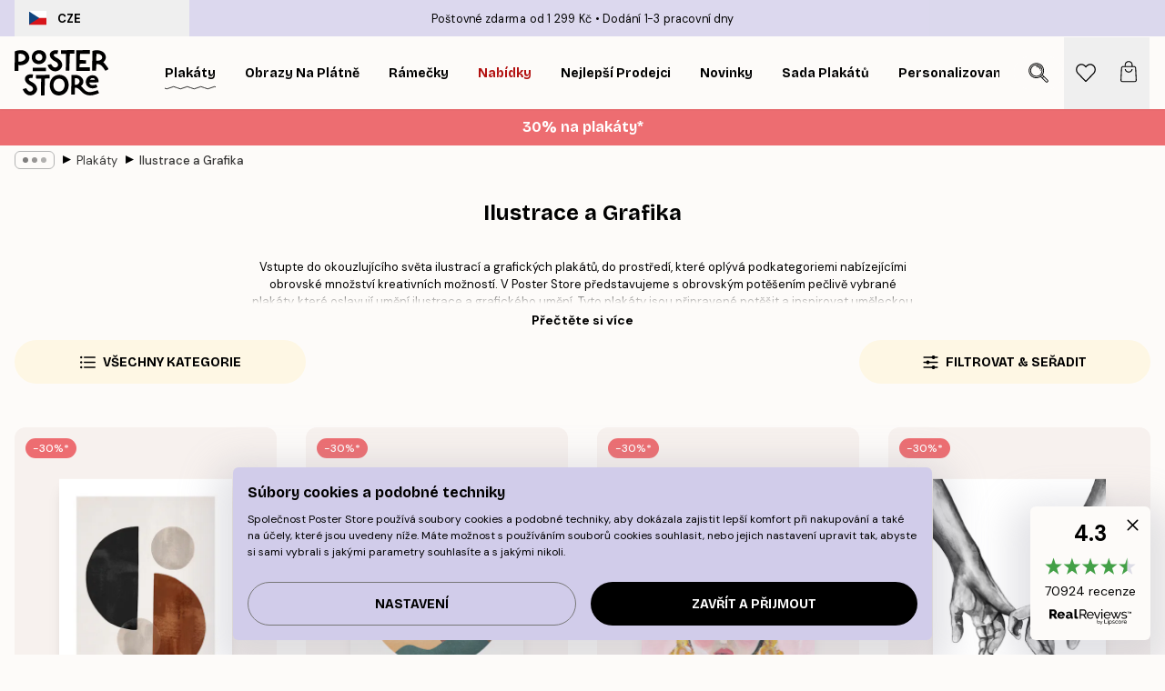

--- FILE ---
content_type: text/html; charset=utf-8
request_url: https://posterstore.cz/plakaty-obrazy/abstraktni-obrazky/
body_size: 47425
content:
<!DOCTYPE html><html dir="ltr" lang="cs"><head><title>Abstraktní plakáty - ilustrace - skandinávský e-shop</title><meta name="description" content="Abstraktní plakáty nabízí typografické vzory, geometrické obrazce, čísla i ilustrace. Doprava zdarma přímo ze Skandinávie od 999 Kč! Rychlé dodání do ČR.&quot;"/><meta charSet="utf-8"/><meta name="viewport" content="initial-scale=1.0, width=device-width"/><link rel="canonical" href="https://posterstore.cz/plakaty-obrazy/abstraktni-obrazky/"/><link rel="alternate" hrefLang="en-ie" href="https://posterstore.ie/posters-prints/illustrations-abstract/"/><link rel="alternate" hrefLang="no-no" href="https://posterstore.no/plakater-posters/illustrasjoner-abstrakt/"/><link rel="alternate" hrefLang="en-ca" href="https://posterstore.ca/posters-prints/illustrations-abstract/"/><link rel="alternate" hrefLang="en-us" href="https://posterstore.com/posters-prints/illustrations-abstract/"/><link rel="alternate" hrefLang="en-au" href="https://posterstore.com/au/posters-prints/illustrations-abstract/"/><link rel="alternate" hrefLang="ro-ro" href="https://posterstore.com/ro/postere/abstract-ilustratii/"/><link rel="alternate" hrefLang="hu-hu" href="https://posterstore.hu/falikepek-poszterek/illusztraciok-absztrakt/"/><link rel="alternate" hrefLang="en-hr" href="https://posterstore.eu/posters-prints/illustrations-abstract/"/><link rel="alternate" hrefLang="cs-cz" href="https://posterstore.cz/plakaty-obrazy/abstraktni-obrazky/"/><link rel="alternate" hrefLang="en-nz" href="https://posterstore.nz/posters-prints/illustrations-abstract/"/><link rel="alternate" hrefLang="ja-jp" href="https://posterstore.jp/E3-83-9D-E3-82-B9-E3-82-BF-E3-83-BC/E3-82-A4-E3-83-A9-E3-82-B9-E3-83-88--E6-8A-BD-E8-B1-A1-E3-83-87-E3-82-B6-E3-82-A4-E3-83-B3/"/><link rel="alternate" hrefLang="ko-kr" href="https://posterstore.kr/EC-95-84-ED-8A-B8-EC-9B-8C-ED-81-AC--ED-8F-AC-EC-8A-A4-ED-84-B0/EB-AA-A8-EB-8D-98--EA-B8-B0-ED-95-98-ED-95-99--EC-B6-94-EC-83-81-ED-99-94/"/><link rel="alternate" hrefLang="de-de" href="https://posterstore.de/bilder-poster/illustrationen-abstrakt/"/><link rel="alternate" hrefLang="fr-fr" href="https://posterstore.fr/affiches-posters/art-illustrations/"/><link rel="alternate" hrefLang="en-gb" href="https://posterstore.co.uk/posters-prints/illustrations-abstract/"/><link rel="alternate" hrefLang="sv-se" href="https://posterstore.se/tavlor-posters/illustrationer-abstrakt/"/><link rel="alternate" hrefLang="da-dk" href="https://posterstore.dk/plakater/illustrationer-grafik/"/><link rel="alternate" hrefLang="nl-nl" href="https://posterstore.nl/posters/illustraties-abstract/"/><link rel="alternate" hrefLang="de-at" href="https://posterstore.at/poster/illustrationen-abstrakt/"/><link rel="alternate" hrefLang="it-it" href="https://posterstore.it/stampe-poster/illustrazioni-poster-astratti/"/><link rel="alternate" hrefLang="es-es" href="https://posterstore.es/posters/ilustraciones-cuadros-modernos/"/><link rel="alternate" hrefLang="nl-be" href="https://posterstore.be/posters/illustraties-abstract/"/><link rel="alternate" hrefLang="fi-fi" href="https://posterstore.fi/julisteet/graafiset/"/><link rel="alternate" hrefLang="de-ch" href="https://posterstore.ch/bilder-poster/illustrationen-abstrakt/"/><link rel="alternate" hrefLang="ar-ae" href="https://posterstore.ae/D8-A7-D9-84-D9-84-D9-88-D8-AD-D8-A7-D8-AA--D9-88-D8-A7-D9-84-D9-85-D8-B7-D8-A8-D9-88-D8-B9-D8-A7-D8-AA/D8-A7-D9-84-D8-B1-D8-B3-D9-88-D9-85--D8-A7-D9-84-D8-AA-D9-88-D8-B6-D9-8A-D8-AD-D9-8A-D8-A9--D9-88-D8-A7-D9-84-D9-81-D9-86--D8-A/"/><link rel="alternate" hrefLang="pl-pl" href="https://posterstore.pl/plakaty-obrazy/ilustracje-abstrakcja/"/><link rel="alternate" hrefLang="fr-ca" href="https://posterstore.ca/fr-ca/affiches-posters/art-illustrations/"/><link rel="alternate" hrefLang="es-us" href="https://posterstore.com/es-us/posters/ilustraciones-cuadros-modernos/"/><link rel="alternate" hrefLang="it-ch" href="https://posterstore.ch/it-ch/stampe-poster/illustrazioni-poster-astratti/"/><link rel="alternate" hrefLang="fr-ch" href="https://posterstore.ch/fr-ch/affiches-posters/art-illustrations/"/><link rel="alternate" hrefLang="fr-be" href="https://posterstore.be/fr-be/affiches-posters/art-illustrations/"/><link rel="alternate" hrefLang="de-be" href="https://posterstore.be/de-be/bilder-poster/illustrationen-abstrakt/"/><link rel="alternate" hrefLang="x-default" href="https://posterstore.com/posters-prints/illustrations-abstract/"/><meta property="og:description" content="Abstraktní plakáty nabízí typografické vzory, geometrické obrazce, čísla i ilustrace. Doprava zdarma přímo ze Skandinávie od 999 Kč! Rychlé dodání do ČR.&quot;"/><meta property="og:url" content="https://posterstore.cz/plakaty-obrazy/abstraktni-obrazky/"/><meta property="og:site_name" content="Poster Store"/><link rel="preload" as="image" imageSrcSet="https://media.posterstore.com/site_images/6862bac692c536b9cc929478_1427110286_PS51311-8.jpg?auto=compress%2Cformat&amp;fit=max&amp;w=256 256w, https://media.posterstore.com/site_images/6862bac692c536b9cc929478_1427110286_PS51311-8.jpg?auto=compress%2Cformat&amp;fit=max&amp;w=384 384w, https://media.posterstore.com/site_images/6862bac692c536b9cc929478_1427110286_PS51311-8.jpg?auto=compress%2Cformat&amp;fit=max&amp;w=640 640w, https://media.posterstore.com/site_images/6862bac692c536b9cc929478_1427110286_PS51311-8.jpg?auto=compress%2Cformat&amp;fit=max&amp;w=750 750w, https://media.posterstore.com/site_images/6862bac692c536b9cc929478_1427110286_PS51311-8.jpg?auto=compress%2Cformat&amp;fit=max&amp;w=828 828w, https://media.posterstore.com/site_images/6862bac692c536b9cc929478_1427110286_PS51311-8.jpg?auto=compress%2Cformat&amp;fit=max&amp;w=1080 1080w, https://media.posterstore.com/site_images/6862bac692c536b9cc929478_1427110286_PS51311-8.jpg?auto=compress%2Cformat&amp;fit=max&amp;w=1200 1200w, https://media.posterstore.com/site_images/6862bac692c536b9cc929478_1427110286_PS51311-8.jpg?auto=compress%2Cformat&amp;fit=max&amp;w=1920 1920w, https://media.posterstore.com/site_images/6862bac692c536b9cc929478_1427110286_PS51311-8.jpg?auto=compress%2Cformat&amp;fit=max&amp;w=2048 2048w, https://media.posterstore.com/site_images/6862bac692c536b9cc929478_1427110286_PS51311-8.jpg?auto=compress%2Cformat&amp;fit=max&amp;w=3840 3840w" imageSizes="25vw" fetchpriority="high"/><link rel="preload" as="image" imageSrcSet="https://media.posterstore.com/site_images/6862c656a5da07dc442567e9_255463020_PS51395-8.jpg?auto=compress%2Cformat&amp;fit=max&amp;w=256 256w, https://media.posterstore.com/site_images/6862c656a5da07dc442567e9_255463020_PS51395-8.jpg?auto=compress%2Cformat&amp;fit=max&amp;w=384 384w, https://media.posterstore.com/site_images/6862c656a5da07dc442567e9_255463020_PS51395-8.jpg?auto=compress%2Cformat&amp;fit=max&amp;w=640 640w, https://media.posterstore.com/site_images/6862c656a5da07dc442567e9_255463020_PS51395-8.jpg?auto=compress%2Cformat&amp;fit=max&amp;w=750 750w, https://media.posterstore.com/site_images/6862c656a5da07dc442567e9_255463020_PS51395-8.jpg?auto=compress%2Cformat&amp;fit=max&amp;w=828 828w, https://media.posterstore.com/site_images/6862c656a5da07dc442567e9_255463020_PS51395-8.jpg?auto=compress%2Cformat&amp;fit=max&amp;w=1080 1080w, https://media.posterstore.com/site_images/6862c656a5da07dc442567e9_255463020_PS51395-8.jpg?auto=compress%2Cformat&amp;fit=max&amp;w=1200 1200w, https://media.posterstore.com/site_images/6862c656a5da07dc442567e9_255463020_PS51395-8.jpg?auto=compress%2Cformat&amp;fit=max&amp;w=1920 1920w, https://media.posterstore.com/site_images/6862c656a5da07dc442567e9_255463020_PS51395-8.jpg?auto=compress%2Cformat&amp;fit=max&amp;w=2048 2048w, https://media.posterstore.com/site_images/6862c656a5da07dc442567e9_255463020_PS51395-8.jpg?auto=compress%2Cformat&amp;fit=max&amp;w=3840 3840w" imageSizes="25vw" fetchpriority="high"/><link rel="preload" as="image" imageSrcSet="https://media.posterstore.com/site_images/6862c84692c536b9cc929835_1992049088_PS51424-8.jpg?auto=compress%2Cformat&amp;fit=max&amp;w=256 256w, https://media.posterstore.com/site_images/6862c84692c536b9cc929835_1992049088_PS51424-8.jpg?auto=compress%2Cformat&amp;fit=max&amp;w=384 384w, https://media.posterstore.com/site_images/6862c84692c536b9cc929835_1992049088_PS51424-8.jpg?auto=compress%2Cformat&amp;fit=max&amp;w=640 640w, https://media.posterstore.com/site_images/6862c84692c536b9cc929835_1992049088_PS51424-8.jpg?auto=compress%2Cformat&amp;fit=max&amp;w=750 750w, https://media.posterstore.com/site_images/6862c84692c536b9cc929835_1992049088_PS51424-8.jpg?auto=compress%2Cformat&amp;fit=max&amp;w=828 828w, https://media.posterstore.com/site_images/6862c84692c536b9cc929835_1992049088_PS51424-8.jpg?auto=compress%2Cformat&amp;fit=max&amp;w=1080 1080w, https://media.posterstore.com/site_images/6862c84692c536b9cc929835_1992049088_PS51424-8.jpg?auto=compress%2Cformat&amp;fit=max&amp;w=1200 1200w, https://media.posterstore.com/site_images/6862c84692c536b9cc929835_1992049088_PS51424-8.jpg?auto=compress%2Cformat&amp;fit=max&amp;w=1920 1920w, https://media.posterstore.com/site_images/6862c84692c536b9cc929835_1992049088_PS51424-8.jpg?auto=compress%2Cformat&amp;fit=max&amp;w=2048 2048w, https://media.posterstore.com/site_images/6862c84692c536b9cc929835_1992049088_PS51424-8.jpg?auto=compress%2Cformat&amp;fit=max&amp;w=3840 3840w" imageSizes="25vw" fetchpriority="high"/><link rel="preload" as="image" imageSrcSet="https://media.posterstore.com/site_images/685ddd078b7ca77dcb8af930_1474343736_PS50604-8.jpg?auto=compress%2Cformat&amp;fit=max&amp;w=256 256w, https://media.posterstore.com/site_images/685ddd078b7ca77dcb8af930_1474343736_PS50604-8.jpg?auto=compress%2Cformat&amp;fit=max&amp;w=384 384w, https://media.posterstore.com/site_images/685ddd078b7ca77dcb8af930_1474343736_PS50604-8.jpg?auto=compress%2Cformat&amp;fit=max&amp;w=640 640w, https://media.posterstore.com/site_images/685ddd078b7ca77dcb8af930_1474343736_PS50604-8.jpg?auto=compress%2Cformat&amp;fit=max&amp;w=750 750w, https://media.posterstore.com/site_images/685ddd078b7ca77dcb8af930_1474343736_PS50604-8.jpg?auto=compress%2Cformat&amp;fit=max&amp;w=828 828w, https://media.posterstore.com/site_images/685ddd078b7ca77dcb8af930_1474343736_PS50604-8.jpg?auto=compress%2Cformat&amp;fit=max&amp;w=1080 1080w, https://media.posterstore.com/site_images/685ddd078b7ca77dcb8af930_1474343736_PS50604-8.jpg?auto=compress%2Cformat&amp;fit=max&amp;w=1200 1200w, https://media.posterstore.com/site_images/685ddd078b7ca77dcb8af930_1474343736_PS50604-8.jpg?auto=compress%2Cformat&amp;fit=max&amp;w=1920 1920w, https://media.posterstore.com/site_images/685ddd078b7ca77dcb8af930_1474343736_PS50604-8.jpg?auto=compress%2Cformat&amp;fit=max&amp;w=2048 2048w, https://media.posterstore.com/site_images/685ddd078b7ca77dcb8af930_1474343736_PS50604-8.jpg?auto=compress%2Cformat&amp;fit=max&amp;w=3840 3840w" imageSizes="25vw" fetchpriority="high"/><link rel="preload" as="image" imageSrcSet="https://media.posterstore.com/site_images/6862e5a17d2ae084e182726a_33926064_PS52514-8.jpg?auto=compress%2Cformat&amp;fit=max&amp;w=256 256w, https://media.posterstore.com/site_images/6862e5a17d2ae084e182726a_33926064_PS52514-8.jpg?auto=compress%2Cformat&amp;fit=max&amp;w=384 384w, https://media.posterstore.com/site_images/6862e5a17d2ae084e182726a_33926064_PS52514-8.jpg?auto=compress%2Cformat&amp;fit=max&amp;w=640 640w, https://media.posterstore.com/site_images/6862e5a17d2ae084e182726a_33926064_PS52514-8.jpg?auto=compress%2Cformat&amp;fit=max&amp;w=750 750w, https://media.posterstore.com/site_images/6862e5a17d2ae084e182726a_33926064_PS52514-8.jpg?auto=compress%2Cformat&amp;fit=max&amp;w=828 828w, https://media.posterstore.com/site_images/6862e5a17d2ae084e182726a_33926064_PS52514-8.jpg?auto=compress%2Cformat&amp;fit=max&amp;w=1080 1080w, https://media.posterstore.com/site_images/6862e5a17d2ae084e182726a_33926064_PS52514-8.jpg?auto=compress%2Cformat&amp;fit=max&amp;w=1200 1200w, https://media.posterstore.com/site_images/6862e5a17d2ae084e182726a_33926064_PS52514-8.jpg?auto=compress%2Cformat&amp;fit=max&amp;w=1920 1920w, https://media.posterstore.com/site_images/6862e5a17d2ae084e182726a_33926064_PS52514-8.jpg?auto=compress%2Cformat&amp;fit=max&amp;w=2048 2048w, https://media.posterstore.com/site_images/6862e5a17d2ae084e182726a_33926064_PS52514-8.jpg?auto=compress%2Cformat&amp;fit=max&amp;w=3840 3840w" imageSizes="25vw" fetchpriority="high"/><link rel="preload" as="image" imageSrcSet="https://media.posterstore.com/site_images/685ddd2397bfddc5cb9dbc23_785252211_PS50605-8.jpg?auto=compress%2Cformat&amp;fit=max&amp;w=256 256w, https://media.posterstore.com/site_images/685ddd2397bfddc5cb9dbc23_785252211_PS50605-8.jpg?auto=compress%2Cformat&amp;fit=max&amp;w=384 384w, https://media.posterstore.com/site_images/685ddd2397bfddc5cb9dbc23_785252211_PS50605-8.jpg?auto=compress%2Cformat&amp;fit=max&amp;w=640 640w, https://media.posterstore.com/site_images/685ddd2397bfddc5cb9dbc23_785252211_PS50605-8.jpg?auto=compress%2Cformat&amp;fit=max&amp;w=750 750w, https://media.posterstore.com/site_images/685ddd2397bfddc5cb9dbc23_785252211_PS50605-8.jpg?auto=compress%2Cformat&amp;fit=max&amp;w=828 828w, https://media.posterstore.com/site_images/685ddd2397bfddc5cb9dbc23_785252211_PS50605-8.jpg?auto=compress%2Cformat&amp;fit=max&amp;w=1080 1080w, https://media.posterstore.com/site_images/685ddd2397bfddc5cb9dbc23_785252211_PS50605-8.jpg?auto=compress%2Cformat&amp;fit=max&amp;w=1200 1200w, https://media.posterstore.com/site_images/685ddd2397bfddc5cb9dbc23_785252211_PS50605-8.jpg?auto=compress%2Cformat&amp;fit=max&amp;w=1920 1920w, https://media.posterstore.com/site_images/685ddd2397bfddc5cb9dbc23_785252211_PS50605-8.jpg?auto=compress%2Cformat&amp;fit=max&amp;w=2048 2048w, https://media.posterstore.com/site_images/685ddd2397bfddc5cb9dbc23_785252211_PS50605-8.jpg?auto=compress%2Cformat&amp;fit=max&amp;w=3840 3840w" imageSizes="25vw" fetchpriority="high"/><link rel="preload" as="image" imageSrcSet="https://media.posterstore.com/site_images/685ddcad67fd6077b6f2f5ba_1523734610_PS50601-8.jpg?auto=compress%2Cformat&amp;fit=max&amp;w=256 256w, https://media.posterstore.com/site_images/685ddcad67fd6077b6f2f5ba_1523734610_PS50601-8.jpg?auto=compress%2Cformat&amp;fit=max&amp;w=384 384w, https://media.posterstore.com/site_images/685ddcad67fd6077b6f2f5ba_1523734610_PS50601-8.jpg?auto=compress%2Cformat&amp;fit=max&amp;w=640 640w, https://media.posterstore.com/site_images/685ddcad67fd6077b6f2f5ba_1523734610_PS50601-8.jpg?auto=compress%2Cformat&amp;fit=max&amp;w=750 750w, https://media.posterstore.com/site_images/685ddcad67fd6077b6f2f5ba_1523734610_PS50601-8.jpg?auto=compress%2Cformat&amp;fit=max&amp;w=828 828w, https://media.posterstore.com/site_images/685ddcad67fd6077b6f2f5ba_1523734610_PS50601-8.jpg?auto=compress%2Cformat&amp;fit=max&amp;w=1080 1080w, https://media.posterstore.com/site_images/685ddcad67fd6077b6f2f5ba_1523734610_PS50601-8.jpg?auto=compress%2Cformat&amp;fit=max&amp;w=1200 1200w, https://media.posterstore.com/site_images/685ddcad67fd6077b6f2f5ba_1523734610_PS50601-8.jpg?auto=compress%2Cformat&amp;fit=max&amp;w=1920 1920w, https://media.posterstore.com/site_images/685ddcad67fd6077b6f2f5ba_1523734610_PS50601-8.jpg?auto=compress%2Cformat&amp;fit=max&amp;w=2048 2048w, https://media.posterstore.com/site_images/685ddcad67fd6077b6f2f5ba_1523734610_PS50601-8.jpg?auto=compress%2Cformat&amp;fit=max&amp;w=3840 3840w" imageSizes="25vw" fetchpriority="high"/><link rel="preload" as="image" imageSrcSet="https://media.posterstore.com/site_images/6862b382f416e9f1f4001925_2116560282_PS51179-8.jpg?auto=compress%2Cformat&amp;fit=max&amp;w=256 256w, https://media.posterstore.com/site_images/6862b382f416e9f1f4001925_2116560282_PS51179-8.jpg?auto=compress%2Cformat&amp;fit=max&amp;w=384 384w, https://media.posterstore.com/site_images/6862b382f416e9f1f4001925_2116560282_PS51179-8.jpg?auto=compress%2Cformat&amp;fit=max&amp;w=640 640w, https://media.posterstore.com/site_images/6862b382f416e9f1f4001925_2116560282_PS51179-8.jpg?auto=compress%2Cformat&amp;fit=max&amp;w=750 750w, https://media.posterstore.com/site_images/6862b382f416e9f1f4001925_2116560282_PS51179-8.jpg?auto=compress%2Cformat&amp;fit=max&amp;w=828 828w, https://media.posterstore.com/site_images/6862b382f416e9f1f4001925_2116560282_PS51179-8.jpg?auto=compress%2Cformat&amp;fit=max&amp;w=1080 1080w, https://media.posterstore.com/site_images/6862b382f416e9f1f4001925_2116560282_PS51179-8.jpg?auto=compress%2Cformat&amp;fit=max&amp;w=1200 1200w, https://media.posterstore.com/site_images/6862b382f416e9f1f4001925_2116560282_PS51179-8.jpg?auto=compress%2Cformat&amp;fit=max&amp;w=1920 1920w, https://media.posterstore.com/site_images/6862b382f416e9f1f4001925_2116560282_PS51179-8.jpg?auto=compress%2Cformat&amp;fit=max&amp;w=2048 2048w, https://media.posterstore.com/site_images/6862b382f416e9f1f4001925_2116560282_PS51179-8.jpg?auto=compress%2Cformat&amp;fit=max&amp;w=3840 3840w" imageSizes="25vw" fetchpriority="high"/><link rel="preload" href="/_next/static/media/heart-outline.a7762d83.svg" as="image" fetchpriority="high"/><meta name="next-head-count" content="50"/><link rel="shortcut icon" href="/favicon.ico" type="image/x-icon"/><link rel="mask-icon" href="/mask-icon.svg" color="black"/><link rel="apple-touch-icon" href="/touch-icon.png"/><meta name="theme-color" content="#fff" media="(prefers-color-scheme: light)"/><meta name="theme-color" content="#fff" media="(prefers-color-scheme: dark)"/><meta name="theme-color" content="#fff"/><meta name="google" content="notranslate"/><link rel="preload" href="/_next/static/css/0f0e37847d5ea305.css" as="style" crossorigin="anonymous"/><link rel="stylesheet" href="/_next/static/css/0f0e37847d5ea305.css" crossorigin="anonymous" data-n-g=""/><link rel="preload" href="/_next/static/css/5f9502f05fa05a11.css" as="style" crossorigin="anonymous"/><link rel="stylesheet" href="/_next/static/css/5f9502f05fa05a11.css" crossorigin="anonymous" data-n-p=""/><noscript data-n-css=""></noscript><script defer="" crossorigin="anonymous" nomodule="" src="/_next/static/chunks/polyfills-42372ed130431b0a.js"></script><script defer="" src="/_next/static/chunks/2835-ca6d2bbaeb61665b.js" crossorigin="anonymous"></script><script defer="" src="/_next/static/chunks/8873.06ed890459f86d14.js" crossorigin="anonymous"></script><script defer="" src="/_next/static/chunks/5921.5ccbfc10af8a5db7.js" crossorigin="anonymous"></script><script defer="" src="/_next/static/chunks/6329.c2ddccd701c6e831.js" crossorigin="anonymous"></script><script src="/_next/static/chunks/webpack-e8a66fdc99b79f2a.js" defer="" crossorigin="anonymous"></script><script src="/_next/static/chunks/framework-ad5a2060caaa3ac5.js" defer="" crossorigin="anonymous"></script><script src="/_next/static/chunks/main-bef785a8afe73322.js" defer="" crossorigin="anonymous"></script><script src="/_next/static/chunks/pages/_app-6d6205e135faf275.js" defer="" crossorigin="anonymous"></script><script src="/_next/static/chunks/6028-bba8a1ef98af8e53.js" defer="" crossorigin="anonymous"></script><script src="/_next/static/chunks/3304-e3a129aeef24ad29.js" defer="" crossorigin="anonymous"></script><script src="/_next/static/chunks/7765-9cd804f32efda6e4.js" defer="" crossorigin="anonymous"></script><script src="/_next/static/chunks/5608-27c8be148ad06f18.js" defer="" crossorigin="anonymous"></script><script src="/_next/static/chunks/9512-fe5e697cd4747d2e.js" defer="" crossorigin="anonymous"></script><script src="/_next/static/chunks/pages/%5B...slug%5D-031117b5985f63ae.js" defer="" crossorigin="anonymous"></script><script src="/_next/static/tKonx9Sx1_MDaMaXVoDDC/_buildManifest.js" defer="" crossorigin="anonymous"></script><script src="/_next/static/tKonx9Sx1_MDaMaXVoDDC/_ssgManifest.js" defer="" crossorigin="anonymous"></script></head><body class="notranslate" lang="cs"><noscript><iframe title="Google Tag Manager" src="https://www.googletagmanager.com/ns.html?id=GTM-T9G5H8D" height="0" width="0" style="display:none;visibility:hidden"></iframe></noscript><div id="__loading-indicator"></div><div id="__next"><script>history.scrollRestoration = "manual"</script><div id="app" data-project="PS" class="__variable_6e5d6a __variable_fc1bc1 font-body flex min-h-full flex-col"><a href="#main" class="visually-hidden">Skip to main content.</a><aside id="status" class="relative z-40 h-6 bg-brand-purple/75 px-4 w-content:h-10 z-40" aria-label="Status bar"><div class="relative m-auto flex h-full w-full max-w-header items-center"><button class="absolute z-10 hidden h-full w-48 items-center py-1 w-content:flex"><div class="relative flex h-full items-center rounded-md px-4 text-xs uppercase hover:bg-brand-purple active:bg-brand-purple ltr:-left-4 rtl:-right-4"><div class="relative me-3 flex" style="min-height:15.4px;min-width:19px"><img alt="Czech Republic flag icon" aria-hidden="true" loading="lazy" width="640" height="480" decoding="async" data-nimg="1" class="absolute h-full w-full object-cover" style="color:transparent" src="/_next/static/media/cz.6fc4ebb6.svg"/></div><div class="flex h-4 items-center"><span class="font-bold" title="Czech Republic">CZE</span></div></div></button><span></span><div role="region" aria-label="Announcements" class="w-full h-full flex-1 relative"><ul class="flex w-full flex-center h-full"><li aria-posinset="1" aria-setsize="2" class="transition-opacity absolute w-full overflow-hidden flex flex-center opacity-100" style="transition-duration:500ms"><p class="truncate w-content:scale-90">Poštovné zdarma od 1 299 Kč</p></li><li aria-posinset="2" aria-setsize="2" class="transition-opacity absolute w-full overflow-hidden flex flex-center opacity-0 pointer-events-none" style="transition-duration:200ms"><p class="truncate w-content:scale-90">Dodání 1-3 pracovní dny</p></li></ul></div></div></aside><header role="banner" class="sticky top-0 z-30" aria-label="Main navigation"><div class="flex h-16 items-center bg-brand-white px-1 shadow-sm lg:h-20 lg:px-4"><nav role="navigation" class="mx-auto flex w-full max-w-header items-center justify-between transition-all duration-500"><a class="flex transition-opacity duration-150 items-center justify-center lg:justify-start active:hover:opacity-60 active:hover:delay-0 active:hover:transition-none lg:w-[165px] max-w-content opacity-0" aria-current="false" href="https://posterstore.cz/"><img alt="Poster Store logo" loading="lazy" width="1143" height="557" decoding="async" data-nimg="1" class="lg:h-[50px] h-[32px] lg:my-4 w-auto lg:m-0 m-auto transition-opacity opacity-100 delay-300 lg:delay-500 w-content:delay-0 transition-opacity duration-500 opacity-100 delay-300" style="color:transparent" src="/_next/static/media/logo.efc2cd70.svg"/></a><section id="synapse-popover-group-Rqhr6" aria-label="Site navigation" class="hide-scrollbar me-4 hidden flex-1 overflow-x-auto lg:flex"><div class="group static" data-ph="top-nav"><a class="popover-button flex-center flex flex items-center capitalize font-display font-bold tracking-[0.5px] lg:tracking-[0.56px] text-xs lg:text-sm h-20 px-2.5 lg:px-4 whitespace-nowrap transition-colors duration-300 button-tertiary-active !ps-0" id="synapse-popover-R6qhr6-button" aria-expanded="false" href="https://posterstore.cz/plakaty-obrazy/"><span class="relative flex h-full items-center"><span class="relative tracking-normal">Plakáty<div class="absolute" style="overflow:hidden;background-image:url(&#x27;data:image/svg+xml;utf8,&lt;svg xmlns=&quot;http://www.w3.org/2000/svg&quot; viewBox=&quot;0 0 100 20&quot; preserveAspectRatio=&quot;none&quot;&gt;&lt;path d=&quot;M0,10 Q25,0 50,10 T100,10&quot; fill=&quot;none&quot; stroke=&quot;%23000&quot; stroke-width=&quot;4&quot; /&gt;&lt;/svg&gt;&#x27;);background-repeat:repeat-x;background-position:center;background-size:15px 5px;width:100%;height:10px;opacity:1"></div></span></span></a></div><div class="group static" data-ph="top-nav"><a class="popover-button flex-center flex flex items-center capitalize font-display font-bold tracking-[0.5px] lg:tracking-[0.56px] text-xs lg:text-sm h-20 px-2.5 lg:px-4 whitespace-nowrap transition-colors duration-300 button-tertiary-active" id="synapse-popover-Raqhr6-button" aria-expanded="false" href="https://posterstore.cz/canvas/"><span class="relative flex h-full items-center"><span class="relative tracking-normal">Obrazy na plátně<div class="absolute !opacity-0 group-hover:!opacity-50" style="overflow:hidden;background-image:url(&#x27;data:image/svg+xml;utf8,&lt;svg xmlns=&quot;http://www.w3.org/2000/svg&quot; viewBox=&quot;0 0 100 20&quot; preserveAspectRatio=&quot;none&quot;&gt;&lt;path d=&quot;M0,10 Q25,0 50,10 T100,10&quot; fill=&quot;none&quot; stroke=&quot;%23000&quot; stroke-width=&quot;4&quot; /&gt;&lt;/svg&gt;&#x27;);background-repeat:repeat-x;background-position:center;background-size:15px 5px;width:100%;height:10px;opacity:1"></div></span></span></a></div><div class="group static" data-ph="top-nav"><a class="popover-button flex-center flex flex items-center capitalize font-display font-bold tracking-[0.5px] lg:tracking-[0.56px] text-xs lg:text-sm h-20 px-2.5 lg:px-4 whitespace-nowrap transition-colors duration-300 button-tertiary-active" id="synapse-popover-Reqhr6-button" aria-expanded="false" href="https://posterstore.cz/ram-na-obrazy/"><span class="relative flex h-full items-center"><span class="relative tracking-normal">Rámečky<div class="absolute !opacity-0 group-hover:!opacity-50" style="overflow:hidden;background-image:url(&#x27;data:image/svg+xml;utf8,&lt;svg xmlns=&quot;http://www.w3.org/2000/svg&quot; viewBox=&quot;0 0 100 20&quot; preserveAspectRatio=&quot;none&quot;&gt;&lt;path d=&quot;M0,10 Q25,0 50,10 T100,10&quot; fill=&quot;none&quot; stroke=&quot;%23000&quot; stroke-width=&quot;4&quot; /&gt;&lt;/svg&gt;&#x27;);background-repeat:repeat-x;background-position:center;background-size:15px 5px;width:100%;height:10px;opacity:1"></div></span></span></a></div><div class="group" data-ph="top-nav"><a class="popover-button flex-center flex flex items-center capitalize font-display font-bold tracking-[0.5px] lg:tracking-[0.56px] text-xs lg:text-sm h-20 px-2.5 lg:px-4 whitespace-nowrap transition-colors duration-300 button-tertiary-active text-urgent" id="synapse-popover-Riqhr6-button" aria-expanded="false" aria-controls="synapse-popover-Riqhr6" href="https://posterstore.cz/vyprodej/"><span class="relative">Nabídky<div class="absolute !opacity-0 group-hover:!opacity-50" style="overflow:hidden;background-image:url(&#x27;data:image/svg+xml;utf8,&lt;svg xmlns=&quot;http://www.w3.org/2000/svg&quot; viewBox=&quot;0 0 100 20&quot; preserveAspectRatio=&quot;none&quot;&gt;&lt;path d=&quot;M0,10 Q25,0 50,10 T100,10&quot; fill=&quot;none&quot; stroke=&quot;%23B21010&quot; stroke-width=&quot;4&quot; /&gt;&lt;/svg&gt;&#x27;);background-repeat:repeat-x;background-position:center;background-size:15px 5px;width:100%;height:10px;opacity:1"></div></span></a></div><div class="group" data-ph="top-nav"><a class="popover-button flex-center flex flex items-center capitalize font-display font-bold tracking-[0.5px] lg:tracking-[0.56px] text-xs lg:text-sm h-20 px-2.5 lg:px-4 whitespace-nowrap transition-colors duration-300 button-tertiary-active" id="synapse-popover-Rmqhr6-button" aria-expanded="false" aria-controls="synapse-popover-Rmqhr6" href="https://posterstore.cz/plakaty-obrazy/nejprodavanejsi-poster/"><span class="relative">Nejlepší prodejci<div class="absolute !opacity-0 group-hover:!opacity-50" style="overflow:hidden;background-image:url(&#x27;data:image/svg+xml;utf8,&lt;svg xmlns=&quot;http://www.w3.org/2000/svg&quot; viewBox=&quot;0 0 100 20&quot; preserveAspectRatio=&quot;none&quot;&gt;&lt;path d=&quot;M0,10 Q25,0 50,10 T100,10&quot; fill=&quot;none&quot; stroke=&quot;%23000&quot; stroke-width=&quot;4&quot; /&gt;&lt;/svg&gt;&#x27;);background-repeat:repeat-x;background-position:center;background-size:15px 5px;width:100%;height:10px;opacity:1"></div></span></a></div><div class="group" data-ph="top-nav"><a class="popover-button flex-center flex flex items-center capitalize font-display font-bold tracking-[0.5px] lg:tracking-[0.56px] text-xs lg:text-sm h-20 px-2.5 lg:px-4 whitespace-nowrap transition-colors duration-300 button-tertiary-active" id="synapse-popover-Rqqhr6-button" aria-expanded="false" aria-controls="synapse-popover-Rqqhr6" href="https://posterstore.cz/plakaty-obrazy/poster-novinky/"><span class="relative">Novinky<div class="absolute !opacity-0 group-hover:!opacity-50" style="overflow:hidden;background-image:url(&#x27;data:image/svg+xml;utf8,&lt;svg xmlns=&quot;http://www.w3.org/2000/svg&quot; viewBox=&quot;0 0 100 20&quot; preserveAspectRatio=&quot;none&quot;&gt;&lt;path d=&quot;M0,10 Q25,0 50,10 T100,10&quot; fill=&quot;none&quot; stroke=&quot;%23000&quot; stroke-width=&quot;4&quot; /&gt;&lt;/svg&gt;&#x27;);background-repeat:repeat-x;background-position:center;background-size:15px 5px;width:100%;height:10px;opacity:1"></div></span></a></div><div class="group" data-ph="top-nav"><a class="popover-button flex-center flex flex items-center capitalize font-display font-bold tracking-[0.5px] lg:tracking-[0.56px] text-xs lg:text-sm h-20 px-2.5 lg:px-4 whitespace-nowrap transition-colors duration-300 button-tertiary-active" id="synapse-popover-Ruqhr6-button" aria-expanded="false" aria-controls="synapse-popover-Ruqhr6" href="https://posterstore.cz/plakaty-obrazy/sada-plakatu/"><span class="relative">Sada plakátů<div class="absolute !opacity-0 group-hover:!opacity-50" style="overflow:hidden;background-image:url(&#x27;data:image/svg+xml;utf8,&lt;svg xmlns=&quot;http://www.w3.org/2000/svg&quot; viewBox=&quot;0 0 100 20&quot; preserveAspectRatio=&quot;none&quot;&gt;&lt;path d=&quot;M0,10 Q25,0 50,10 T100,10&quot; fill=&quot;none&quot; stroke=&quot;%23000&quot; stroke-width=&quot;4&quot; /&gt;&lt;/svg&gt;&#x27;);background-repeat:repeat-x;background-position:center;background-size:15px 5px;width:100%;height:10px;opacity:1"></div></span></a></div><div class="group" data-ph="top-nav"><a class="popover-button flex-center flex flex items-center capitalize font-display font-bold tracking-[0.5px] lg:tracking-[0.56px] text-xs lg:text-sm h-20 px-2.5 lg:px-4 whitespace-nowrap transition-colors duration-300 button-tertiary-active" id="synapse-popover-R12qhr6-button" aria-expanded="false" aria-controls="synapse-popover-R12qhr6" href="https://posterstore.cz/artwork/"><span class="relative">Personalizované Fotografické Plakáty<div class="absolute !opacity-0 group-hover:!opacity-50" style="overflow:hidden;background-image:url(&#x27;data:image/svg+xml;utf8,&lt;svg xmlns=&quot;http://www.w3.org/2000/svg&quot; viewBox=&quot;0 0 100 20&quot; preserveAspectRatio=&quot;none&quot;&gt;&lt;path d=&quot;M0,10 Q25,0 50,10 T100,10&quot; fill=&quot;none&quot; stroke=&quot;%23000&quot; stroke-width=&quot;4&quot; /&gt;&lt;/svg&gt;&#x27;);background-repeat:repeat-x;background-position:center;background-size:15px 5px;width:100%;height:10px;opacity:1"></div></span></a></div><div class="group" data-ph="top-nav"><a class="popover-button flex-center flex flex items-center capitalize font-display font-bold tracking-[0.5px] lg:tracking-[0.56px] text-xs lg:text-sm h-20 px-2.5 lg:px-4 whitespace-nowrap transition-colors duration-300 button-tertiary-active" id="synapse-popover-R16qhr6-button" aria-expanded="false" aria-controls="synapse-popover-R16qhr6" href="https://posterstore.cz/g/dekorace-obrazy-plakaty/"><span class="relative">Zeď inspirace<div class="absolute !opacity-0 group-hover:!opacity-50" style="overflow:hidden;background-image:url(&#x27;data:image/svg+xml;utf8,&lt;svg xmlns=&quot;http://www.w3.org/2000/svg&quot; viewBox=&quot;0 0 100 20&quot; preserveAspectRatio=&quot;none&quot;&gt;&lt;path d=&quot;M0,10 Q25,0 50,10 T100,10&quot; fill=&quot;none&quot; stroke=&quot;%23000&quot; stroke-width=&quot;4&quot; /&gt;&lt;/svg&gt;&#x27;);background-repeat:repeat-x;background-position:center;background-size:15px 5px;width:100%;height:10px;opacity:1"></div></span></a></div><div class="group" data-ph="top-nav"><a class="popover-button flex-center flex flex items-center capitalize font-display font-bold tracking-[0.5px] lg:tracking-[0.56px] text-xs lg:text-sm h-20 px-2.5 lg:px-4 whitespace-nowrap transition-colors duration-300 button-tertiary-active" id="synapse-popover-R1aqhr6-button" aria-expanded="false" aria-controls="synapse-popover-R1aqhr6" href="https://posterstore.cz/jak-vytvorit-svou-dokonalou-zed-inspirace/"><span class="relative">Naše How-To Příručka<div class="absolute !opacity-0 group-hover:!opacity-50" style="overflow:hidden;background-image:url(&#x27;data:image/svg+xml;utf8,&lt;svg xmlns=&quot;http://www.w3.org/2000/svg&quot; viewBox=&quot;0 0 100 20&quot; preserveAspectRatio=&quot;none&quot;&gt;&lt;path d=&quot;M0,10 Q25,0 50,10 T100,10&quot; fill=&quot;none&quot; stroke=&quot;%23000&quot; stroke-width=&quot;4&quot; /&gt;&lt;/svg&gt;&#x27;);background-repeat:repeat-x;background-position:center;background-size:15px 5px;width:100%;height:10px;opacity:1"></div></span></a></div></section></nav></div></header><div id="promotional-banner" class="sticky top-0 z-20" style="top:0px"><button class="w-full"><aside aria-labelledby="synapse-promotional-banner-R31r6-title" class="flex flex-col flex-center text-center py-2 px-4 z-20 relative group" style="background:#ed6d71;color:#fff"><div class="max-w-header relative w-full"><div class="flex flex-col px-8"><span id="synapse-promotional-banner-R31r6-title" class="h3">30% na plakáty*</span></div></div></aside></button></div><a href="https://posterstore.cz/promotion/vyprodej/"></a><span></span><main id="main" class="flex-1"><script type="application/ld+json">{
        "@context": "http://schema.org/",
        "@type": "CollectionPage",
        "name": "Abstraktní plakáty - ilustrace - skandinávský e-shop",
        "headline": "Ilustrace a Grafika",
        "description":
          "Na&scaron;e plak&aacute;ty nab&iacute;zej&iacute; &scaron;irokou &scaron;k&aacute;lu ohromuj&iacute;c&iacute;ch designů. Od okouzluj&iacute;c&iacute;ch skic žen, kter&eacute; vyzařuj&iacute; nadčasovou eleganci, po živ&eacute; akvarely květin a rostlin, kter&eacute; naplňuj&iacute; prostor dotekem kr&aacute;sy př&iacute;rody. Ale to nen&iacute; v&scaron;e. Na&scaron;e kolekce zahrnuje i fascinuj&iacute;c&iacute; grafick&eacute; uměn&iacute;, kter&eacute; přin&aacute;&scaron;&iacute; do mixu dynamick&yacute; a současn&yacute; rozměr. Tyto plak&aacute;ty s grafick&yacute;m uměn&iacute;m jsou navrženy tak, aby rezonovaly s těmi, kteř&iacute; oceňuj&iacute; s&iacute;lu vizu&aacute;ln&iacute;ho vypr&aacute;věn&iacute;.  Ať už hled&aacute;te způsob, jak do sv&eacute; kancel&aacute;ře vn&eacute;st kreativitu, jak ob&yacute;vac&iacute; pokoj naplnit inspirac&iacute;, nebo jak jak&yacute;koliv prostor proměnit v galerii, Poster Store nab&iacute;z&iacute; &scaron;irok&yacute; v&yacute;běr plak&aacute;tů s ilustracemi a grafick&yacute;mi uměleck&yacute;mi d&iacute;ly.  Cenov&aacute; dostupnost a uměleck&yacute; projev jsou z&aacute;kladem na&scaron;&iacute; nab&iacute;dky, protože věř&iacute;me, že kr&aacute;sa uměn&iacute; by měla b&yacute;t dostupn&aacute; v&scaron;em. Zveme v&aacute;s, abyste prozkoumali na&scaron;i kolekci a dnes zakoupili sv&eacute; obl&iacute;ben&eacute; ilustrace a grafick&eacute; plak&aacute;ty online. Oživte sv&eacute; prostory kouzlem ilustrace a grafick&eacute;ho uměn&iacute;, kde bezmezn&eacute; kr&aacute;lovstv&iacute; představivosti nezn&aacute; hranice. Pozvedněte &uacute;roveň sv&eacute;ho okol&iacute; n&aacute;dherou těchto plak&aacute;tů, kter&eacute; nejsou jen uměn&iacute;m, ale svědectv&iacute;m o tvůrč&iacute;m duchu.",
        "breadcrumb": {
          "@type": "BreadcrumbList",
          "itemListElement": [{"@type":"ListItem","item":{"@id":"https://posterstore.cz/","name":"Poster Store"},"position":1},{"@type":"ListItem","item":{"@id":"https://posterstore.cz/plakaty-obrazy/","name":"Plakáty"},"position":2},{"@type":"ListItem","item":{"@id":"https://posterstore.cz/plakaty-obrazy/abstraktni-obrazky/","name":"Ilustrace a Grafika"},"position":3}]
        },
        "url": "https://posterstore.cz/plakaty-obrazy/abstraktni-obrazky/",
        "mainEntity": {
          "@type": "ItemList",
          "url": "https://posterstore.cz/plakaty-obrazy/abstraktni-obrazky/",
          "numberOfItems": 636,
          "itemListOrder": "https://schema.org/ItemListUnordered",
          "itemListElement": [{"@type":"ListItem","position":1,"item":{"@type":"Product","name":"Graphic Shapes No2 Plakát","description":"Graphic Shapes No2 Plakát","sku":"PS51311-24","image":"https://media.posterstore.com/site_images/6862bac692c536b9cc929478_1427110286_PS51311-8.jpg","url":"https://posterstore.cz/plakaty-obrazy/abstraktni-obrazky/graphic-shapes-no2-plakat/","brand":{"@type":"Brand","name":"Desenio"}}},{"@type":"ListItem","position":2,"item":{"@type":"Product","name":"Earth Sphere Plakát","description":"Earth Sphere Plakát","sku":"PS51395-24","image":"https://media.posterstore.com/site_images/6862c656a5da07dc442567e9_255463020_PS51395-8.jpg","url":"https://posterstore.cz/plakaty-obrazy/abstraktni-obrazky/earth-sphere-plakat/","brand":{"@type":"Brand","name":"Desenio"}}},{"@type":"ListItem","position":3,"item":{"@type":"Product","name":"Frida Art Plakát","description":"Frida Art Plakát","sku":"PS51424-24","image":"https://media.posterstore.com/site_images/6862c84692c536b9cc929835_1992049088_PS51424-8.jpg","url":"https://posterstore.cz/plakaty-obrazy/abstraktni-obrazky/frida-art-plakat/","brand":{"@type":"Brand","name":"Desenio"}}},{"@type":"ListItem","position":4,"item":{"@type":"Product","name":"Dotek rukou Plakát","description":"Dotek rukou Plakát","sku":"PS50604-24","image":"https://media.posterstore.com/site_images/685ddd078b7ca77dcb8af930_1474343736_PS50604-8.jpg","url":"https://posterstore.cz/plakaty-obrazy/zamilovane-obrazky/dotek-rukou-plakat/","brand":{"@type":"Brand","name":"Desenio"}}},{"@type":"ListItem","position":5,"item":{"@type":"Product","name":"Plakát Thinking Line Art","description":"Plakát Thinking Line Art","sku":"PS52514-24","image":"https://media.posterstore.com/site_images/6862e5a17d2ae084e182726a_33926064_PS52514-8.jpg","url":"https://posterstore.cz/plakaty-obrazy/abstraktni-obrazky/plakat-thinking-line-art/","brand":{"@type":"Brand","name":"Desenio"}}},{"@type":"ListItem","position":6,"item":{"@type":"Product","name":"Zamilovaní Plakát","description":"Zamilovaní Plakát","sku":"PS50605-14","image":"https://media.posterstore.com/site_images/685ddd2397bfddc5cb9dbc23_785252211_PS50605-8.jpg","url":"https://posterstore.cz/plakaty-obrazy/cernobile-obrazy/zamilovani-plakat/","brand":{"@type":"Brand","name":"Desenio"}}},{"@type":"ListItem","position":7,"item":{"@type":"Product","name":"Line Art Figure No1 Plakát","description":"Line Art Figure No1 Plakát","sku":"PS50601-24","image":"https://media.posterstore.com/site_images/685ddcad67fd6077b6f2f5ba_1523734610_PS50601-8.jpg","url":"https://posterstore.cz/plakaty-obrazy/fashion-poster/line-art-figure-no1-plakat/","brand":{"@type":"Brand","name":"Desenio"}}},{"@type":"ListItem","position":8,"item":{"@type":"Product","name":"One Line Art No 1 Plakát","description":"One Line Art No 1 Plakát","sku":"PS51179-24","image":"https://media.posterstore.com/site_images/6862b382f416e9f1f4001925_2116560282_PS51179-8.jpg","url":"https://posterstore.cz/plakaty-obrazy/abstraktni-obrazky/one-line-art-no-1-plakat/","brand":{"@type":"Brand","name":"Desenio"}}},{"@type":"ListItem","position":9,"item":{"@type":"Product","name":"Abstract Branch Plakát","description":"Abstract Branch Plakát","sku":"PS51397-24","image":"https://media.posterstore.com/site_images/6862c689a5da07dc44256805_1610579983_PS51397-8.jpg","url":"https://posterstore.cz/plakaty-obrazy/abstraktni-obrazky/abstract-branch-plakat/","brand":{"@type":"Brand","name":"Desenio"}}},{"@type":"ListItem","position":10,"item":{"@type":"Product","name":"Abstract Watercolour Plakát","description":"Abstract Watercolour Plakát","sku":"PS51394-24","image":"https://media.posterstore.com/site_images/6862c636f416e9f1f4001e38_1114710703_PS51394-8.jpg","url":"https://posterstore.cz/plakaty-obrazy/abstract/abstract-watercolour-plakat/","brand":{"@type":"Brand","name":"Desenio"}}},{"@type":"ListItem","position":11,"item":{"@type":"Product","name":"One Line Art No 2 Plakát","description":"One Line Art No 2 Plakát","sku":"PS51180-24","image":"https://media.posterstore.com/site_images/6862b3a10b074212f55c6534_2039877541_PS51180-8.jpg","url":"https://posterstore.cz/plakaty-obrazy/abstraktni-obrazky/one-line-art-no-2-plakat/","brand":{"@type":"Brand","name":"Desenio"}}},{"@type":"ListItem","position":12,"item":{"@type":"Product","name":"Abstract Art No1 Plakát","description":"Abstract Art No1 Plakát","sku":"PS51344-6","image":"https://media.posterstore.com/site_images/6862c401f416e9f1f4001ce2_1854280532_PS51344-8.jpg","url":"https://posterstore.cz/plakaty-obrazy/abstract/abstract-art-no1-plakat/","brand":{"@type":"Brand","name":"Desenio"}}},{"@type":"ListItem","position":13,"item":{"@type":"Product","name":"Soft Abstract Lines No1 Poster","description":"Soft Abstract Lines No1 Poster","sku":"13675-14","image":"https://media.posterstore.com/site_images/685affc4885f89b48785ee3e_524506691_13675-8.jpg","url":"https://posterstore.cz/plakaty-obrazy/abstract/soft-abstract-lines-no1-poster/","brand":{"@type":"Brand","name":"Desenio"}}},{"@type":"ListItem","position":14,"item":{"@type":"Product","name":"Mrazivé zimní ráno Plakát","description":"Mrazivé zimní ráno Plakát","sku":"3464-14","image":"https://media.posterstore.com/site_images/6859c8a5a9ff5c24497a5a7a_1386130553_3464-8.jpg","url":"https://posterstore.cz/plakaty-obrazy/abstraktni-obrazky/mrazive-zimni-rano-plakat/","brand":{"@type":"Brand","name":"Desenio"}}},{"@type":"ListItem","position":15,"item":{"@type":"Product","name":"Sluneční silueta Plakát","description":"Sluneční silueta Plakát","sku":"PS52094-14","image":"https://media.posterstore.com/site_images/6862d0c37d2ae084e18269c4_470005954_PS52094-8.jpg","url":"https://posterstore.cz/plakaty-obrazy/abstraktni-obrazky/slunecni-silueta-plakat/","brand":{"@type":"Brand","name":"Desenio"}}},{"@type":"ListItem","position":16,"item":{"@type":"Product","name":"Zajíčkovo obejmutí Plakát","description":"Zajíčkovo obejmutí Plakát","sku":"PS51087-14","image":"https://media.posterstore.com/site_images/6862ad6e85731f3c2fe54811_1970894419_PS51087-8.jpg","url":"https://posterstore.cz/plakaty-obrazy/detske-obrazky/zajickovo-obejmuti-plakat/","brand":{"@type":"Brand","name":"Desenio"}}},{"@type":"ListItem","position":17,"item":{"@type":"Product","name":"Eukalyptus akvarel Plakát","description":"Eukalyptus akvarel Plakát","sku":"8174-14","image":"https://media.posterstore.com/site_images/6859e87d01a18ab3773e879e_649363317_8174-8.jpg","url":"https://posterstore.cz/plakaty-obrazy/obraz-priroda/eukalyptus-akvarel-plakat/","brand":{"@type":"Brand","name":"Desenio"}}},{"@type":"ListItem","position":18,"item":{"@type":"Product","name":"Acrylic Shapes Plakát","description":"Acrylic Shapes Plakát","sku":"PS52315-4","image":"https://media.posterstore.com/site_images/6862dbfe25436f8361d756af_1661504277_PS52315-8.jpg","url":"https://posterstore.cz/plakaty-obrazy/abstract/acrylic-shapes-plakat/","brand":{"@type":"Brand","name":"Desenio"}}},{"@type":"ListItem","position":19,"item":{"@type":"Product","name":"Abstract Art No2 Plakát","description":"Abstract Art No2 Plakát","sku":"PS51345-14","image":"https://media.posterstore.com/site_images/6862c41e85731f3c2fe54d2e_341615371_PS51345-8.jpg","url":"https://posterstore.cz/plakaty-obrazy/abstract/abstract-art-no2-plakat/","brand":{"@type":"Brand","name":"Desenio"}}},{"@type":"ListItem","position":20,"item":{"@type":"Product","name":"One Line Art No 3 Plakát","description":"One Line Art No 3 Plakát","sku":"PS51181-24","image":"https://media.posterstore.com/site_images/6862b3bda5da07dc4425622c_2144559135_PS51181-8.jpg","url":"https://posterstore.cz/plakaty-obrazy/abstraktni-obrazky/one-line-art-no-3-plakat/","brand":{"@type":"Brand","name":"Desenio"}}},{"@type":"ListItem","position":21,"item":{"@type":"Product","name":"Zvířecí abeceda Plakát","description":"Zvířecí abeceda Plakát","sku":"PS51093-14","image":"https://media.posterstore.com/site_images/6862adfca5da07dc442560fa_959646404_PS51093-8.jpg","url":"https://posterstore.cz/plakaty-obrazy/detske-obrazky/zvireci-abeceda-plakat-0/","brand":{"@type":"Brand","name":"Desenio"}}},{"@type":"ListItem","position":22,"item":{"@type":"Product","name":"Srneček s králíčkem Plakát","description":"Srneček s králíčkem Plakát","sku":"PS51089-14","image":"https://media.posterstore.com/site_images/6862ad980b074212f55c63d1_1452105249_PS51089-8.jpg","url":"https://posterstore.cz/plakaty-obrazy/detske-obrazky/srnecek-s-kralickem-plakat/","brand":{"@type":"Brand","name":"Desenio"}}},{"@type":"ListItem","position":23,"item":{"@type":"Product","name":"Abstraktní zelený botanický plakát","description":"Abstraktní zelený botanický plakát","sku":"PS53118-5","image":"https://media.posterstore.com/site_images/686309c67d2ae084e1827bb8_516403757_PS53118-8.jpg","url":"https://posterstore.cz/plakaty-obrazy/abstraktni-obrazky/abstraktni-zeleny-botanicky-plakat/","brand":{"@type":"Brand","name":"Desenio"}}},{"@type":"ListItem","position":24,"item":{"@type":"Product","name":"Akvarelový květ, plakát","description":"Akvarelový květ, plakát","sku":"PS53117-8","image":"https://media.posterstore.com/site_images/686309c0f416e9f1f40033c3_754329467_PS53117-8.jpg","url":"https://posterstore.cz/plakaty-obrazy/abstraktni-obrazky/akvarelovy-kvet-plakat/","brand":{"@type":"Brand","name":"Desenio"}}},{"@type":"ListItem","position":25,"item":{"@type":"Product","name":"La Boulangerie No1 Plakát","description":"La Boulangerie No1 Plakát","sku":"PS53138-8","image":"https://media.posterstore.com/site_images/68630a4b603ad773cc39b241_468492503_PS53138-8.jpg","url":"https://posterstore.cz/plakaty-obrazy/abstraktni-obrazky/la-boulangerie-no1-plakat/","brand":{"@type":"Brand","name":"Desenio"}}},{"@type":"ListItem","position":26,"item":{"@type":"Product","name":"La Boulangerie No2 Plakát","description":"La Boulangerie No2 Plakát","sku":"PS53139-8","image":"https://media.posterstore.com/site_images/68630a510b074212f55c804a_514900664_PS53139-8.jpg","url":"https://posterstore.cz/plakaty-obrazy/abstraktni-obrazky/la-boulangerie-no2-plakat/","brand":{"@type":"Brand","name":"Desenio"}}},{"@type":"ListItem","position":27,"item":{"@type":"Product","name":"Amsterdam Květinový Trh Plakát","description":"Amsterdam Květinový Trh Plakát","sku":"PS52924-14","image":"https://media.posterstore.com/site_images/6863039a7d2ae084e1827ac6_451373960_PS52924-8.jpg","url":"https://posterstore.cz/plakaty-obrazy/abstraktni-obrazky/amsterdam-kvetinovy-trh-plakat/","brand":{"@type":"Brand","name":"Desenio"}}},{"@type":"ListItem","position":28,"item":{"@type":"Product","name":"Positano Lemon Plakát","description":"Positano Lemon Plakát","sku":"PS51433-4","image":"https://media.posterstore.com/site_images/6862c8dc85731f3c2fe54ee4_1921989158_PS51433-8.jpg","url":"https://posterstore.cz/plakaty-obrazy/dekorace-kuchyne/positano-lemon-plakat/","brand":{"@type":"Brand","name":"Desenio"}}},{"@type":"ListItem","position":29,"item":{"@type":"Product","name":"Acrylic Plant Plakát","description":"Acrylic Plant Plakát","sku":"PS52457-14","image":"https://media.posterstore.com/site_images/6862e346f416e9f1f4002990_169553146_PS52457-8.jpg","url":"https://posterstore.cz/plakaty-obrazy/abstraktni-obrazky/acrylic-plant-plakat/","brand":{"@type":"Brand","name":"Desenio"}}},{"@type":"ListItem","position":30,"item":{"@type":"Product","name":"Valencia Orange Plakát","description":"Valencia Orange Plakát","sku":"PS51432-36","image":"https://media.posterstore.com/site_images/6862c8c185731f3c2fe54ed9_995077713_PS51432-8.jpg","url":"https://posterstore.cz/plakaty-obrazy/dekorace-kuchyne/valencia-orange-plakat/","brand":{"@type":"Brand","name":"Desenio"}}},{"@type":"ListItem","position":31,"item":{"@type":"Product","name":"Frutti Di Sicilia No1 Plakát","description":"Frutti Di Sicilia No1 Plakát","sku":"PS52966-14","image":"https://media.posterstore.com/site_images/686304e925436f8361d7629d_643981391_PS52966-8.jpg","url":"https://posterstore.cz/plakaty-obrazy/paintings/frutti-di-sicilia-no1-plakat/","brand":{"@type":"Brand","name":"Desenio"}}},{"@type":"ListItem","position":32,"item":{"@type":"Product","name":"Frutti Di Sicilia No2 Plakát","description":"Frutti Di Sicilia No2 Plakát","sku":"PS52967-14","image":"https://media.posterstore.com/site_images/686304ff25436f8361d762a2_157672064_PS52967-8.jpg","url":"https://posterstore.cz/plakaty-obrazy/paintings/frutti-di-sicilia-no2-plakat/","brand":{"@type":"Brand","name":"Desenio"}}},{"@type":"ListItem","position":33,"item":{"@type":"Product","name":"Mapa světa zvířat Plakát","description":"Mapa světa zvířat Plakát","sku":"15082-14","image":"https://media.posterstore.com/site_images/685c169d5ddaca9ebef1fa6a_525970710_15082-8.jpg","url":"https://posterstore.cz/plakaty-obrazy/poster-mapy/mapa-sveta-zvirat-plakat/","brand":{"@type":"Brand","name":"Desenio"}}},{"@type":"ListItem","position":34,"item":{"@type":"Product","name":"Line Heart Plakát","description":"Line Heart Plakát","sku":"12608-14","image":"https://media.posterstore.com/site_images/685adf3867a76f972c741731_1248536301_12608-8.jpg","url":"https://posterstore.cz/plakaty-obrazy/zamilovane-obrazky/line-heart-plakat/","brand":{"@type":"Brand","name":"Desenio"}}},{"@type":"ListItem","position":35,"item":{"@type":"Product","name":"Pampeliška Plakát","description":"Pampeliška Plakát","sku":"7908-14","image":"https://media.posterstore.com/site_images/6859e4faa9ff5c24497a5fa5_897720560_7908-8.jpg","url":"https://posterstore.cz/plakaty-obrazy/obraz-priroda/pampeliska-plakat/","brand":{"@type":"Brand","name":"Desenio"}}},{"@type":"ListItem","position":36,"item":{"@type":"Product","name":"Dva zajíčci Plakát","description":"Dva zajíčci Plakát","sku":"PS51269-14","image":"https://media.posterstore.com/site_images/6862b81b7d2ae084e1826457_2020377533_PS51269-8.jpg","url":"https://posterstore.cz/plakaty-obrazy/detske-obrazky/dva-zajicci-plakat/","brand":{"@type":"Brand","name":"Desenio"}}},{"@type":"ListItem","position":37,"item":{"@type":"Product","name":"Sleeping Teddy Plakát","description":"Sleeping Teddy Plakát","sku":"PS51090-14","image":"https://media.posterstore.com/site_images/6862adb3a5da07dc442560dd_1157689324_PS51090-8.jpg","url":"https://posterstore.cz/plakaty-obrazy/detske-obrazky/sleeping-teddy-plakat/","brand":{"@type":"Brand","name":"Desenio"}}},{"@type":"ListItem","position":38,"item":{"@type":"Product","name":"Králíček Plakát","description":"Králíček Plakát","sku":"12464-14","image":"https://media.posterstore.com/site_images/685ad7be67a76f972c741465_667691520_12464-8.jpg","url":"https://posterstore.cz/plakaty-obrazy/detske-obrazky/kralicek-plakat/","brand":{"@type":"Brand","name":"Desenio"}}},{"@type":"ListItem","position":39,"item":{"@type":"Product","name":"Veverka Plakát","description":"Veverka Plakát","sku":"PS52222-8","image":"https://media.posterstore.com/site_images/6862d73925436f8361d755e4_1846338190_PS52222-8.jpg","url":"https://posterstore.cz/plakaty-obrazy/abstraktni-obrazky/veverka-plakat/","brand":{"@type":"Brand","name":"Desenio"}}},{"@type":"ListItem","position":40,"item":{"@type":"Product","name":"Doutníky Plakát","description":"Doutníky Plakát","sku":"PS52219-5","image":"https://media.posterstore.com/site_images/6862d71e25436f8361d755d7_982298145_PS52219-8.jpg","url":"https://posterstore.cz/plakaty-obrazy/abstraktni-obrazky/doutniky-plakat/","brand":{"@type":"Brand","name":"Desenio"}}},{"@type":"ListItem","position":41,"item":{"@type":"Product","name":"Modré mušle Plakát","description":"Modré mušle Plakát","sku":"PS52629-14","image":"https://media.posterstore.com/site_images/6862f0e28cc51eac8e553f97_1416670886_PS52629-8.jpg","url":"https://posterstore.cz/plakaty-obrazy/obraz-priroda/modre-musle-plakat/","brand":{"@type":"Brand","name":"Desenio"}}},{"@type":"ListItem","position":42,"item":{"@type":"Product","name":"Safari Life Plakát","description":"Safari Life Plakát","sku":"PS51264-14","image":"https://media.posterstore.com/site_images/6862b7b97d2ae084e182641e_255922060_PS51264-8.jpg","url":"https://posterstore.cz/plakaty-obrazy/detske-obrazky/safari-life-plakat/","brand":{"@type":"Brand","name":"Desenio"}}},{"@type":"ListItem","position":43,"item":{"@type":"Product","name":"Medvídek s balónky Plakát","description":"Medvídek s balónky Plakát","sku":"PS51091-14","image":"https://media.posterstore.com/site_images/6862adcca5da07dc442560e2_1221772790_PS51091-8.jpg","url":"https://posterstore.cz/plakaty-obrazy/detske-obrazky/medvidek-s-balonky-plakat/","brand":{"@type":"Brand","name":"Desenio"}}},{"@type":"ListItem","position":44,"item":{"@type":"Product","name":"Beige Colour Fields Poster","description":"Beige Colour Fields Poster","sku":"PS52418-14","image":"https://media.posterstore.com/site_images/6862e12af416e9f1f4002810_1283925416_PS52418-8.jpg","url":"https://posterstore.cz/plakaty-obrazy/abstract/beige-colour-fields-poster/","brand":{"@type":"Brand","name":"Desenio"}}},{"@type":"ListItem","position":45,"item":{"@type":"Product","name":"Ilustrace bilá růže Plakát","description":"Ilustrace bilá růže Plakát","sku":"PS52107-8","image":"https://media.posterstore.com/site_images/6862d14192c536b9cc9299f6_1906993827_PS52107-8.jpg","url":"https://posterstore.cz/plakaty-obrazy/abstraktni-obrazky/ilustrace-bila-ruze-plakat/","brand":{"@type":"Brand","name":"Desenio"}}},{"@type":"ListItem","position":46,"item":{"@type":"Product","name":"Palmový list Plakát","description":"Palmový list Plakát","sku":"8242-8","image":"https://media.posterstore.com/site_images/6859ea3a6e3c86983832dd04_1332458578_8242-8.jpg","url":"https://posterstore.cz/plakaty-obrazy/cernobile-obrazy/palmovy-list-plakat/","brand":{"@type":"Brand","name":"Desenio"}}},{"@type":"ListItem","position":47,"item":{"@type":"Product","name":"Pampeliška lékařská Plakát","description":"Pampeliška lékařská Plakát","sku":"2393-24","image":"https://media.posterstore.com/site_images/6859a49377e838b230d3674e_15955113_2393-8.jpg","url":"https://posterstore.cz/plakaty-obrazy/abstraktni-obrazky/pampeliska-lekarska-plakat/","brand":{"@type":"Brand","name":"Desenio"}}},{"@type":"ListItem","position":48,"item":{"@type":"Product","name":"Female Line Art Plakát","description":"Female Line Art Plakát","sku":"PS50844-24","image":"https://media.posterstore.com/site_images/68629e3085731f3c2fe54406_1660653681_PS50844-8.jpg","url":"https://posterstore.cz/plakaty-obrazy/abstraktni-obrazky/female-line-art-plakat/","brand":{"@type":"Brand","name":"Desenio"}}}]
        },
        "potentialAction": {
          "@type": "SearchAction",
          "target": "https://posterstore.cz/search/?query={term}",
          "query": "required",
          "query-input": "required name=term"
        }
      }</script><div class="relative"><div></div><div class="transform bg-brand-white md:mx-4"><div class="flex max-w-header justify-between gap-12 md:mx-auto"><span></span><div class="relative flex w-full flex-col"><nav id="breadcrumbs" class="flex items-center w-full overflow-x-auto hide-scrollbar mask-x-scroll px-4 py-1 mb-6 md:ms-[-16px]" aria-label="Breadcrumb" data-ph="breadcrumbs"><div class="sticky start-0 z-10 flex items-center transition-opacity duration-150 shrink-0 opacity-100 delay-150"><div role="presentation" class="flex flex-center h-5 px-2 rounded-md me-2 border border-brand-500"><div class="rounded-full bg-black me-1 last:me-0" style="height:6px;width:6px;opacity:calc(0.5 - 0 * 0.1)"></div><div class="rounded-full bg-black me-1 last:me-0" style="height:6px;width:6px;opacity:calc(0.5 - 1 * 0.1)"></div><div class="rounded-full bg-black me-1 last:me-0" style="height:6px;width:6px;opacity:calc(0.5 - 2 * 0.1)"></div></div><div role="separator" aria-orientation="vertical" class="relative font-bold -top-px text-md start-px rtl-mirror">▸</div></div><ol class="flex flex-nowrap ps-1 ms-2" style="transform:translate3d(0px, 0px, 0px)"><li class="flex flex-nowrap mx-1 transition-opacity group duration-300 ltr:first:-ml-3 rtl:first:-mr-3 opacity-0 pointer-events-none"><a class="flex items-center me-2 group-last:me-0 whitespace-nowrap hover:underline truncate text-black/80 text-xs button-tertiary-active duration-300 transition-colors" tabindex="0" style="max-width:15rem" href="https://posterstore.cz/">Poster Store</a><div role="separator" aria-orientation="vertical" class="relative font-bold -top-px text-md start-px rtl-mirror">▸</div></li><li class="flex flex-nowrap mx-1 transition-opacity group duration-300 ltr:first:-ml-3 rtl:first:-mr-3 opacity-100"><a class="flex items-center me-2 group-last:me-0 whitespace-nowrap hover:underline truncate text-black/80 text-xs button-tertiary-active duration-300 transition-colors" tabindex="0" style="max-width:15rem" href="https://posterstore.cz/plakaty-obrazy/">Plakáty</a><div role="separator" aria-orientation="vertical" class="relative font-bold -top-px text-md start-px rtl-mirror">▸</div></li><li class="flex flex-nowrap mx-1 transition-opacity group duration-300 ltr:first:-ml-3 rtl:first:-mr-3 opacity-100"><a class="flex items-center me-2 group-last:me-0 whitespace-nowrap hover:underline truncate font-medium pe-3 text-black/80 text-xs button-tertiary-active duration-300 transition-colors" aria-current="page" tabindex="0" style="max-width:15rem" href="https://posterstore.cz/plakaty-obrazy/abstraktni-obrazky/">Ilustrace a Grafika</a></li></ol></nav><div class="flex flex-col-reverse"><h1 class="h1 mb-8 px-4 text-center">Ilustrace a Grafika</h1></div><div class="relative mb-10"><div class="brand-defaults category-description fallback mask-b-scroll overflow-hidden" style="min-height:50px;max-height:50px"><p>Vstupte do okouzluj&iacute;c&iacute;ho světa ilustrac&iacute; a grafick&yacute;ch plak&aacute;tů, do prostřed&iacute;, kter&eacute; opl&yacute;v&aacute; podkategoriemi nab&iacute;zej&iacute;c&iacute;mi obrovsk&eacute; množstv&iacute; kreativn&iacute;ch možnost&iacute;. V Poster Store představujeme s obrovsk&yacute;m potě&scaron;en&iacute;m pečlivě vybran&eacute; plak&aacute;ty, kter&eacute; oslavuj&iacute; uměn&iacute; ilustrace a grafick&eacute;ho uměn&iacute;. Tyto plak&aacute;ty jsou připraven&eacute; potě&scaron;it a inspirovat uměleckou du&scaron;i ve v&aacute;s!</p></div><div role="button" aria-hidden="true" class="cursor-pointer button button-tertiary absolute mt-2 block w-full text-center no-underline">Přečtěte si více</div></div><div class="z-10 mx-4 flex items-center rounded-3xl bg-brand-beige md:mx-0 md:bg-transparent justify-between"><button data-ph="category-nav" class="md:button-primary-beige w-full md:max-w-xs md:button px-4 flex flex-center md:py-0 py-3 group disabled:opacity-50"><img alt="Category toolbar icon" aria-hidden="true" loading="lazy" width="17" height="17" decoding="async" data-nimg="1" class="rtl-mirror" style="color:transparent" src="/_next/static/media/categories.4ad0298a.svg"/><span class="ms-2 truncate hidden xs:inline">Všechny kategorie</span></button><div class="h-5"><div class="md:hidden" style="overflow:hidden;background-image:url(&#x27;data:image/svg+xml;utf8,&lt;svg xmlns=&quot;http://www.w3.org/2000/svg&quot; viewBox=&quot;0 0 20 100&quot; preserveAspectRatio=&quot;none&quot;&gt;&lt;path d=&quot;M10,0 Q0,25 10,50 T10,100&quot; fill=&quot;none&quot; stroke=&quot;%23000&quot; stroke-width=&quot;4&quot; /&gt;&lt;/svg&gt;&#x27;);background-repeat:repeat-y;background-position:center;background-size:7px 10px;width:12px;height:100%;opacity:0.5"></div></div><button data-ph="category-filter-sort" sorting="custom" class="w-full md:max-w-xs md:button px-4 flex flex-center md:py-0 py-3 group disabled:opacity-50 md:button-primary-beige"><img alt="Category toolbar icon" aria-hidden="true" loading="lazy" width="17" height="17" decoding="async" data-nimg="1" style="color:transparent" src="/_next/static/media/filter.96470d11.svg"/><span class="ms-2 truncate hidden xs:inline">Filtrovat &amp; Seřadit</span><span class="relative left-1 top-0 font-body sm:-top-px"></span></button></div><span></span><div class="mx-4 md:mx-0"><section class="grid grid-cols-2 mt-8 mb-auto md:mt-12 gap-x-4 gap-y-8 sm:gap-x-6 sm:gap-y-8 sm:grid-cols-3 lg:grid-cols-4 lg:gap-x-8 lg:gap-y-8" id="synapse-product-list-Rm9kab6" role="feed" aria-live="polite" aria-atomic="false" aria-relevant="all" aria-busy="false" aria-label="Ilustrace a Grafika"><article id="synapse-product-card-R6m9kab6" aria-setsize="8" aria-posinset="1" aria-labelledby="synapse-product-card-R6m9kab6-title" aria-describedby="synapse-product-card-R6m9kab6-price" class="w-full"><a class="block pinterest-enabled mb-3 lg:mb-6 pinterest-enabled" href="https://posterstore.cz/p/plakaty-obrazy/abstraktni-obrazky/graphic-shapes-no2-plakat/"><div class="relative"><div class="group relative h-0 w-full rounded-xl overflow-hidden bg-brand-ivory-300" style="padding-bottom:132%"><div class="absolute w-full transition-opacity transform-center px-[20%] sm:px-[17%] opacity-100"><img alt="Plakát s abstraktními geometrickými tvary v odstínech černé, hnědé a béžové na světlém pozadí." fetchpriority="high" width="154" height="215.6" decoding="async" data-nimg="1" class="h-full w-full shadow-md md:shadow-lg" style="color:transparent;max-width:100%;background-size:cover;background-position:50% 50%;background-repeat:no-repeat;background-image:url(&quot;data:image/svg+xml;charset=utf-8,%3Csvg xmlns=&#x27;http://www.w3.org/2000/svg&#x27; viewBox=&#x27;0 0 154 215.6&#x27;%3E%3Cfilter id=&#x27;b&#x27; color-interpolation-filters=&#x27;sRGB&#x27;%3E%3CfeGaussianBlur stdDeviation=&#x27;20&#x27;/%3E%3CfeColorMatrix values=&#x27;1 0 0 0 0 0 1 0 0 0 0 0 1 0 0 0 0 0 100 -1&#x27; result=&#x27;s&#x27;/%3E%3CfeFlood x=&#x27;0&#x27; y=&#x27;0&#x27; width=&#x27;100%25&#x27; height=&#x27;100%25&#x27;/%3E%3CfeComposite operator=&#x27;out&#x27; in=&#x27;s&#x27;/%3E%3CfeComposite in2=&#x27;SourceGraphic&#x27;/%3E%3CfeGaussianBlur stdDeviation=&#x27;20&#x27;/%3E%3C/filter%3E%3Cimage width=&#x27;100%25&#x27; height=&#x27;100%25&#x27; x=&#x27;0&#x27; y=&#x27;0&#x27; preserveAspectRatio=&#x27;none&#x27; style=&#x27;filter: url(%23b);&#x27; href=&#x27;[data-uri]&#x27;/%3E%3C/svg%3E&quot;)" sizes="25vw" srcSet="https://media.posterstore.com/site_images/6862bac692c536b9cc929478_1427110286_PS51311-8.jpg?auto=compress%2Cformat&amp;fit=max&amp;w=256 256w, https://media.posterstore.com/site_images/6862bac692c536b9cc929478_1427110286_PS51311-8.jpg?auto=compress%2Cformat&amp;fit=max&amp;w=384 384w, https://media.posterstore.com/site_images/6862bac692c536b9cc929478_1427110286_PS51311-8.jpg?auto=compress%2Cformat&amp;fit=max&amp;w=640 640w, https://media.posterstore.com/site_images/6862bac692c536b9cc929478_1427110286_PS51311-8.jpg?auto=compress%2Cformat&amp;fit=max&amp;w=750 750w, https://media.posterstore.com/site_images/6862bac692c536b9cc929478_1427110286_PS51311-8.jpg?auto=compress%2Cformat&amp;fit=max&amp;w=828 828w, https://media.posterstore.com/site_images/6862bac692c536b9cc929478_1427110286_PS51311-8.jpg?auto=compress%2Cformat&amp;fit=max&amp;w=1080 1080w, https://media.posterstore.com/site_images/6862bac692c536b9cc929478_1427110286_PS51311-8.jpg?auto=compress%2Cformat&amp;fit=max&amp;w=1200 1200w, https://media.posterstore.com/site_images/6862bac692c536b9cc929478_1427110286_PS51311-8.jpg?auto=compress%2Cformat&amp;fit=max&amp;w=1920 1920w, https://media.posterstore.com/site_images/6862bac692c536b9cc929478_1427110286_PS51311-8.jpg?auto=compress%2Cformat&amp;fit=max&amp;w=2048 2048w, https://media.posterstore.com/site_images/6862bac692c536b9cc929478_1427110286_PS51311-8.jpg?auto=compress%2Cformat&amp;fit=max&amp;w=3840 3840w" src="https://media.posterstore.com/site_images/6862bac692c536b9cc929478_1427110286_PS51311-8.jpg?auto=compress%2Cformat&amp;fit=max&amp;w=3840"/></div></div><div class="flex flex-wrap items-baseline gap-2 absolute top-2 start-2 md:top-3 md:start-3"><span class="text-center font-medium py-0.5 px-2 font-bold text-tiny !rounded-full" style="background-color:#ed6d71;color:#fff">-30%*</span></div><button data-ph="product-card-favorite-button" aria-label="Remove this product from wishlist" class="absolute p-3 md:p-4 end-0 bottom-0 transition duration-300 active:duration-0 active:scale-90 scale-100" style="min-height:20px;min-width:20px"><img alt="Heart icon" aria-hidden="true" fetchpriority="high" width="20" height="20" decoding="async" data-nimg="1" style="color:transparent;width:20px;height:20px" src="/_next/static/media/heart-outline.a7762d83.svg"/></button></div><span class="-mb-2 mt-3 flex truncate text-xs text-brand-900 sm:mt-1"> </span><section class="relative mt-2 flex h-full flex-1 flex-col overflow-hidden"><p id="synapse-product-card-R6m9kab6-title" class="truncate pe-7 font-display font-bold hover:underline">Graphic Shapes No2 Plakát</p><span id="synapse-product-card-R6m9kab6-price" class="font-medium text-xs whitespace-nowrap"><ins class="text-urgent" aria-label="Sale price: From 220,50 Kč">Od 220,50 Kč</ins><del class="text-gray-600 ms-1" aria-label="Original price: 315 Kč">315 Kč</del></span></section></a></article><article id="synapse-product-card-Ram9kab6" aria-setsize="8" aria-posinset="2" aria-labelledby="synapse-product-card-Ram9kab6-title" aria-describedby="synapse-product-card-Ram9kab6-price" class="w-full"><a class="block pinterest-enabled mb-3 lg:mb-6 pinterest-enabled" href="https://posterstore.cz/p/plakaty-obrazy/abstraktni-obrazky/earth-sphere-plakat/"><div class="relative"><div class="group relative h-0 w-full rounded-xl overflow-hidden bg-brand-ivory-300" style="padding-bottom:132%"><div class="absolute w-full transition-opacity transform-center px-[20%] sm:px-[17%] opacity-100"><img alt="Plakát s abstraktním kruhovým motivem hor v odstínech hnědé, béžové, zelené a oranžové se sluncem." fetchpriority="high" width="154" height="215.6" decoding="async" data-nimg="1" class="h-full w-full shadow-md md:shadow-lg" style="color:transparent;max-width:100%;background-size:cover;background-position:50% 50%;background-repeat:no-repeat;background-image:url(&quot;data:image/svg+xml;charset=utf-8,%3Csvg xmlns=&#x27;http://www.w3.org/2000/svg&#x27; viewBox=&#x27;0 0 154 215.6&#x27;%3E%3Cfilter id=&#x27;b&#x27; color-interpolation-filters=&#x27;sRGB&#x27;%3E%3CfeGaussianBlur stdDeviation=&#x27;20&#x27;/%3E%3CfeColorMatrix values=&#x27;1 0 0 0 0 0 1 0 0 0 0 0 1 0 0 0 0 0 100 -1&#x27; result=&#x27;s&#x27;/%3E%3CfeFlood x=&#x27;0&#x27; y=&#x27;0&#x27; width=&#x27;100%25&#x27; height=&#x27;100%25&#x27;/%3E%3CfeComposite operator=&#x27;out&#x27; in=&#x27;s&#x27;/%3E%3CfeComposite in2=&#x27;SourceGraphic&#x27;/%3E%3CfeGaussianBlur stdDeviation=&#x27;20&#x27;/%3E%3C/filter%3E%3Cimage width=&#x27;100%25&#x27; height=&#x27;100%25&#x27; x=&#x27;0&#x27; y=&#x27;0&#x27; preserveAspectRatio=&#x27;none&#x27; style=&#x27;filter: url(%23b);&#x27; href=&#x27;[data-uri]&#x27;/%3E%3C/svg%3E&quot;)" sizes="25vw" srcSet="https://media.posterstore.com/site_images/6862c656a5da07dc442567e9_255463020_PS51395-8.jpg?auto=compress%2Cformat&amp;fit=max&amp;w=256 256w, https://media.posterstore.com/site_images/6862c656a5da07dc442567e9_255463020_PS51395-8.jpg?auto=compress%2Cformat&amp;fit=max&amp;w=384 384w, https://media.posterstore.com/site_images/6862c656a5da07dc442567e9_255463020_PS51395-8.jpg?auto=compress%2Cformat&amp;fit=max&amp;w=640 640w, https://media.posterstore.com/site_images/6862c656a5da07dc442567e9_255463020_PS51395-8.jpg?auto=compress%2Cformat&amp;fit=max&amp;w=750 750w, https://media.posterstore.com/site_images/6862c656a5da07dc442567e9_255463020_PS51395-8.jpg?auto=compress%2Cformat&amp;fit=max&amp;w=828 828w, https://media.posterstore.com/site_images/6862c656a5da07dc442567e9_255463020_PS51395-8.jpg?auto=compress%2Cformat&amp;fit=max&amp;w=1080 1080w, https://media.posterstore.com/site_images/6862c656a5da07dc442567e9_255463020_PS51395-8.jpg?auto=compress%2Cformat&amp;fit=max&amp;w=1200 1200w, https://media.posterstore.com/site_images/6862c656a5da07dc442567e9_255463020_PS51395-8.jpg?auto=compress%2Cformat&amp;fit=max&amp;w=1920 1920w, https://media.posterstore.com/site_images/6862c656a5da07dc442567e9_255463020_PS51395-8.jpg?auto=compress%2Cformat&amp;fit=max&amp;w=2048 2048w, https://media.posterstore.com/site_images/6862c656a5da07dc442567e9_255463020_PS51395-8.jpg?auto=compress%2Cformat&amp;fit=max&amp;w=3840 3840w" src="https://media.posterstore.com/site_images/6862c656a5da07dc442567e9_255463020_PS51395-8.jpg?auto=compress%2Cformat&amp;fit=max&amp;w=3840"/></div></div><div class="flex flex-wrap items-baseline gap-2 absolute top-2 start-2 md:top-3 md:start-3"><span class="text-center font-medium py-0.5 px-2 font-bold text-tiny !rounded-full" style="background-color:#ed6d71;color:#fff">-30%*</span></div><button data-ph="product-card-favorite-button" aria-label="Remove this product from wishlist" class="absolute p-3 md:p-4 end-0 bottom-0 transition duration-300 active:duration-0 active:scale-90 scale-100" style="min-height:20px;min-width:20px"><img alt="Heart icon" aria-hidden="true" fetchpriority="high" width="20" height="20" decoding="async" data-nimg="1" style="color:transparent;width:20px;height:20px" src="/_next/static/media/heart-outline.a7762d83.svg"/></button></div><span class="-mb-2 mt-3 flex truncate text-xs text-brand-900 sm:mt-1"> </span><section class="relative mt-2 flex h-full flex-1 flex-col overflow-hidden"><p id="synapse-product-card-Ram9kab6-title" class="truncate pe-7 font-display font-bold hover:underline">Earth Sphere Plakát</p><span id="synapse-product-card-Ram9kab6-price" class="font-medium text-xs whitespace-nowrap"><ins class="text-urgent" aria-label="Sale price: From 220,50 Kč">Od 220,50 Kč</ins><del class="text-gray-600 ms-1" aria-label="Original price: 315 Kč">315 Kč</del></span></section></a></article><article id="synapse-product-card-Rem9kab6" aria-setsize="8" aria-posinset="3" aria-labelledby="synapse-product-card-Rem9kab6-title" aria-describedby="synapse-product-card-Rem9kab6-price" class="w-full"><a class="block pinterest-enabled mb-3 lg:mb-6 pinterest-enabled" href="https://posterstore.cz/p/plakaty-obrazy/abstraktni-obrazky/frida-art-plakat/"><div class="relative"><div class="group relative h-0 w-full rounded-xl overflow-hidden bg-brand-ivory-300" style="padding-bottom:132%"><div class="absolute w-full transition-opacity transform-center px-[20%] sm:px-[17%] opacity-100"><img alt="Plakát s malbou ženy se zavřenýma očima, květinami ve vlasech a velkým obočím na růžovém pozadí." fetchpriority="high" width="154" height="215.6" decoding="async" data-nimg="1" class="h-full w-full shadow-md md:shadow-lg" style="color:transparent;max-width:100%;background-size:cover;background-position:50% 50%;background-repeat:no-repeat;background-image:url(&quot;data:image/svg+xml;charset=utf-8,%3Csvg xmlns=&#x27;http://www.w3.org/2000/svg&#x27; viewBox=&#x27;0 0 154 215.6&#x27;%3E%3Cfilter id=&#x27;b&#x27; color-interpolation-filters=&#x27;sRGB&#x27;%3E%3CfeGaussianBlur stdDeviation=&#x27;20&#x27;/%3E%3CfeColorMatrix values=&#x27;1 0 0 0 0 0 1 0 0 0 0 0 1 0 0 0 0 0 100 -1&#x27; result=&#x27;s&#x27;/%3E%3CfeFlood x=&#x27;0&#x27; y=&#x27;0&#x27; width=&#x27;100%25&#x27; height=&#x27;100%25&#x27;/%3E%3CfeComposite operator=&#x27;out&#x27; in=&#x27;s&#x27;/%3E%3CfeComposite in2=&#x27;SourceGraphic&#x27;/%3E%3CfeGaussianBlur stdDeviation=&#x27;20&#x27;/%3E%3C/filter%3E%3Cimage width=&#x27;100%25&#x27; height=&#x27;100%25&#x27; x=&#x27;0&#x27; y=&#x27;0&#x27; preserveAspectRatio=&#x27;none&#x27; style=&#x27;filter: url(%23b);&#x27; href=&#x27;[data-uri]&#x27;/%3E%3C/svg%3E&quot;)" sizes="25vw" srcSet="https://media.posterstore.com/site_images/6862c84692c536b9cc929835_1992049088_PS51424-8.jpg?auto=compress%2Cformat&amp;fit=max&amp;w=256 256w, https://media.posterstore.com/site_images/6862c84692c536b9cc929835_1992049088_PS51424-8.jpg?auto=compress%2Cformat&amp;fit=max&amp;w=384 384w, https://media.posterstore.com/site_images/6862c84692c536b9cc929835_1992049088_PS51424-8.jpg?auto=compress%2Cformat&amp;fit=max&amp;w=640 640w, https://media.posterstore.com/site_images/6862c84692c536b9cc929835_1992049088_PS51424-8.jpg?auto=compress%2Cformat&amp;fit=max&amp;w=750 750w, https://media.posterstore.com/site_images/6862c84692c536b9cc929835_1992049088_PS51424-8.jpg?auto=compress%2Cformat&amp;fit=max&amp;w=828 828w, https://media.posterstore.com/site_images/6862c84692c536b9cc929835_1992049088_PS51424-8.jpg?auto=compress%2Cformat&amp;fit=max&amp;w=1080 1080w, https://media.posterstore.com/site_images/6862c84692c536b9cc929835_1992049088_PS51424-8.jpg?auto=compress%2Cformat&amp;fit=max&amp;w=1200 1200w, https://media.posterstore.com/site_images/6862c84692c536b9cc929835_1992049088_PS51424-8.jpg?auto=compress%2Cformat&amp;fit=max&amp;w=1920 1920w, https://media.posterstore.com/site_images/6862c84692c536b9cc929835_1992049088_PS51424-8.jpg?auto=compress%2Cformat&amp;fit=max&amp;w=2048 2048w, https://media.posterstore.com/site_images/6862c84692c536b9cc929835_1992049088_PS51424-8.jpg?auto=compress%2Cformat&amp;fit=max&amp;w=3840 3840w" src="https://media.posterstore.com/site_images/6862c84692c536b9cc929835_1992049088_PS51424-8.jpg?auto=compress%2Cformat&amp;fit=max&amp;w=3840"/></div></div><div class="flex flex-wrap items-baseline gap-2 absolute top-2 start-2 md:top-3 md:start-3"><span class="text-center font-medium py-0.5 px-2 font-bold text-tiny !rounded-full" style="background-color:#ed6d71;color:#fff">-30%*</span></div><button data-ph="product-card-favorite-button" aria-label="Remove this product from wishlist" class="absolute p-3 md:p-4 end-0 bottom-0 transition duration-300 active:duration-0 active:scale-90 scale-100" style="min-height:20px;min-width:20px"><img alt="Heart icon" aria-hidden="true" fetchpriority="high" width="20" height="20" decoding="async" data-nimg="1" style="color:transparent;width:20px;height:20px" src="/_next/static/media/heart-outline.a7762d83.svg"/></button></div><span class="-mb-2 mt-3 flex truncate text-xs text-brand-900 sm:mt-1"> </span><section class="relative mt-2 flex h-full flex-1 flex-col overflow-hidden"><p id="synapse-product-card-Rem9kab6-title" class="truncate pe-7 font-display font-bold hover:underline">Frida Art Plakát</p><span id="synapse-product-card-Rem9kab6-price" class="font-medium text-xs whitespace-nowrap"><ins class="text-urgent" aria-label="Sale price: From 114,10 Kč">Od 114,10 Kč</ins><del class="text-gray-600 ms-1" aria-label="Original price: 163 Kč">163 Kč</del></span></section></a></article><article id="synapse-product-card-Rim9kab6" aria-setsize="8" aria-posinset="4" aria-labelledby="synapse-product-card-Rim9kab6-title" aria-describedby="synapse-product-card-Rim9kab6-price" class="w-full"><a class="block pinterest-enabled mb-3 lg:mb-6 pinterest-enabled" href="https://posterstore.cz/p/plakaty-obrazy/zamilovane-obrazky/dotek-rukou-plakat/"><div class="relative"><div class="group relative h-0 w-full rounded-xl overflow-hidden bg-brand-ivory-300" style="padding-bottom:132%"><div class="absolute w-full transition-opacity transform-center px-[20%] sm:px-[17%] opacity-100"><img alt="Plakát s akvarelovou ilustrací dvou propletených rukou v odstínech černé a šedé, symbolizující pouto." fetchpriority="high" width="154" height="215.6" decoding="async" data-nimg="1" class="h-full w-full shadow-md md:shadow-lg" style="color:transparent;max-width:100%;background-size:cover;background-position:50% 50%;background-repeat:no-repeat;background-image:url(&quot;data:image/svg+xml;charset=utf-8,%3Csvg xmlns=&#x27;http://www.w3.org/2000/svg&#x27; viewBox=&#x27;0 0 154 215.6&#x27;%3E%3Cfilter id=&#x27;b&#x27; color-interpolation-filters=&#x27;sRGB&#x27;%3E%3CfeGaussianBlur stdDeviation=&#x27;20&#x27;/%3E%3CfeColorMatrix values=&#x27;1 0 0 0 0 0 1 0 0 0 0 0 1 0 0 0 0 0 100 -1&#x27; result=&#x27;s&#x27;/%3E%3CfeFlood x=&#x27;0&#x27; y=&#x27;0&#x27; width=&#x27;100%25&#x27; height=&#x27;100%25&#x27;/%3E%3CfeComposite operator=&#x27;out&#x27; in=&#x27;s&#x27;/%3E%3CfeComposite in2=&#x27;SourceGraphic&#x27;/%3E%3CfeGaussianBlur stdDeviation=&#x27;20&#x27;/%3E%3C/filter%3E%3Cimage width=&#x27;100%25&#x27; height=&#x27;100%25&#x27; x=&#x27;0&#x27; y=&#x27;0&#x27; preserveAspectRatio=&#x27;none&#x27; style=&#x27;filter: url(%23b);&#x27; href=&#x27;[data-uri]&#x27;/%3E%3C/svg%3E&quot;)" sizes="25vw" srcSet="https://media.posterstore.com/site_images/685ddd078b7ca77dcb8af930_1474343736_PS50604-8.jpg?auto=compress%2Cformat&amp;fit=max&amp;w=256 256w, https://media.posterstore.com/site_images/685ddd078b7ca77dcb8af930_1474343736_PS50604-8.jpg?auto=compress%2Cformat&amp;fit=max&amp;w=384 384w, https://media.posterstore.com/site_images/685ddd078b7ca77dcb8af930_1474343736_PS50604-8.jpg?auto=compress%2Cformat&amp;fit=max&amp;w=640 640w, https://media.posterstore.com/site_images/685ddd078b7ca77dcb8af930_1474343736_PS50604-8.jpg?auto=compress%2Cformat&amp;fit=max&amp;w=750 750w, https://media.posterstore.com/site_images/685ddd078b7ca77dcb8af930_1474343736_PS50604-8.jpg?auto=compress%2Cformat&amp;fit=max&amp;w=828 828w, https://media.posterstore.com/site_images/685ddd078b7ca77dcb8af930_1474343736_PS50604-8.jpg?auto=compress%2Cformat&amp;fit=max&amp;w=1080 1080w, https://media.posterstore.com/site_images/685ddd078b7ca77dcb8af930_1474343736_PS50604-8.jpg?auto=compress%2Cformat&amp;fit=max&amp;w=1200 1200w, https://media.posterstore.com/site_images/685ddd078b7ca77dcb8af930_1474343736_PS50604-8.jpg?auto=compress%2Cformat&amp;fit=max&amp;w=1920 1920w, https://media.posterstore.com/site_images/685ddd078b7ca77dcb8af930_1474343736_PS50604-8.jpg?auto=compress%2Cformat&amp;fit=max&amp;w=2048 2048w, https://media.posterstore.com/site_images/685ddd078b7ca77dcb8af930_1474343736_PS50604-8.jpg?auto=compress%2Cformat&amp;fit=max&amp;w=3840 3840w" src="https://media.posterstore.com/site_images/685ddd078b7ca77dcb8af930_1474343736_PS50604-8.jpg?auto=compress%2Cformat&amp;fit=max&amp;w=3840"/></div></div><div class="flex flex-wrap items-baseline gap-2 absolute top-2 start-2 md:top-3 md:start-3"><span class="text-center font-medium py-0.5 px-2 font-bold text-tiny !rounded-full" style="background-color:#ed6d71;color:#fff">-30%*</span></div><button data-ph="product-card-favorite-button" aria-label="Remove this product from wishlist" class="absolute p-3 md:p-4 end-0 bottom-0 transition duration-300 active:duration-0 active:scale-90 scale-100" style="min-height:20px;min-width:20px"><img alt="Heart icon" aria-hidden="true" fetchpriority="high" width="20" height="20" decoding="async" data-nimg="1" style="color:transparent;width:20px;height:20px" src="/_next/static/media/heart-outline.a7762d83.svg"/></button></div><span class="-mb-2 mt-3 flex truncate text-xs text-brand-900 sm:mt-1"> </span><section class="relative mt-2 flex h-full flex-1 flex-col overflow-hidden"><p id="synapse-product-card-Rim9kab6-title" class="truncate pe-7 font-display font-bold hover:underline">Dotek rukou Plakát</p><span id="synapse-product-card-Rim9kab6-price" class="font-medium text-xs whitespace-nowrap"><ins class="text-urgent" aria-label="Sale price: From 220,50 Kč">Od 220,50 Kč</ins><del class="text-gray-600 ms-1" aria-label="Original price: 315 Kč">315 Kč</del></span></section></a></article><article id="synapse-product-card-Rmm9kab6" aria-setsize="8" aria-posinset="5" aria-labelledby="synapse-product-card-Rmm9kab6-title" aria-describedby="synapse-product-card-Rmm9kab6-price" class="w-full"><a class="block pinterest-enabled mb-3 lg:mb-6 pinterest-enabled" href="https://posterstore.cz/p/plakaty-obrazy/abstraktni-obrazky/plakat-thinking-line-art/"><div class="relative"><div class="group relative h-0 w-full rounded-xl overflow-hidden bg-brand-ivory-300" style="padding-bottom:132%"><div class="absolute w-full transition-opacity transform-center px-[20%] sm:px-[17%] opacity-100"><img alt="Plakát s minimalistickým obrysem ženského obličeje a rukou v černé barvě na bílém pozadí." fetchpriority="high" width="154" height="215.6" decoding="async" data-nimg="1" class="h-full w-full shadow-md md:shadow-lg" style="color:transparent;max-width:100%;background-size:cover;background-position:50% 50%;background-repeat:no-repeat;background-image:url(&quot;data:image/svg+xml;charset=utf-8,%3Csvg xmlns=&#x27;http://www.w3.org/2000/svg&#x27; viewBox=&#x27;0 0 154 215.6&#x27;%3E%3Cfilter id=&#x27;b&#x27; color-interpolation-filters=&#x27;sRGB&#x27;%3E%3CfeGaussianBlur stdDeviation=&#x27;20&#x27;/%3E%3CfeColorMatrix values=&#x27;1 0 0 0 0 0 1 0 0 0 0 0 1 0 0 0 0 0 100 -1&#x27; result=&#x27;s&#x27;/%3E%3CfeFlood x=&#x27;0&#x27; y=&#x27;0&#x27; width=&#x27;100%25&#x27; height=&#x27;100%25&#x27;/%3E%3CfeComposite operator=&#x27;out&#x27; in=&#x27;s&#x27;/%3E%3CfeComposite in2=&#x27;SourceGraphic&#x27;/%3E%3CfeGaussianBlur stdDeviation=&#x27;20&#x27;/%3E%3C/filter%3E%3Cimage width=&#x27;100%25&#x27; height=&#x27;100%25&#x27; x=&#x27;0&#x27; y=&#x27;0&#x27; preserveAspectRatio=&#x27;none&#x27; style=&#x27;filter: url(%23b);&#x27; href=&#x27;[data-uri]&#x27;/%3E%3C/svg%3E&quot;)" sizes="25vw" srcSet="https://media.posterstore.com/site_images/6862e5a17d2ae084e182726a_33926064_PS52514-8.jpg?auto=compress%2Cformat&amp;fit=max&amp;w=256 256w, https://media.posterstore.com/site_images/6862e5a17d2ae084e182726a_33926064_PS52514-8.jpg?auto=compress%2Cformat&amp;fit=max&amp;w=384 384w, https://media.posterstore.com/site_images/6862e5a17d2ae084e182726a_33926064_PS52514-8.jpg?auto=compress%2Cformat&amp;fit=max&amp;w=640 640w, https://media.posterstore.com/site_images/6862e5a17d2ae084e182726a_33926064_PS52514-8.jpg?auto=compress%2Cformat&amp;fit=max&amp;w=750 750w, https://media.posterstore.com/site_images/6862e5a17d2ae084e182726a_33926064_PS52514-8.jpg?auto=compress%2Cformat&amp;fit=max&amp;w=828 828w, https://media.posterstore.com/site_images/6862e5a17d2ae084e182726a_33926064_PS52514-8.jpg?auto=compress%2Cformat&amp;fit=max&amp;w=1080 1080w, https://media.posterstore.com/site_images/6862e5a17d2ae084e182726a_33926064_PS52514-8.jpg?auto=compress%2Cformat&amp;fit=max&amp;w=1200 1200w, https://media.posterstore.com/site_images/6862e5a17d2ae084e182726a_33926064_PS52514-8.jpg?auto=compress%2Cformat&amp;fit=max&amp;w=1920 1920w, https://media.posterstore.com/site_images/6862e5a17d2ae084e182726a_33926064_PS52514-8.jpg?auto=compress%2Cformat&amp;fit=max&amp;w=2048 2048w, https://media.posterstore.com/site_images/6862e5a17d2ae084e182726a_33926064_PS52514-8.jpg?auto=compress%2Cformat&amp;fit=max&amp;w=3840 3840w" src="https://media.posterstore.com/site_images/6862e5a17d2ae084e182726a_33926064_PS52514-8.jpg?auto=compress%2Cformat&amp;fit=max&amp;w=3840"/></div></div><div class="flex flex-wrap items-baseline gap-2 absolute top-2 start-2 md:top-3 md:start-3"><span class="text-center font-medium py-0.5 px-2 font-bold text-tiny !rounded-full" style="background-color:#ed6d71;color:#fff">-30%*</span></div><button data-ph="product-card-favorite-button" aria-label="Remove this product from wishlist" class="absolute p-3 md:p-4 end-0 bottom-0 transition duration-300 active:duration-0 active:scale-90 scale-100" style="min-height:20px;min-width:20px"><img alt="Heart icon" aria-hidden="true" fetchpriority="high" width="20" height="20" decoding="async" data-nimg="1" style="color:transparent;width:20px;height:20px" src="/_next/static/media/heart-outline.a7762d83.svg"/></button></div><span class="-mb-2 mt-3 flex truncate text-xs text-brand-900 sm:mt-1"> </span><section class="relative mt-2 flex h-full flex-1 flex-col overflow-hidden"><p id="synapse-product-card-Rmm9kab6-title" class="truncate pe-7 font-display font-bold hover:underline">Plakát Thinking Line Art</p><span id="synapse-product-card-Rmm9kab6-price" class="font-medium text-xs whitespace-nowrap"><ins class="text-urgent" aria-label="Sale price: From 114,10 Kč">Od 114,10 Kč</ins><del class="text-gray-600 ms-1" aria-label="Original price: 163 Kč">163 Kč</del></span></section></a></article><article id="synapse-product-card-Rqm9kab6" aria-setsize="8" aria-posinset="6" aria-labelledby="synapse-product-card-Rqm9kab6-title" aria-describedby="synapse-product-card-Rqm9kab6-price" class="w-full"><a class="block pinterest-enabled mb-3 lg:mb-6 pinterest-enabled" href="https://posterstore.cz/p/plakaty-obrazy/cernobile-obrazy/zamilovani-plakat/"><div class="relative"><div class="group relative h-0 w-full rounded-xl overflow-hidden bg-brand-ivory-300" style="padding-bottom:132%"><div class="absolute w-full transition-opacity transform-center px-[20%] sm:px-[17%] opacity-100"><img alt="Plakát s akvarelovou ilustrací dvou propletených rukou v odstínech šedé, symbolizující jednotu a lásku." fetchpriority="high" width="154" height="215.6" decoding="async" data-nimg="1" class="h-full w-full shadow-md md:shadow-lg" style="color:transparent;max-width:100%;background-size:cover;background-position:50% 50%;background-repeat:no-repeat;background-image:url(&quot;data:image/svg+xml;charset=utf-8,%3Csvg xmlns=&#x27;http://www.w3.org/2000/svg&#x27; viewBox=&#x27;0 0 154 215.6&#x27;%3E%3Cfilter id=&#x27;b&#x27; color-interpolation-filters=&#x27;sRGB&#x27;%3E%3CfeGaussianBlur stdDeviation=&#x27;20&#x27;/%3E%3CfeColorMatrix values=&#x27;1 0 0 0 0 0 1 0 0 0 0 0 1 0 0 0 0 0 100 -1&#x27; result=&#x27;s&#x27;/%3E%3CfeFlood x=&#x27;0&#x27; y=&#x27;0&#x27; width=&#x27;100%25&#x27; height=&#x27;100%25&#x27;/%3E%3CfeComposite operator=&#x27;out&#x27; in=&#x27;s&#x27;/%3E%3CfeComposite in2=&#x27;SourceGraphic&#x27;/%3E%3CfeGaussianBlur stdDeviation=&#x27;20&#x27;/%3E%3C/filter%3E%3Cimage width=&#x27;100%25&#x27; height=&#x27;100%25&#x27; x=&#x27;0&#x27; y=&#x27;0&#x27; preserveAspectRatio=&#x27;none&#x27; style=&#x27;filter: url(%23b);&#x27; href=&#x27;[data-uri]&#x27;/%3E%3C/svg%3E&quot;)" sizes="25vw" srcSet="https://media.posterstore.com/site_images/685ddd2397bfddc5cb9dbc23_785252211_PS50605-8.jpg?auto=compress%2Cformat&amp;fit=max&amp;w=256 256w, https://media.posterstore.com/site_images/685ddd2397bfddc5cb9dbc23_785252211_PS50605-8.jpg?auto=compress%2Cformat&amp;fit=max&amp;w=384 384w, https://media.posterstore.com/site_images/685ddd2397bfddc5cb9dbc23_785252211_PS50605-8.jpg?auto=compress%2Cformat&amp;fit=max&amp;w=640 640w, https://media.posterstore.com/site_images/685ddd2397bfddc5cb9dbc23_785252211_PS50605-8.jpg?auto=compress%2Cformat&amp;fit=max&amp;w=750 750w, https://media.posterstore.com/site_images/685ddd2397bfddc5cb9dbc23_785252211_PS50605-8.jpg?auto=compress%2Cformat&amp;fit=max&amp;w=828 828w, https://media.posterstore.com/site_images/685ddd2397bfddc5cb9dbc23_785252211_PS50605-8.jpg?auto=compress%2Cformat&amp;fit=max&amp;w=1080 1080w, https://media.posterstore.com/site_images/685ddd2397bfddc5cb9dbc23_785252211_PS50605-8.jpg?auto=compress%2Cformat&amp;fit=max&amp;w=1200 1200w, https://media.posterstore.com/site_images/685ddd2397bfddc5cb9dbc23_785252211_PS50605-8.jpg?auto=compress%2Cformat&amp;fit=max&amp;w=1920 1920w, https://media.posterstore.com/site_images/685ddd2397bfddc5cb9dbc23_785252211_PS50605-8.jpg?auto=compress%2Cformat&amp;fit=max&amp;w=2048 2048w, https://media.posterstore.com/site_images/685ddd2397bfddc5cb9dbc23_785252211_PS50605-8.jpg?auto=compress%2Cformat&amp;fit=max&amp;w=3840 3840w" src="https://media.posterstore.com/site_images/685ddd2397bfddc5cb9dbc23_785252211_PS50605-8.jpg?auto=compress%2Cformat&amp;fit=max&amp;w=3840"/></div></div><div class="flex flex-wrap items-baseline gap-2 absolute top-2 start-2 md:top-3 md:start-3"><span class="text-center font-medium py-0.5 px-2 font-bold text-tiny !rounded-full" style="background-color:#ed6d71;color:#fff">-30%*</span></div><button data-ph="product-card-favorite-button" aria-label="Remove this product from wishlist" class="absolute p-3 md:p-4 end-0 bottom-0 transition duration-300 active:duration-0 active:scale-90 scale-100" style="min-height:20px;min-width:20px"><img alt="Heart icon" aria-hidden="true" fetchpriority="high" width="20" height="20" decoding="async" data-nimg="1" style="color:transparent;width:20px;height:20px" src="/_next/static/media/heart-outline.a7762d83.svg"/></button></div><span class="-mb-2 mt-3 flex truncate text-xs text-brand-900 sm:mt-1"> </span><section class="relative mt-2 flex h-full flex-1 flex-col overflow-hidden"><p id="synapse-product-card-Rqm9kab6-title" class="truncate pe-7 font-display font-bold hover:underline">Zamilovaní Plakát</p><span id="synapse-product-card-Rqm9kab6-price" class="font-medium text-xs whitespace-nowrap"><ins class="text-urgent" aria-label="Sale price: From 220,50 Kč">Od 220,50 Kč</ins><del class="text-gray-600 ms-1" aria-label="Original price: 315 Kč">315 Kč</del></span></section></a></article><article id="synapse-product-card-Rum9kab6" aria-setsize="8" aria-posinset="7" aria-labelledby="synapse-product-card-Rum9kab6-title" aria-describedby="synapse-product-card-Rum9kab6-price" class="w-full"><a class="block pinterest-enabled mb-3 lg:mb-6 pinterest-enabled" href="https://posterstore.cz/p/plakaty-obrazy/fashion-poster/line-art-figure-no1-plakat/"><div class="relative"><div class="group relative h-0 w-full rounded-xl overflow-hidden bg-brand-ivory-300" style="padding-bottom:132%"><div class="absolute w-full transition-opacity transform-center px-[20%] sm:px-[17%] opacity-100"><img alt="Plakát s minimalistickou kresbou ženy v klobouku jednou nepřerušovanou černou linkou na bílém pozadí." fetchpriority="high" width="154" height="215.6" decoding="async" data-nimg="1" class="h-full w-full shadow-md md:shadow-lg" style="color:transparent;max-width:100%;background-size:cover;background-position:50% 50%;background-repeat:no-repeat;background-image:url(&quot;data:image/svg+xml;charset=utf-8,%3Csvg xmlns=&#x27;http://www.w3.org/2000/svg&#x27; viewBox=&#x27;0 0 154 215.6&#x27;%3E%3Cfilter id=&#x27;b&#x27; color-interpolation-filters=&#x27;sRGB&#x27;%3E%3CfeGaussianBlur stdDeviation=&#x27;20&#x27;/%3E%3CfeColorMatrix values=&#x27;1 0 0 0 0 0 1 0 0 0 0 0 1 0 0 0 0 0 100 -1&#x27; result=&#x27;s&#x27;/%3E%3CfeFlood x=&#x27;0&#x27; y=&#x27;0&#x27; width=&#x27;100%25&#x27; height=&#x27;100%25&#x27;/%3E%3CfeComposite operator=&#x27;out&#x27; in=&#x27;s&#x27;/%3E%3CfeComposite in2=&#x27;SourceGraphic&#x27;/%3E%3CfeGaussianBlur stdDeviation=&#x27;20&#x27;/%3E%3C/filter%3E%3Cimage width=&#x27;100%25&#x27; height=&#x27;100%25&#x27; x=&#x27;0&#x27; y=&#x27;0&#x27; preserveAspectRatio=&#x27;none&#x27; style=&#x27;filter: url(%23b);&#x27; href=&#x27;[data-uri]&#x27;/%3E%3C/svg%3E&quot;)" sizes="25vw" srcSet="https://media.posterstore.com/site_images/685ddcad67fd6077b6f2f5ba_1523734610_PS50601-8.jpg?auto=compress%2Cformat&amp;fit=max&amp;w=256 256w, https://media.posterstore.com/site_images/685ddcad67fd6077b6f2f5ba_1523734610_PS50601-8.jpg?auto=compress%2Cformat&amp;fit=max&amp;w=384 384w, https://media.posterstore.com/site_images/685ddcad67fd6077b6f2f5ba_1523734610_PS50601-8.jpg?auto=compress%2Cformat&amp;fit=max&amp;w=640 640w, https://media.posterstore.com/site_images/685ddcad67fd6077b6f2f5ba_1523734610_PS50601-8.jpg?auto=compress%2Cformat&amp;fit=max&amp;w=750 750w, https://media.posterstore.com/site_images/685ddcad67fd6077b6f2f5ba_1523734610_PS50601-8.jpg?auto=compress%2Cformat&amp;fit=max&amp;w=828 828w, https://media.posterstore.com/site_images/685ddcad67fd6077b6f2f5ba_1523734610_PS50601-8.jpg?auto=compress%2Cformat&amp;fit=max&amp;w=1080 1080w, https://media.posterstore.com/site_images/685ddcad67fd6077b6f2f5ba_1523734610_PS50601-8.jpg?auto=compress%2Cformat&amp;fit=max&amp;w=1200 1200w, https://media.posterstore.com/site_images/685ddcad67fd6077b6f2f5ba_1523734610_PS50601-8.jpg?auto=compress%2Cformat&amp;fit=max&amp;w=1920 1920w, https://media.posterstore.com/site_images/685ddcad67fd6077b6f2f5ba_1523734610_PS50601-8.jpg?auto=compress%2Cformat&amp;fit=max&amp;w=2048 2048w, https://media.posterstore.com/site_images/685ddcad67fd6077b6f2f5ba_1523734610_PS50601-8.jpg?auto=compress%2Cformat&amp;fit=max&amp;w=3840 3840w" src="https://media.posterstore.com/site_images/685ddcad67fd6077b6f2f5ba_1523734610_PS50601-8.jpg?auto=compress%2Cformat&amp;fit=max&amp;w=3840"/></div></div><div class="flex flex-wrap items-baseline gap-2 absolute top-2 start-2 md:top-3 md:start-3"><span class="text-center font-medium py-0.5 px-2 font-bold text-tiny !rounded-full" style="background-color:#ed6d71;color:#fff">-30%*</span></div><button data-ph="product-card-favorite-button" aria-label="Remove this product from wishlist" class="absolute p-3 md:p-4 end-0 bottom-0 transition duration-300 active:duration-0 active:scale-90 scale-100" style="min-height:20px;min-width:20px"><img alt="Heart icon" aria-hidden="true" fetchpriority="high" width="20" height="20" decoding="async" data-nimg="1" style="color:transparent;width:20px;height:20px" src="/_next/static/media/heart-outline.a7762d83.svg"/></button></div><span class="-mb-2 mt-3 flex truncate text-xs text-brand-900 sm:mt-1"> </span><section class="relative mt-2 flex h-full flex-1 flex-col overflow-hidden"><p id="synapse-product-card-Rum9kab6-title" class="truncate pe-7 font-display font-bold hover:underline">Line Art Figure No1 Plakát</p><span id="synapse-product-card-Rum9kab6-price" class="font-medium text-xs whitespace-nowrap"><ins class="text-urgent" aria-label="Sale price: From 220,50 Kč">Od 220,50 Kč</ins><del class="text-gray-600 ms-1" aria-label="Original price: 315 Kč">315 Kč</del></span></section></a></article><article id="synapse-product-card-R12m9kab6" aria-setsize="8" aria-posinset="8" aria-labelledby="synapse-product-card-R12m9kab6-title" aria-describedby="synapse-product-card-R12m9kab6-price" class="w-full"><a class="block pinterest-enabled mb-3 lg:mb-6 pinterest-enabled" href="https://posterstore.cz/p/plakaty-obrazy/abstraktni-obrazky/one-line-art-no-1-plakat/"><div class="relative"><div class="group relative h-0 w-full rounded-xl overflow-hidden bg-brand-ivory-300" style="padding-bottom:132%"><div class="absolute w-full transition-opacity transform-center px-[20%] sm:px-[17%] opacity-100"><img alt="Plakát s minimalistickou kresbou ženské postavy z jedné černé linky na světle béžovém pozadí." fetchpriority="high" width="154" height="215.6" decoding="async" data-nimg="1" class="h-full w-full shadow-md md:shadow-lg" style="color:transparent;max-width:100%;background-size:cover;background-position:50% 50%;background-repeat:no-repeat;background-image:url(&quot;data:image/svg+xml;charset=utf-8,%3Csvg xmlns=&#x27;http://www.w3.org/2000/svg&#x27; viewBox=&#x27;0 0 154 215.6&#x27;%3E%3Cfilter id=&#x27;b&#x27; color-interpolation-filters=&#x27;sRGB&#x27;%3E%3CfeGaussianBlur stdDeviation=&#x27;20&#x27;/%3E%3CfeColorMatrix values=&#x27;1 0 0 0 0 0 1 0 0 0 0 0 1 0 0 0 0 0 100 -1&#x27; result=&#x27;s&#x27;/%3E%3CfeFlood x=&#x27;0&#x27; y=&#x27;0&#x27; width=&#x27;100%25&#x27; height=&#x27;100%25&#x27;/%3E%3CfeComposite operator=&#x27;out&#x27; in=&#x27;s&#x27;/%3E%3CfeComposite in2=&#x27;SourceGraphic&#x27;/%3E%3CfeGaussianBlur stdDeviation=&#x27;20&#x27;/%3E%3C/filter%3E%3Cimage width=&#x27;100%25&#x27; height=&#x27;100%25&#x27; x=&#x27;0&#x27; y=&#x27;0&#x27; preserveAspectRatio=&#x27;none&#x27; style=&#x27;filter: url(%23b);&#x27; href=&#x27;[data-uri]&#x27;/%3E%3C/svg%3E&quot;)" sizes="25vw" srcSet="https://media.posterstore.com/site_images/6862b382f416e9f1f4001925_2116560282_PS51179-8.jpg?auto=compress%2Cformat&amp;fit=max&amp;w=256 256w, https://media.posterstore.com/site_images/6862b382f416e9f1f4001925_2116560282_PS51179-8.jpg?auto=compress%2Cformat&amp;fit=max&amp;w=384 384w, https://media.posterstore.com/site_images/6862b382f416e9f1f4001925_2116560282_PS51179-8.jpg?auto=compress%2Cformat&amp;fit=max&amp;w=640 640w, https://media.posterstore.com/site_images/6862b382f416e9f1f4001925_2116560282_PS51179-8.jpg?auto=compress%2Cformat&amp;fit=max&amp;w=750 750w, https://media.posterstore.com/site_images/6862b382f416e9f1f4001925_2116560282_PS51179-8.jpg?auto=compress%2Cformat&amp;fit=max&amp;w=828 828w, https://media.posterstore.com/site_images/6862b382f416e9f1f4001925_2116560282_PS51179-8.jpg?auto=compress%2Cformat&amp;fit=max&amp;w=1080 1080w, https://media.posterstore.com/site_images/6862b382f416e9f1f4001925_2116560282_PS51179-8.jpg?auto=compress%2Cformat&amp;fit=max&amp;w=1200 1200w, https://media.posterstore.com/site_images/6862b382f416e9f1f4001925_2116560282_PS51179-8.jpg?auto=compress%2Cformat&amp;fit=max&amp;w=1920 1920w, https://media.posterstore.com/site_images/6862b382f416e9f1f4001925_2116560282_PS51179-8.jpg?auto=compress%2Cformat&amp;fit=max&amp;w=2048 2048w, https://media.posterstore.com/site_images/6862b382f416e9f1f4001925_2116560282_PS51179-8.jpg?auto=compress%2Cformat&amp;fit=max&amp;w=3840 3840w" src="https://media.posterstore.com/site_images/6862b382f416e9f1f4001925_2116560282_PS51179-8.jpg?auto=compress%2Cformat&amp;fit=max&amp;w=3840"/></div></div><div class="flex flex-wrap items-baseline gap-2 absolute top-2 start-2 md:top-3 md:start-3"><span class="text-center font-medium py-0.5 px-2 font-bold text-tiny !rounded-full" style="background-color:#ed6d71;color:#fff">-30%*</span></div><button data-ph="product-card-favorite-button" aria-label="Remove this product from wishlist" class="absolute p-3 md:p-4 end-0 bottom-0 transition duration-300 active:duration-0 active:scale-90 scale-100" style="min-height:20px;min-width:20px"><img alt="Heart icon" aria-hidden="true" fetchpriority="high" width="20" height="20" decoding="async" data-nimg="1" style="color:transparent;width:20px;height:20px" src="/_next/static/media/heart-outline.a7762d83.svg"/></button></div><span class="-mb-2 mt-3 flex truncate text-xs text-brand-900 sm:mt-1"> </span><section class="relative mt-2 flex h-full flex-1 flex-col overflow-hidden"><p id="synapse-product-card-R12m9kab6-title" class="truncate pe-7 font-display font-bold hover:underline">One Line Art No 1 Plakát</p><span id="synapse-product-card-R12m9kab6-price" class="font-medium text-xs whitespace-nowrap"><ins class="text-urgent" aria-label="Sale price: From 220,50 Kč">Od 220,50 Kč</ins><del class="text-gray-600 ms-1" aria-label="Original price: 315 Kč">315 Kč</del></span></section></a></article></section><div class="relative mt-12 flex w-full flex-col"><h2 class="h3 absolute -top-5 left-0 right-0 m-auto max-w-fit bg-brand-white px-4 py-2 uppercase"></h2><section class="grid w-full grid-cols-2 gap-4 xs:gap-5 sm:grid-cols-3 sm:gap-8 lg:grid-cols-4" id="synapse-product-list-R769kab6" aria-label="DOPORUČENO PRO VÁS"><div class="w-full animate-pulse bg-gray-200" style="height:430px"></div><div class="w-full animate-pulse bg-gray-200" style="height:430px"></div><div class="w-full animate-pulse bg-gray-200" style="height:430px"></div><div class="w-full animate-pulse bg-gray-200" style="height:430px"></div><div class="w-full animate-pulse bg-gray-200" style="height:430px"></div><div class="w-full animate-pulse bg-gray-200" style="height:430px"></div><div class="w-full animate-pulse bg-gray-200" style="height:430px"></div><div class="w-full animate-pulse bg-gray-200" style="height:430px"></div></section><div class="mb-6 mt-6 md:mb-0" style="overflow:hidden;background-image:url(&#x27;data:image/svg+xml;utf8,&lt;svg xmlns=&quot;http://www.w3.org/2000/svg&quot; viewBox=&quot;0 0 100 20&quot; preserveAspectRatio=&quot;none&quot;&gt;&lt;path d=&quot;M0,10 Q25,0 50,10 T100,10&quot; fill=&quot;none&quot; stroke=&quot;%23B3B3B3&quot; stroke-width=&quot;2&quot; /&gt;&lt;/svg&gt;&#x27;);background-repeat:repeat-x;background-position:center;background-size:40px 10px;width:100%;height:15px;opacity:1"></div></div><section class="grid grid-cols-2 mt-8 mb-auto md:mt-12 gap-x-4 gap-y-8 sm:gap-x-6 sm:gap-y-8 sm:grid-cols-3 lg:grid-cols-4 lg:gap-x-8 lg:gap-y-8" id="synapse-product-list-R1m9kab6" role="feed" aria-live="polite" aria-atomic="false" aria-relevant="all" aria-busy="false" aria-label="Ilustrace a Grafika"><article id="synapse-product-card-Rfm9kab6" aria-setsize="636" aria-posinset="9" aria-labelledby="synapse-product-card-Rfm9kab6-title" aria-describedby="synapse-product-card-Rfm9kab6-price" class="w-full"><a class="block pinterest-enabled relative flex flex-col h-full" href="https://posterstore.cz/p/plakaty-obrazy/abstraktni-obrazky/abstract-branch-plakat/"><div class="relative"><div class="group relative h-0 w-full rounded-xl overflow-hidden bg-brand-ivory-300" style="padding-bottom:132%"><div class="absolute w-full transition-opacity transform-center px-[20%] sm:px-[17%] opacity-100"><img alt="Plakát s tmavě zeleným listem palmy a béžovými, hnědými a oranžovými organickými tvary na světlém pozadí." loading="lazy" width="154" height="215.6" decoding="async" data-nimg="1" class="h-full w-full shadow-md md:shadow-lg" style="color:transparent;max-width:100%;background-size:cover;background-position:50% 50%;background-repeat:no-repeat;background-image:url(&quot;data:image/svg+xml;charset=utf-8,%3Csvg xmlns=&#x27;http://www.w3.org/2000/svg&#x27; viewBox=&#x27;0 0 154 215.6&#x27;%3E%3Cfilter id=&#x27;b&#x27; color-interpolation-filters=&#x27;sRGB&#x27;%3E%3CfeGaussianBlur stdDeviation=&#x27;20&#x27;/%3E%3CfeColorMatrix values=&#x27;1 0 0 0 0 0 1 0 0 0 0 0 1 0 0 0 0 0 100 -1&#x27; result=&#x27;s&#x27;/%3E%3CfeFlood x=&#x27;0&#x27; y=&#x27;0&#x27; width=&#x27;100%25&#x27; height=&#x27;100%25&#x27;/%3E%3CfeComposite operator=&#x27;out&#x27; in=&#x27;s&#x27;/%3E%3CfeComposite in2=&#x27;SourceGraphic&#x27;/%3E%3CfeGaussianBlur stdDeviation=&#x27;20&#x27;/%3E%3C/filter%3E%3Cimage width=&#x27;100%25&#x27; height=&#x27;100%25&#x27; x=&#x27;0&#x27; y=&#x27;0&#x27; preserveAspectRatio=&#x27;none&#x27; style=&#x27;filter: url(%23b);&#x27; href=&#x27;[data-uri]&#x27;/%3E%3C/svg%3E&quot;)" sizes="25vw" srcSet="https://media.posterstore.com/site_images/6862c689a5da07dc44256805_1610579983_PS51397-8.jpg?auto=compress%2Cformat&amp;fit=max&amp;w=256 256w, https://media.posterstore.com/site_images/6862c689a5da07dc44256805_1610579983_PS51397-8.jpg?auto=compress%2Cformat&amp;fit=max&amp;w=384 384w, https://media.posterstore.com/site_images/6862c689a5da07dc44256805_1610579983_PS51397-8.jpg?auto=compress%2Cformat&amp;fit=max&amp;w=640 640w, https://media.posterstore.com/site_images/6862c689a5da07dc44256805_1610579983_PS51397-8.jpg?auto=compress%2Cformat&amp;fit=max&amp;w=750 750w, https://media.posterstore.com/site_images/6862c689a5da07dc44256805_1610579983_PS51397-8.jpg?auto=compress%2Cformat&amp;fit=max&amp;w=828 828w, https://media.posterstore.com/site_images/6862c689a5da07dc44256805_1610579983_PS51397-8.jpg?auto=compress%2Cformat&amp;fit=max&amp;w=1080 1080w, https://media.posterstore.com/site_images/6862c689a5da07dc44256805_1610579983_PS51397-8.jpg?auto=compress%2Cformat&amp;fit=max&amp;w=1200 1200w, https://media.posterstore.com/site_images/6862c689a5da07dc44256805_1610579983_PS51397-8.jpg?auto=compress%2Cformat&amp;fit=max&amp;w=1920 1920w, https://media.posterstore.com/site_images/6862c689a5da07dc44256805_1610579983_PS51397-8.jpg?auto=compress%2Cformat&amp;fit=max&amp;w=2048 2048w, https://media.posterstore.com/site_images/6862c689a5da07dc44256805_1610579983_PS51397-8.jpg?auto=compress%2Cformat&amp;fit=max&amp;w=3840 3840w" src="https://media.posterstore.com/site_images/6862c689a5da07dc44256805_1610579983_PS51397-8.jpg?auto=compress%2Cformat&amp;fit=max&amp;w=3840"/></div></div><div class="flex flex-wrap items-baseline gap-2 absolute top-2 start-2 md:top-3 md:start-3"><span class="text-center font-medium py-0.5 px-2 font-bold text-tiny !rounded-full" style="background-color:#ed6d71;color:#fff">-30%*</span></div><button data-ph="product-card-favorite-button" aria-label="Remove this product from wishlist" class="absolute p-3 md:p-4 end-0 bottom-0 transition duration-300 active:duration-0 active:scale-90 scale-100" style="min-height:20px;min-width:20px"><img alt="Heart icon" aria-hidden="true" loading="lazy" width="20" height="20" decoding="async" data-nimg="1" style="color:transparent;width:20px;height:20px" src="/_next/static/media/heart-outline.a7762d83.svg"/></button></div><span class="-mb-2 mt-3 flex truncate text-xs text-brand-900 sm:mt-1"> </span><section class="relative mt-2 flex h-full flex-1 flex-col overflow-hidden"><p id="synapse-product-card-Rfm9kab6-title" class="truncate pe-7 font-display font-bold hover:underline">Abstract Branch Plakát</p><span id="synapse-product-card-Rfm9kab6-price" class="font-medium text-xs whitespace-nowrap"><ins class="text-urgent" aria-label="Sale price: From 220,50 Kč">Od 220,50 Kč</ins><del class="text-gray-600 ms-1" aria-label="Original price: 315 Kč">315 Kč</del></span></section></a></article><article id="synapse-product-card-Rnm9kab6" aria-setsize="636" aria-posinset="10" aria-labelledby="synapse-product-card-Rnm9kab6-title" aria-describedby="synapse-product-card-Rnm9kab6-price" class="w-full"><a class="block pinterest-enabled relative flex flex-col h-full" href="https://posterstore.cz/p/plakaty-obrazy/abstract/abstract-watercolour-plakat/"><div class="relative"><div class="group relative h-0 w-full rounded-xl overflow-hidden bg-brand-ivory-300" style="padding-bottom:132%"><div class="absolute w-full transition-opacity transform-center px-[20%] sm:px-[17%] opacity-100"><img alt="Plakát s abstraktními organickými tvary v béžové, hnědé a tmavě zelené barvě na světlém pozadí." loading="lazy" width="154" height="215.6" decoding="async" data-nimg="1" class="h-full w-full shadow-md md:shadow-lg" style="color:transparent;max-width:100%;background-size:cover;background-position:50% 50%;background-repeat:no-repeat;background-image:url(&quot;data:image/svg+xml;charset=utf-8,%3Csvg xmlns=&#x27;http://www.w3.org/2000/svg&#x27; viewBox=&#x27;0 0 154 215.6&#x27;%3E%3Cfilter id=&#x27;b&#x27; color-interpolation-filters=&#x27;sRGB&#x27;%3E%3CfeGaussianBlur stdDeviation=&#x27;20&#x27;/%3E%3CfeColorMatrix values=&#x27;1 0 0 0 0 0 1 0 0 0 0 0 1 0 0 0 0 0 100 -1&#x27; result=&#x27;s&#x27;/%3E%3CfeFlood x=&#x27;0&#x27; y=&#x27;0&#x27; width=&#x27;100%25&#x27; height=&#x27;100%25&#x27;/%3E%3CfeComposite operator=&#x27;out&#x27; in=&#x27;s&#x27;/%3E%3CfeComposite in2=&#x27;SourceGraphic&#x27;/%3E%3CfeGaussianBlur stdDeviation=&#x27;20&#x27;/%3E%3C/filter%3E%3Cimage width=&#x27;100%25&#x27; height=&#x27;100%25&#x27; x=&#x27;0&#x27; y=&#x27;0&#x27; preserveAspectRatio=&#x27;none&#x27; style=&#x27;filter: url(%23b);&#x27; href=&#x27;[data-uri]&#x27;/%3E%3C/svg%3E&quot;)" sizes="25vw" srcSet="https://media.posterstore.com/site_images/6862c636f416e9f1f4001e38_1114710703_PS51394-8.jpg?auto=compress%2Cformat&amp;fit=max&amp;w=256 256w, https://media.posterstore.com/site_images/6862c636f416e9f1f4001e38_1114710703_PS51394-8.jpg?auto=compress%2Cformat&amp;fit=max&amp;w=384 384w, https://media.posterstore.com/site_images/6862c636f416e9f1f4001e38_1114710703_PS51394-8.jpg?auto=compress%2Cformat&amp;fit=max&amp;w=640 640w, https://media.posterstore.com/site_images/6862c636f416e9f1f4001e38_1114710703_PS51394-8.jpg?auto=compress%2Cformat&amp;fit=max&amp;w=750 750w, https://media.posterstore.com/site_images/6862c636f416e9f1f4001e38_1114710703_PS51394-8.jpg?auto=compress%2Cformat&amp;fit=max&amp;w=828 828w, https://media.posterstore.com/site_images/6862c636f416e9f1f4001e38_1114710703_PS51394-8.jpg?auto=compress%2Cformat&amp;fit=max&amp;w=1080 1080w, https://media.posterstore.com/site_images/6862c636f416e9f1f4001e38_1114710703_PS51394-8.jpg?auto=compress%2Cformat&amp;fit=max&amp;w=1200 1200w, https://media.posterstore.com/site_images/6862c636f416e9f1f4001e38_1114710703_PS51394-8.jpg?auto=compress%2Cformat&amp;fit=max&amp;w=1920 1920w, https://media.posterstore.com/site_images/6862c636f416e9f1f4001e38_1114710703_PS51394-8.jpg?auto=compress%2Cformat&amp;fit=max&amp;w=2048 2048w, https://media.posterstore.com/site_images/6862c636f416e9f1f4001e38_1114710703_PS51394-8.jpg?auto=compress%2Cformat&amp;fit=max&amp;w=3840 3840w" src="https://media.posterstore.com/site_images/6862c636f416e9f1f4001e38_1114710703_PS51394-8.jpg?auto=compress%2Cformat&amp;fit=max&amp;w=3840"/></div></div><div class="flex flex-wrap items-baseline gap-2 absolute top-2 start-2 md:top-3 md:start-3"><span class="text-center font-medium py-0.5 px-2 font-bold text-tiny !rounded-full" style="background-color:#ed6d71;color:#fff">-30%*</span></div><button data-ph="product-card-favorite-button" aria-label="Remove this product from wishlist" class="absolute p-3 md:p-4 end-0 bottom-0 transition duration-300 active:duration-0 active:scale-90 scale-100" style="min-height:20px;min-width:20px"><img alt="Heart icon" aria-hidden="true" loading="lazy" width="20" height="20" decoding="async" data-nimg="1" style="color:transparent;width:20px;height:20px" src="/_next/static/media/heart-outline.a7762d83.svg"/></button></div><span class="-mb-2 mt-3 flex truncate text-xs text-brand-900 sm:mt-1"> </span><section class="relative mt-2 flex h-full flex-1 flex-col overflow-hidden"><p id="synapse-product-card-Rnm9kab6-title" class="truncate pe-7 font-display font-bold hover:underline">Abstract Watercolour Plakát</p><span id="synapse-product-card-Rnm9kab6-price" class="font-medium text-xs whitespace-nowrap"><ins class="text-urgent" aria-label="Sale price: From 220,50 Kč">Od 220,50 Kč</ins><del class="text-gray-600 ms-1" aria-label="Original price: 315 Kč">315 Kč</del></span></section></a></article><article id="synapse-product-card-Rvm9kab6" aria-setsize="636" aria-posinset="11" aria-labelledby="synapse-product-card-Rvm9kab6-title" aria-describedby="synapse-product-card-Rvm9kab6-price" class="w-full"><a class="block pinterest-enabled relative flex flex-col h-full" href="https://posterstore.cz/p/plakaty-obrazy/abstraktni-obrazky/one-line-art-no-2-plakat/"><div class="relative"><div class="group relative h-0 w-full rounded-xl overflow-hidden bg-brand-ivory-300" style="padding-bottom:132%"><div class="absolute w-full transition-opacity transform-center px-[20%] sm:px-[17%] opacity-100"><img alt="Plakát s minimalistickou kresbou obličejů v černých linkách na béžovém pozadí ve stylu one line art." loading="lazy" width="154" height="215.6" decoding="async" data-nimg="1" class="h-full w-full shadow-md md:shadow-lg" style="color:transparent;max-width:100%;background-size:cover;background-position:50% 50%;background-repeat:no-repeat;background-image:url(&quot;data:image/svg+xml;charset=utf-8,%3Csvg xmlns=&#x27;http://www.w3.org/2000/svg&#x27; viewBox=&#x27;0 0 154 215.6&#x27;%3E%3Cfilter id=&#x27;b&#x27; color-interpolation-filters=&#x27;sRGB&#x27;%3E%3CfeGaussianBlur stdDeviation=&#x27;20&#x27;/%3E%3CfeColorMatrix values=&#x27;1 0 0 0 0 0 1 0 0 0 0 0 1 0 0 0 0 0 100 -1&#x27; result=&#x27;s&#x27;/%3E%3CfeFlood x=&#x27;0&#x27; y=&#x27;0&#x27; width=&#x27;100%25&#x27; height=&#x27;100%25&#x27;/%3E%3CfeComposite operator=&#x27;out&#x27; in=&#x27;s&#x27;/%3E%3CfeComposite in2=&#x27;SourceGraphic&#x27;/%3E%3CfeGaussianBlur stdDeviation=&#x27;20&#x27;/%3E%3C/filter%3E%3Cimage width=&#x27;100%25&#x27; height=&#x27;100%25&#x27; x=&#x27;0&#x27; y=&#x27;0&#x27; preserveAspectRatio=&#x27;none&#x27; style=&#x27;filter: url(%23b);&#x27; href=&#x27;[data-uri]&#x27;/%3E%3C/svg%3E&quot;)" sizes="25vw" srcSet="https://media.posterstore.com/site_images/6862b3a10b074212f55c6534_2039877541_PS51180-8.jpg?auto=compress%2Cformat&amp;fit=max&amp;w=256 256w, https://media.posterstore.com/site_images/6862b3a10b074212f55c6534_2039877541_PS51180-8.jpg?auto=compress%2Cformat&amp;fit=max&amp;w=384 384w, https://media.posterstore.com/site_images/6862b3a10b074212f55c6534_2039877541_PS51180-8.jpg?auto=compress%2Cformat&amp;fit=max&amp;w=640 640w, https://media.posterstore.com/site_images/6862b3a10b074212f55c6534_2039877541_PS51180-8.jpg?auto=compress%2Cformat&amp;fit=max&amp;w=750 750w, https://media.posterstore.com/site_images/6862b3a10b074212f55c6534_2039877541_PS51180-8.jpg?auto=compress%2Cformat&amp;fit=max&amp;w=828 828w, https://media.posterstore.com/site_images/6862b3a10b074212f55c6534_2039877541_PS51180-8.jpg?auto=compress%2Cformat&amp;fit=max&amp;w=1080 1080w, https://media.posterstore.com/site_images/6862b3a10b074212f55c6534_2039877541_PS51180-8.jpg?auto=compress%2Cformat&amp;fit=max&amp;w=1200 1200w, https://media.posterstore.com/site_images/6862b3a10b074212f55c6534_2039877541_PS51180-8.jpg?auto=compress%2Cformat&amp;fit=max&amp;w=1920 1920w, https://media.posterstore.com/site_images/6862b3a10b074212f55c6534_2039877541_PS51180-8.jpg?auto=compress%2Cformat&amp;fit=max&amp;w=2048 2048w, https://media.posterstore.com/site_images/6862b3a10b074212f55c6534_2039877541_PS51180-8.jpg?auto=compress%2Cformat&amp;fit=max&amp;w=3840 3840w" src="https://media.posterstore.com/site_images/6862b3a10b074212f55c6534_2039877541_PS51180-8.jpg?auto=compress%2Cformat&amp;fit=max&amp;w=3840"/></div></div><div class="flex flex-wrap items-baseline gap-2 absolute top-2 start-2 md:top-3 md:start-3"><span class="text-center font-medium py-0.5 px-2 font-bold text-tiny !rounded-full" style="background-color:#ed6d71;color:#fff">-30%*</span></div><button data-ph="product-card-favorite-button" aria-label="Remove this product from wishlist" class="absolute p-3 md:p-4 end-0 bottom-0 transition duration-300 active:duration-0 active:scale-90 scale-100" style="min-height:20px;min-width:20px"><img alt="Heart icon" aria-hidden="true" loading="lazy" width="20" height="20" decoding="async" data-nimg="1" style="color:transparent;width:20px;height:20px" src="/_next/static/media/heart-outline.a7762d83.svg"/></button></div><span class="-mb-2 mt-3 flex truncate text-xs text-brand-900 sm:mt-1"> </span><section class="relative mt-2 flex h-full flex-1 flex-col overflow-hidden"><p id="synapse-product-card-Rvm9kab6-title" class="truncate pe-7 font-display font-bold hover:underline">One Line Art No 2 Plakát</p><span id="synapse-product-card-Rvm9kab6-price" class="font-medium text-xs whitespace-nowrap"><ins class="text-urgent" aria-label="Sale price: From 220,50 Kč">Od 220,50 Kč</ins><del class="text-gray-600 ms-1" aria-label="Original price: 315 Kč">315 Kč</del></span></section></a></article><article id="synapse-product-card-R17m9kab6" aria-setsize="636" aria-posinset="12" aria-labelledby="synapse-product-card-R17m9kab6-title" aria-describedby="synapse-product-card-R17m9kab6-price" class="w-full"><a class="block pinterest-enabled relative flex flex-col h-full" href="https://posterstore.cz/p/plakaty-obrazy/abstract/abstract-art-no1-plakat/"><div class="relative"><div class="group relative h-0 w-full rounded-xl overflow-hidden bg-brand-ivory-300" style="padding-bottom:132%"><div class="absolute w-full transition-opacity transform-center px-[20%] sm:px-[17%] opacity-100"><img alt="Plakát s abstraktním designem v béžových a hnědých tónech s černými vlnitými čárami a textem." loading="lazy" width="154" height="215.6" decoding="async" data-nimg="1" class="h-full w-full shadow-md md:shadow-lg" style="color:transparent;max-width:100%;background-size:cover;background-position:50% 50%;background-repeat:no-repeat;background-image:url(&quot;data:image/svg+xml;charset=utf-8,%3Csvg xmlns=&#x27;http://www.w3.org/2000/svg&#x27; viewBox=&#x27;0 0 154 215.6&#x27;%3E%3Cfilter id=&#x27;b&#x27; color-interpolation-filters=&#x27;sRGB&#x27;%3E%3CfeGaussianBlur stdDeviation=&#x27;20&#x27;/%3E%3CfeColorMatrix values=&#x27;1 0 0 0 0 0 1 0 0 0 0 0 1 0 0 0 0 0 100 -1&#x27; result=&#x27;s&#x27;/%3E%3CfeFlood x=&#x27;0&#x27; y=&#x27;0&#x27; width=&#x27;100%25&#x27; height=&#x27;100%25&#x27;/%3E%3CfeComposite operator=&#x27;out&#x27; in=&#x27;s&#x27;/%3E%3CfeComposite in2=&#x27;SourceGraphic&#x27;/%3E%3CfeGaussianBlur stdDeviation=&#x27;20&#x27;/%3E%3C/filter%3E%3Cimage width=&#x27;100%25&#x27; height=&#x27;100%25&#x27; x=&#x27;0&#x27; y=&#x27;0&#x27; preserveAspectRatio=&#x27;none&#x27; style=&#x27;filter: url(%23b);&#x27; href=&#x27;[data-uri]&#x27;/%3E%3C/svg%3E&quot;)" sizes="25vw" srcSet="https://media.posterstore.com/site_images/6862c401f416e9f1f4001ce2_1854280532_PS51344-8.jpg?auto=compress%2Cformat&amp;fit=max&amp;w=256 256w, https://media.posterstore.com/site_images/6862c401f416e9f1f4001ce2_1854280532_PS51344-8.jpg?auto=compress%2Cformat&amp;fit=max&amp;w=384 384w, https://media.posterstore.com/site_images/6862c401f416e9f1f4001ce2_1854280532_PS51344-8.jpg?auto=compress%2Cformat&amp;fit=max&amp;w=640 640w, https://media.posterstore.com/site_images/6862c401f416e9f1f4001ce2_1854280532_PS51344-8.jpg?auto=compress%2Cformat&amp;fit=max&amp;w=750 750w, https://media.posterstore.com/site_images/6862c401f416e9f1f4001ce2_1854280532_PS51344-8.jpg?auto=compress%2Cformat&amp;fit=max&amp;w=828 828w, https://media.posterstore.com/site_images/6862c401f416e9f1f4001ce2_1854280532_PS51344-8.jpg?auto=compress%2Cformat&amp;fit=max&amp;w=1080 1080w, https://media.posterstore.com/site_images/6862c401f416e9f1f4001ce2_1854280532_PS51344-8.jpg?auto=compress%2Cformat&amp;fit=max&amp;w=1200 1200w, https://media.posterstore.com/site_images/6862c401f416e9f1f4001ce2_1854280532_PS51344-8.jpg?auto=compress%2Cformat&amp;fit=max&amp;w=1920 1920w, https://media.posterstore.com/site_images/6862c401f416e9f1f4001ce2_1854280532_PS51344-8.jpg?auto=compress%2Cformat&amp;fit=max&amp;w=2048 2048w, https://media.posterstore.com/site_images/6862c401f416e9f1f4001ce2_1854280532_PS51344-8.jpg?auto=compress%2Cformat&amp;fit=max&amp;w=3840 3840w" src="https://media.posterstore.com/site_images/6862c401f416e9f1f4001ce2_1854280532_PS51344-8.jpg?auto=compress%2Cformat&amp;fit=max&amp;w=3840"/></div></div><div class="flex flex-wrap items-baseline gap-2 absolute top-2 start-2 md:top-3 md:start-3"><span class="text-center font-medium py-0.5 px-2 font-bold text-tiny !rounded-full" style="background-color:#ed6d71;color:#fff">-30%*</span></div><button data-ph="product-card-favorite-button" aria-label="Remove this product from wishlist" class="absolute p-3 md:p-4 end-0 bottom-0 transition duration-300 active:duration-0 active:scale-90 scale-100" style="min-height:20px;min-width:20px"><img alt="Heart icon" aria-hidden="true" loading="lazy" width="20" height="20" decoding="async" data-nimg="1" style="color:transparent;width:20px;height:20px" src="/_next/static/media/heart-outline.a7762d83.svg"/></button></div><span class="-mb-2 mt-3 flex truncate text-xs text-brand-900 sm:mt-1"> </span><section class="relative mt-2 flex h-full flex-1 flex-col overflow-hidden"><p id="synapse-product-card-R17m9kab6-title" class="truncate pe-7 font-display font-bold hover:underline">Abstract Art No1 Plakát</p><span id="synapse-product-card-R17m9kab6-price" class="font-medium text-xs whitespace-nowrap"><ins class="text-urgent" aria-label="Sale price: From 220,50 Kč">Od 220,50 Kč</ins><del class="text-gray-600 ms-1" aria-label="Original price: 315 Kč">315 Kč</del></span></section></a></article><article id="synapse-product-card-R1fm9kab6" aria-setsize="636" aria-posinset="13" aria-labelledby="synapse-product-card-R1fm9kab6-title" aria-describedby="synapse-product-card-R1fm9kab6-price" class="w-full"><a class="block pinterest-enabled relative flex flex-col h-full" href="https://posterstore.cz/p/plakaty-obrazy/abstract/soft-abstract-lines-no1-poster/"><div class="relative"><div class="group relative h-0 w-full rounded-xl overflow-hidden bg-brand-ivory-300" style="padding-bottom:132%"><div class="absolute w-full transition-opacity transform-center px-[20%] sm:px-[17%] opacity-100"><img alt="Plakát s abstraktním vzorem v béžových a světle modrých tónech s černými a bílými organickými liniemi." loading="lazy" width="154" height="215.6" decoding="async" data-nimg="1" class="h-full w-full shadow-md md:shadow-lg" style="color:transparent;max-width:100%;background-size:cover;background-position:50% 50%;background-repeat:no-repeat;background-image:url(&quot;data:image/svg+xml;charset=utf-8,%3Csvg xmlns=&#x27;http://www.w3.org/2000/svg&#x27; viewBox=&#x27;0 0 154 215.6&#x27;%3E%3Cfilter id=&#x27;b&#x27; color-interpolation-filters=&#x27;sRGB&#x27;%3E%3CfeGaussianBlur stdDeviation=&#x27;20&#x27;/%3E%3CfeColorMatrix values=&#x27;1 0 0 0 0 0 1 0 0 0 0 0 1 0 0 0 0 0 100 -1&#x27; result=&#x27;s&#x27;/%3E%3CfeFlood x=&#x27;0&#x27; y=&#x27;0&#x27; width=&#x27;100%25&#x27; height=&#x27;100%25&#x27;/%3E%3CfeComposite operator=&#x27;out&#x27; in=&#x27;s&#x27;/%3E%3CfeComposite in2=&#x27;SourceGraphic&#x27;/%3E%3CfeGaussianBlur stdDeviation=&#x27;20&#x27;/%3E%3C/filter%3E%3Cimage width=&#x27;100%25&#x27; height=&#x27;100%25&#x27; x=&#x27;0&#x27; y=&#x27;0&#x27; preserveAspectRatio=&#x27;none&#x27; style=&#x27;filter: url(%23b);&#x27; href=&#x27;[data-uri]&#x27;/%3E%3C/svg%3E&quot;)" sizes="25vw" srcSet="https://media.posterstore.com/site_images/685affc4885f89b48785ee3e_524506691_13675-8.jpg?auto=compress%2Cformat&amp;fit=max&amp;w=256 256w, https://media.posterstore.com/site_images/685affc4885f89b48785ee3e_524506691_13675-8.jpg?auto=compress%2Cformat&amp;fit=max&amp;w=384 384w, https://media.posterstore.com/site_images/685affc4885f89b48785ee3e_524506691_13675-8.jpg?auto=compress%2Cformat&amp;fit=max&amp;w=640 640w, https://media.posterstore.com/site_images/685affc4885f89b48785ee3e_524506691_13675-8.jpg?auto=compress%2Cformat&amp;fit=max&amp;w=750 750w, https://media.posterstore.com/site_images/685affc4885f89b48785ee3e_524506691_13675-8.jpg?auto=compress%2Cformat&amp;fit=max&amp;w=828 828w, https://media.posterstore.com/site_images/685affc4885f89b48785ee3e_524506691_13675-8.jpg?auto=compress%2Cformat&amp;fit=max&amp;w=1080 1080w, https://media.posterstore.com/site_images/685affc4885f89b48785ee3e_524506691_13675-8.jpg?auto=compress%2Cformat&amp;fit=max&amp;w=1200 1200w, https://media.posterstore.com/site_images/685affc4885f89b48785ee3e_524506691_13675-8.jpg?auto=compress%2Cformat&amp;fit=max&amp;w=1920 1920w, https://media.posterstore.com/site_images/685affc4885f89b48785ee3e_524506691_13675-8.jpg?auto=compress%2Cformat&amp;fit=max&amp;w=2048 2048w, https://media.posterstore.com/site_images/685affc4885f89b48785ee3e_524506691_13675-8.jpg?auto=compress%2Cformat&amp;fit=max&amp;w=3840 3840w" src="https://media.posterstore.com/site_images/685affc4885f89b48785ee3e_524506691_13675-8.jpg?auto=compress%2Cformat&amp;fit=max&amp;w=3840"/></div></div><div class="flex flex-wrap items-baseline gap-2 absolute top-2 start-2 md:top-3 md:start-3"><span class="text-center font-medium py-0.5 px-2 font-bold text-tiny !rounded-full" style="background-color:#ed6d71;color:#fff">-30%*</span></div><button data-ph="product-card-favorite-button" aria-label="Remove this product from wishlist" class="absolute p-3 md:p-4 end-0 bottom-0 transition duration-300 active:duration-0 active:scale-90 scale-100" style="min-height:20px;min-width:20px"><img alt="Heart icon" aria-hidden="true" loading="lazy" width="20" height="20" decoding="async" data-nimg="1" style="color:transparent;width:20px;height:20px" src="/_next/static/media/heart-outline.a7762d83.svg"/></button></div><span class="-mb-2 mt-3 flex truncate text-xs text-brand-900 sm:mt-1"> </span><section class="relative mt-2 flex h-full flex-1 flex-col overflow-hidden"><p id="synapse-product-card-R1fm9kab6-title" class="truncate pe-7 font-display font-bold hover:underline">Soft Abstract Lines No1 Poster</p><span id="synapse-product-card-R1fm9kab6-price" class="font-medium text-xs whitespace-nowrap"><ins class="text-urgent" aria-label="Sale price: From 220,50 Kč">Od 220,50 Kč</ins><del class="text-gray-600 ms-1" aria-label="Original price: 315 Kč">315 Kč</del></span></section></a></article><article id="synapse-product-card-R1nm9kab6" aria-setsize="636" aria-posinset="14" aria-labelledby="synapse-product-card-R1nm9kab6-title" aria-describedby="synapse-product-card-R1nm9kab6-price" class="w-full"><a class="block pinterest-enabled relative flex flex-col h-full" href="https://posterstore.cz/p/plakaty-obrazy/abstraktni-obrazky/mrazive-zimni-rano-plakat/"><div class="relative"><div class="group relative h-0 w-full rounded-xl overflow-hidden bg-brand-ivory-300" style="padding-bottom:132%"><div class="absolute w-full transition-opacity transform-center px-[20%] sm:px-[17%] opacity-100"><img alt="Plakát s oranžovým sluncem a černou siluetou stromů, evokující západ slunce s jemnou texturou." loading="lazy" width="154" height="215.6" decoding="async" data-nimg="1" class="h-full w-full shadow-md md:shadow-lg" style="color:transparent;max-width:100%;background-size:cover;background-position:50% 50%;background-repeat:no-repeat;background-image:url(&quot;data:image/svg+xml;charset=utf-8,%3Csvg xmlns=&#x27;http://www.w3.org/2000/svg&#x27; viewBox=&#x27;0 0 154 215.6&#x27;%3E%3Cfilter id=&#x27;b&#x27; color-interpolation-filters=&#x27;sRGB&#x27;%3E%3CfeGaussianBlur stdDeviation=&#x27;20&#x27;/%3E%3CfeColorMatrix values=&#x27;1 0 0 0 0 0 1 0 0 0 0 0 1 0 0 0 0 0 100 -1&#x27; result=&#x27;s&#x27;/%3E%3CfeFlood x=&#x27;0&#x27; y=&#x27;0&#x27; width=&#x27;100%25&#x27; height=&#x27;100%25&#x27;/%3E%3CfeComposite operator=&#x27;out&#x27; in=&#x27;s&#x27;/%3E%3CfeComposite in2=&#x27;SourceGraphic&#x27;/%3E%3CfeGaussianBlur stdDeviation=&#x27;20&#x27;/%3E%3C/filter%3E%3Cimage width=&#x27;100%25&#x27; height=&#x27;100%25&#x27; x=&#x27;0&#x27; y=&#x27;0&#x27; preserveAspectRatio=&#x27;none&#x27; style=&#x27;filter: url(%23b);&#x27; href=&#x27;[data-uri]&#x27;/%3E%3C/svg%3E&quot;)" sizes="25vw" srcSet="https://media.posterstore.com/site_images/6859c8a5a9ff5c24497a5a7a_1386130553_3464-8.jpg?auto=compress%2Cformat&amp;fit=max&amp;w=256 256w, https://media.posterstore.com/site_images/6859c8a5a9ff5c24497a5a7a_1386130553_3464-8.jpg?auto=compress%2Cformat&amp;fit=max&amp;w=384 384w, https://media.posterstore.com/site_images/6859c8a5a9ff5c24497a5a7a_1386130553_3464-8.jpg?auto=compress%2Cformat&amp;fit=max&amp;w=640 640w, https://media.posterstore.com/site_images/6859c8a5a9ff5c24497a5a7a_1386130553_3464-8.jpg?auto=compress%2Cformat&amp;fit=max&amp;w=750 750w, https://media.posterstore.com/site_images/6859c8a5a9ff5c24497a5a7a_1386130553_3464-8.jpg?auto=compress%2Cformat&amp;fit=max&amp;w=828 828w, https://media.posterstore.com/site_images/6859c8a5a9ff5c24497a5a7a_1386130553_3464-8.jpg?auto=compress%2Cformat&amp;fit=max&amp;w=1080 1080w, https://media.posterstore.com/site_images/6859c8a5a9ff5c24497a5a7a_1386130553_3464-8.jpg?auto=compress%2Cformat&amp;fit=max&amp;w=1200 1200w, https://media.posterstore.com/site_images/6859c8a5a9ff5c24497a5a7a_1386130553_3464-8.jpg?auto=compress%2Cformat&amp;fit=max&amp;w=1920 1920w, https://media.posterstore.com/site_images/6859c8a5a9ff5c24497a5a7a_1386130553_3464-8.jpg?auto=compress%2Cformat&amp;fit=max&amp;w=2048 2048w, https://media.posterstore.com/site_images/6859c8a5a9ff5c24497a5a7a_1386130553_3464-8.jpg?auto=compress%2Cformat&amp;fit=max&amp;w=3840 3840w" src="https://media.posterstore.com/site_images/6859c8a5a9ff5c24497a5a7a_1386130553_3464-8.jpg?auto=compress%2Cformat&amp;fit=max&amp;w=3840"/></div></div><div class="flex flex-wrap items-baseline gap-2 absolute top-2 start-2 md:top-3 md:start-3"><span class="text-center font-medium py-0.5 px-2 font-bold text-tiny !rounded-full" style="background-color:#ed6d71;color:#fff">-30%*</span></div><button data-ph="product-card-favorite-button" aria-label="Remove this product from wishlist" class="absolute p-3 md:p-4 end-0 bottom-0 transition duration-300 active:duration-0 active:scale-90 scale-100" style="min-height:20px;min-width:20px"><img alt="Heart icon" aria-hidden="true" loading="lazy" width="20" height="20" decoding="async" data-nimg="1" style="color:transparent;width:20px;height:20px" src="/_next/static/media/heart-outline.a7762d83.svg"/></button></div><span class="-mb-2 mt-3 flex truncate text-xs text-brand-900 sm:mt-1"> </span><section class="relative mt-2 flex h-full flex-1 flex-col overflow-hidden"><p id="synapse-product-card-R1nm9kab6-title" class="truncate pe-7 font-display font-bold hover:underline">Mrazivé zimní ráno Plakát</p><span id="synapse-product-card-R1nm9kab6-price" class="font-medium text-xs whitespace-nowrap"><ins class="text-urgent" aria-label="Sale price: From 220,50 Kč">Od 220,50 Kč</ins><del class="text-gray-600 ms-1" aria-label="Original price: 315 Kč">315 Kč</del></span></section></a></article><article id="synapse-product-card-R1vm9kab6" aria-setsize="636" aria-posinset="15" aria-labelledby="synapse-product-card-R1vm9kab6-title" aria-describedby="synapse-product-card-R1vm9kab6-price" class="w-full"><a class="block pinterest-enabled relative flex flex-col h-full" href="https://posterstore.cz/p/plakaty-obrazy/abstraktni-obrazky/slunecni-silueta-plakat/"><div class="relative"><div class="group relative h-0 w-full rounded-xl overflow-hidden bg-brand-ivory-300" style="padding-bottom:132%"><div class="absolute w-full transition-opacity transform-center px-[20%] sm:px-[17%] opacity-100"><img alt="Plakát s minimalistickým vyobrazením dvou černých ptáků na větvi před béžovým kruhem na světlém pozadí." loading="lazy" width="154" height="215.6" decoding="async" data-nimg="1" class="h-full w-full shadow-md md:shadow-lg" style="color:transparent;max-width:100%;background-size:cover;background-position:50% 50%;background-repeat:no-repeat;background-image:url(&quot;data:image/svg+xml;charset=utf-8,%3Csvg xmlns=&#x27;http://www.w3.org/2000/svg&#x27; viewBox=&#x27;0 0 154 215.6&#x27;%3E%3Cfilter id=&#x27;b&#x27; color-interpolation-filters=&#x27;sRGB&#x27;%3E%3CfeGaussianBlur stdDeviation=&#x27;20&#x27;/%3E%3CfeColorMatrix values=&#x27;1 0 0 0 0 0 1 0 0 0 0 0 1 0 0 0 0 0 100 -1&#x27; result=&#x27;s&#x27;/%3E%3CfeFlood x=&#x27;0&#x27; y=&#x27;0&#x27; width=&#x27;100%25&#x27; height=&#x27;100%25&#x27;/%3E%3CfeComposite operator=&#x27;out&#x27; in=&#x27;s&#x27;/%3E%3CfeComposite in2=&#x27;SourceGraphic&#x27;/%3E%3CfeGaussianBlur stdDeviation=&#x27;20&#x27;/%3E%3C/filter%3E%3Cimage width=&#x27;100%25&#x27; height=&#x27;100%25&#x27; x=&#x27;0&#x27; y=&#x27;0&#x27; preserveAspectRatio=&#x27;none&#x27; style=&#x27;filter: url(%23b);&#x27; href=&#x27;[data-uri]&#x27;/%3E%3C/svg%3E&quot;)" sizes="25vw" srcSet="https://media.posterstore.com/site_images/6862d0c37d2ae084e18269c4_470005954_PS52094-8.jpg?auto=compress%2Cformat&amp;fit=max&amp;w=256 256w, https://media.posterstore.com/site_images/6862d0c37d2ae084e18269c4_470005954_PS52094-8.jpg?auto=compress%2Cformat&amp;fit=max&amp;w=384 384w, https://media.posterstore.com/site_images/6862d0c37d2ae084e18269c4_470005954_PS52094-8.jpg?auto=compress%2Cformat&amp;fit=max&amp;w=640 640w, https://media.posterstore.com/site_images/6862d0c37d2ae084e18269c4_470005954_PS52094-8.jpg?auto=compress%2Cformat&amp;fit=max&amp;w=750 750w, https://media.posterstore.com/site_images/6862d0c37d2ae084e18269c4_470005954_PS52094-8.jpg?auto=compress%2Cformat&amp;fit=max&amp;w=828 828w, https://media.posterstore.com/site_images/6862d0c37d2ae084e18269c4_470005954_PS52094-8.jpg?auto=compress%2Cformat&amp;fit=max&amp;w=1080 1080w, https://media.posterstore.com/site_images/6862d0c37d2ae084e18269c4_470005954_PS52094-8.jpg?auto=compress%2Cformat&amp;fit=max&amp;w=1200 1200w, https://media.posterstore.com/site_images/6862d0c37d2ae084e18269c4_470005954_PS52094-8.jpg?auto=compress%2Cformat&amp;fit=max&amp;w=1920 1920w, https://media.posterstore.com/site_images/6862d0c37d2ae084e18269c4_470005954_PS52094-8.jpg?auto=compress%2Cformat&amp;fit=max&amp;w=2048 2048w, https://media.posterstore.com/site_images/6862d0c37d2ae084e18269c4_470005954_PS52094-8.jpg?auto=compress%2Cformat&amp;fit=max&amp;w=3840 3840w" src="https://media.posterstore.com/site_images/6862d0c37d2ae084e18269c4_470005954_PS52094-8.jpg?auto=compress%2Cformat&amp;fit=max&amp;w=3840"/></div></div><div class="flex flex-wrap items-baseline gap-2 absolute top-2 start-2 md:top-3 md:start-3"><span class="text-center font-medium py-0.5 px-2 font-bold text-tiny !rounded-full" style="background-color:#ed6d71;color:#fff">-30%*</span></div><button data-ph="product-card-favorite-button" aria-label="Remove this product from wishlist" class="absolute p-3 md:p-4 end-0 bottom-0 transition duration-300 active:duration-0 active:scale-90 scale-100" style="min-height:20px;min-width:20px"><img alt="Heart icon" aria-hidden="true" loading="lazy" width="20" height="20" decoding="async" data-nimg="1" style="color:transparent;width:20px;height:20px" src="/_next/static/media/heart-outline.a7762d83.svg"/></button></div><span class="-mb-2 mt-3 flex truncate text-xs text-brand-900 sm:mt-1"> </span><section class="relative mt-2 flex h-full flex-1 flex-col overflow-hidden"><p id="synapse-product-card-R1vm9kab6-title" class="truncate pe-7 font-display font-bold hover:underline">Sluneční silueta Plakát</p><span id="synapse-product-card-R1vm9kab6-price" class="font-medium text-xs whitespace-nowrap"><ins class="text-urgent" aria-label="Sale price: From 220,50 Kč">Od 220,50 Kč</ins><del class="text-gray-600 ms-1" aria-label="Original price: 315 Kč">315 Kč</del></span></section></a></article><article id="synapse-product-card-R27m9kab6" aria-setsize="636" aria-posinset="16" aria-labelledby="synapse-product-card-R27m9kab6-title" aria-describedby="synapse-product-card-R27m9kab6-price" class="w-full"><a class="block pinterest-enabled relative flex flex-col h-full" href="https://posterstore.cz/p/plakaty-obrazy/detske-obrazky/zajickovo-obejmuti-plakat/"><div class="relative"><div class="group relative h-0 w-full rounded-xl overflow-hidden bg-brand-ivory-300" style="padding-bottom:132%"><div class="absolute w-full transition-opacity transform-center px-[20%] sm:px-[17%] opacity-100"><img alt="Plakát s akvarelovou ilustrací králíka s mládětem, něžně se objímajícími." loading="lazy" width="154" height="215.6" decoding="async" data-nimg="1" class="h-full w-full shadow-md md:shadow-lg" style="color:transparent;max-width:100%;background-size:cover;background-position:50% 50%;background-repeat:no-repeat;background-image:url(&quot;data:image/svg+xml;charset=utf-8,%3Csvg xmlns=&#x27;http://www.w3.org/2000/svg&#x27; viewBox=&#x27;0 0 154 215.6&#x27;%3E%3Cfilter id=&#x27;b&#x27; color-interpolation-filters=&#x27;sRGB&#x27;%3E%3CfeGaussianBlur stdDeviation=&#x27;20&#x27;/%3E%3CfeColorMatrix values=&#x27;1 0 0 0 0 0 1 0 0 0 0 0 1 0 0 0 0 0 100 -1&#x27; result=&#x27;s&#x27;/%3E%3CfeFlood x=&#x27;0&#x27; y=&#x27;0&#x27; width=&#x27;100%25&#x27; height=&#x27;100%25&#x27;/%3E%3CfeComposite operator=&#x27;out&#x27; in=&#x27;s&#x27;/%3E%3CfeComposite in2=&#x27;SourceGraphic&#x27;/%3E%3CfeGaussianBlur stdDeviation=&#x27;20&#x27;/%3E%3C/filter%3E%3Cimage width=&#x27;100%25&#x27; height=&#x27;100%25&#x27; x=&#x27;0&#x27; y=&#x27;0&#x27; preserveAspectRatio=&#x27;none&#x27; style=&#x27;filter: url(%23b);&#x27; href=&#x27;[data-uri]&#x27;/%3E%3C/svg%3E&quot;)" sizes="25vw" srcSet="https://media.posterstore.com/site_images/6862ad6e85731f3c2fe54811_1970894419_PS51087-8.jpg?auto=compress%2Cformat&amp;fit=max&amp;w=256 256w, https://media.posterstore.com/site_images/6862ad6e85731f3c2fe54811_1970894419_PS51087-8.jpg?auto=compress%2Cformat&amp;fit=max&amp;w=384 384w, https://media.posterstore.com/site_images/6862ad6e85731f3c2fe54811_1970894419_PS51087-8.jpg?auto=compress%2Cformat&amp;fit=max&amp;w=640 640w, https://media.posterstore.com/site_images/6862ad6e85731f3c2fe54811_1970894419_PS51087-8.jpg?auto=compress%2Cformat&amp;fit=max&amp;w=750 750w, https://media.posterstore.com/site_images/6862ad6e85731f3c2fe54811_1970894419_PS51087-8.jpg?auto=compress%2Cformat&amp;fit=max&amp;w=828 828w, https://media.posterstore.com/site_images/6862ad6e85731f3c2fe54811_1970894419_PS51087-8.jpg?auto=compress%2Cformat&amp;fit=max&amp;w=1080 1080w, https://media.posterstore.com/site_images/6862ad6e85731f3c2fe54811_1970894419_PS51087-8.jpg?auto=compress%2Cformat&amp;fit=max&amp;w=1200 1200w, https://media.posterstore.com/site_images/6862ad6e85731f3c2fe54811_1970894419_PS51087-8.jpg?auto=compress%2Cformat&amp;fit=max&amp;w=1920 1920w, https://media.posterstore.com/site_images/6862ad6e85731f3c2fe54811_1970894419_PS51087-8.jpg?auto=compress%2Cformat&amp;fit=max&amp;w=2048 2048w, https://media.posterstore.com/site_images/6862ad6e85731f3c2fe54811_1970894419_PS51087-8.jpg?auto=compress%2Cformat&amp;fit=max&amp;w=3840 3840w" src="https://media.posterstore.com/site_images/6862ad6e85731f3c2fe54811_1970894419_PS51087-8.jpg?auto=compress%2Cformat&amp;fit=max&amp;w=3840"/></div></div><div class="flex flex-wrap items-baseline gap-2 absolute top-2 start-2 md:top-3 md:start-3"><span class="text-center font-medium py-0.5 px-2 font-bold text-tiny !rounded-full" style="background-color:#ed6d71;color:#fff">-30%*</span></div><button data-ph="product-card-favorite-button" aria-label="Remove this product from wishlist" class="absolute p-3 md:p-4 end-0 bottom-0 transition duration-300 active:duration-0 active:scale-90 scale-100" style="min-height:20px;min-width:20px"><img alt="Heart icon" aria-hidden="true" loading="lazy" width="20" height="20" decoding="async" data-nimg="1" style="color:transparent;width:20px;height:20px" src="/_next/static/media/heart-outline.a7762d83.svg"/></button></div><span class="-mb-2 mt-3 flex truncate text-xs text-brand-900 sm:mt-1"> </span><section class="relative mt-2 flex h-full flex-1 flex-col overflow-hidden"><p id="synapse-product-card-R27m9kab6-title" class="truncate pe-7 font-display font-bold hover:underline">Zajíčkovo obejmutí Plakát</p><span id="synapse-product-card-R27m9kab6-price" class="font-medium text-xs whitespace-nowrap"><ins class="text-urgent" aria-label="Sale price: From 220,50 Kč">Od 220,50 Kč</ins><del class="text-gray-600 ms-1" aria-label="Original price: 315 Kč">315 Kč</del></span></section></a></article><article id="synapse-product-card-R2fm9kab6" aria-setsize="636" aria-posinset="17" aria-labelledby="synapse-product-card-R2fm9kab6-title" aria-describedby="synapse-product-card-R2fm9kab6-price" class="w-full"><a class="block pinterest-enabled relative flex flex-col h-full" href="https://posterstore.cz/p/plakaty-obrazy/obraz-priroda/eukalyptus-akvarel-plakat/"><div class="relative"><div class="group relative h-0 w-full rounded-xl overflow-hidden bg-brand-ivory-300" style="padding-bottom:132%"><div class="absolute w-full transition-opacity transform-center px-[20%] sm:px-[17%]"><img alt="Plakát s černobílou akvarelovou ilustrací eukalyptové větvičky s kulatými listy." loading="lazy" width="154" height="215.6" decoding="async" data-nimg="1" class="h-full w-full shadow-md md:shadow-lg" style="color:transparent;max-width:100%;background-size:cover;background-position:50% 50%;background-repeat:no-repeat;background-image:url(&quot;data:image/svg+xml;charset=utf-8,%3Csvg xmlns=&#x27;http://www.w3.org/2000/svg&#x27; viewBox=&#x27;0 0 154 215.6&#x27;%3E%3Cfilter id=&#x27;b&#x27; color-interpolation-filters=&#x27;sRGB&#x27;%3E%3CfeGaussianBlur stdDeviation=&#x27;20&#x27;/%3E%3CfeColorMatrix values=&#x27;1 0 0 0 0 0 1 0 0 0 0 0 1 0 0 0 0 0 100 -1&#x27; result=&#x27;s&#x27;/%3E%3CfeFlood x=&#x27;0&#x27; y=&#x27;0&#x27; width=&#x27;100%25&#x27; height=&#x27;100%25&#x27;/%3E%3CfeComposite operator=&#x27;out&#x27; in=&#x27;s&#x27;/%3E%3CfeComposite in2=&#x27;SourceGraphic&#x27;/%3E%3CfeGaussianBlur stdDeviation=&#x27;20&#x27;/%3E%3C/filter%3E%3Cimage width=&#x27;100%25&#x27; height=&#x27;100%25&#x27; x=&#x27;0&#x27; y=&#x27;0&#x27; preserveAspectRatio=&#x27;none&#x27; style=&#x27;filter: url(%23b);&#x27; href=&#x27;[data-uri]&#x27;/%3E%3C/svg%3E&quot;)" sizes="25vw" srcSet="https://media.posterstore.com/site_images/6859e87d01a18ab3773e879e_649363317_8174-8.jpg?auto=compress%2Cformat&amp;fit=max&amp;w=256 256w, https://media.posterstore.com/site_images/6859e87d01a18ab3773e879e_649363317_8174-8.jpg?auto=compress%2Cformat&amp;fit=max&amp;w=384 384w, https://media.posterstore.com/site_images/6859e87d01a18ab3773e879e_649363317_8174-8.jpg?auto=compress%2Cformat&amp;fit=max&amp;w=640 640w, https://media.posterstore.com/site_images/6859e87d01a18ab3773e879e_649363317_8174-8.jpg?auto=compress%2Cformat&amp;fit=max&amp;w=750 750w, https://media.posterstore.com/site_images/6859e87d01a18ab3773e879e_649363317_8174-8.jpg?auto=compress%2Cformat&amp;fit=max&amp;w=828 828w, https://media.posterstore.com/site_images/6859e87d01a18ab3773e879e_649363317_8174-8.jpg?auto=compress%2Cformat&amp;fit=max&amp;w=1080 1080w, https://media.posterstore.com/site_images/6859e87d01a18ab3773e879e_649363317_8174-8.jpg?auto=compress%2Cformat&amp;fit=max&amp;w=1200 1200w, https://media.posterstore.com/site_images/6859e87d01a18ab3773e879e_649363317_8174-8.jpg?auto=compress%2Cformat&amp;fit=max&amp;w=1920 1920w, https://media.posterstore.com/site_images/6859e87d01a18ab3773e879e_649363317_8174-8.jpg?auto=compress%2Cformat&amp;fit=max&amp;w=2048 2048w, https://media.posterstore.com/site_images/6859e87d01a18ab3773e879e_649363317_8174-8.jpg?auto=compress%2Cformat&amp;fit=max&amp;w=3840 3840w" src="https://media.posterstore.com/site_images/6859e87d01a18ab3773e879e_649363317_8174-8.jpg?auto=compress%2Cformat&amp;fit=max&amp;w=3840"/></div></div><div class="flex flex-wrap items-baseline gap-2 absolute top-2 start-2 md:top-3 md:start-3"><span class="text-center font-medium py-0.5 px-2 font-bold text-tiny !rounded-full" style="background-color:#ed6d71;color:#fff">-30%*</span></div><button data-ph="product-card-favorite-button" aria-label="Remove this product from wishlist" class="absolute p-3 md:p-4 end-0 bottom-0 transition duration-300 active:duration-0 active:scale-90 scale-100" style="min-height:20px;min-width:20px"><img alt="Heart icon" aria-hidden="true" loading="lazy" width="20" height="20" decoding="async" data-nimg="1" style="color:transparent;width:20px;height:20px" src="/_next/static/media/heart-outline.a7762d83.svg"/></button></div><span class="-mb-2 mt-3 flex truncate text-xs text-brand-900 sm:mt-1"> </span><section class="relative mt-2 flex h-full flex-1 flex-col overflow-hidden"><p id="synapse-product-card-R2fm9kab6-title" class="truncate pe-7 font-display font-bold hover:underline">Eukalyptus akvarel Plakát</p><span id="synapse-product-card-R2fm9kab6-price" class="font-medium text-xs whitespace-nowrap"><ins class="text-urgent" aria-label="Sale price: From 114,10 Kč">Od 114,10 Kč</ins><del class="text-gray-600 ms-1" aria-label="Original price: 163 Kč">163 Kč</del></span></section></a></article><article id="synapse-product-card-R2nm9kab6" aria-setsize="636" aria-posinset="18" aria-labelledby="synapse-product-card-R2nm9kab6-title" aria-describedby="synapse-product-card-R2nm9kab6-price" class="w-full"><a class="block pinterest-enabled relative flex flex-col h-full" href="https://posterstore.cz/p/plakaty-obrazy/abstract/acrylic-shapes-plakat/"><div class="relative"><div class="group relative h-0 w-full rounded-xl overflow-hidden bg-brand-ivory-300" style="padding-bottom:132%"><div class="absolute w-full transition-opacity transform-center px-[20%] sm:px-[17%] opacity-100"><img alt="Plakát s abstraktními tahy štětcem v růžové, tmavě modré a zlaté barvě na světlém pozadí." loading="lazy" width="154" height="215.6" decoding="async" data-nimg="1" class="h-full w-full shadow-md md:shadow-lg" style="color:transparent;max-width:100%;background-size:cover;background-position:50% 50%;background-repeat:no-repeat;background-image:url(&quot;data:image/svg+xml;charset=utf-8,%3Csvg xmlns=&#x27;http://www.w3.org/2000/svg&#x27; viewBox=&#x27;0 0 154 215.6&#x27;%3E%3Cfilter id=&#x27;b&#x27; color-interpolation-filters=&#x27;sRGB&#x27;%3E%3CfeGaussianBlur stdDeviation=&#x27;20&#x27;/%3E%3CfeColorMatrix values=&#x27;1 0 0 0 0 0 1 0 0 0 0 0 1 0 0 0 0 0 100 -1&#x27; result=&#x27;s&#x27;/%3E%3CfeFlood x=&#x27;0&#x27; y=&#x27;0&#x27; width=&#x27;100%25&#x27; height=&#x27;100%25&#x27;/%3E%3CfeComposite operator=&#x27;out&#x27; in=&#x27;s&#x27;/%3E%3CfeComposite in2=&#x27;SourceGraphic&#x27;/%3E%3CfeGaussianBlur stdDeviation=&#x27;20&#x27;/%3E%3C/filter%3E%3Cimage width=&#x27;100%25&#x27; height=&#x27;100%25&#x27; x=&#x27;0&#x27; y=&#x27;0&#x27; preserveAspectRatio=&#x27;none&#x27; style=&#x27;filter: url(%23b);&#x27; href=&#x27;[data-uri]&#x27;/%3E%3C/svg%3E&quot;)" sizes="25vw" srcSet="https://media.posterstore.com/site_images/6862dbfe25436f8361d756af_1661504277_PS52315-8.jpg?auto=compress%2Cformat&amp;fit=max&amp;w=256 256w, https://media.posterstore.com/site_images/6862dbfe25436f8361d756af_1661504277_PS52315-8.jpg?auto=compress%2Cformat&amp;fit=max&amp;w=384 384w, https://media.posterstore.com/site_images/6862dbfe25436f8361d756af_1661504277_PS52315-8.jpg?auto=compress%2Cformat&amp;fit=max&amp;w=640 640w, https://media.posterstore.com/site_images/6862dbfe25436f8361d756af_1661504277_PS52315-8.jpg?auto=compress%2Cformat&amp;fit=max&amp;w=750 750w, https://media.posterstore.com/site_images/6862dbfe25436f8361d756af_1661504277_PS52315-8.jpg?auto=compress%2Cformat&amp;fit=max&amp;w=828 828w, https://media.posterstore.com/site_images/6862dbfe25436f8361d756af_1661504277_PS52315-8.jpg?auto=compress%2Cformat&amp;fit=max&amp;w=1080 1080w, https://media.posterstore.com/site_images/6862dbfe25436f8361d756af_1661504277_PS52315-8.jpg?auto=compress%2Cformat&amp;fit=max&amp;w=1200 1200w, https://media.posterstore.com/site_images/6862dbfe25436f8361d756af_1661504277_PS52315-8.jpg?auto=compress%2Cformat&amp;fit=max&amp;w=1920 1920w, https://media.posterstore.com/site_images/6862dbfe25436f8361d756af_1661504277_PS52315-8.jpg?auto=compress%2Cformat&amp;fit=max&amp;w=2048 2048w, https://media.posterstore.com/site_images/6862dbfe25436f8361d756af_1661504277_PS52315-8.jpg?auto=compress%2Cformat&amp;fit=max&amp;w=3840 3840w" src="https://media.posterstore.com/site_images/6862dbfe25436f8361d756af_1661504277_PS52315-8.jpg?auto=compress%2Cformat&amp;fit=max&amp;w=3840"/></div></div><div class="flex flex-wrap items-baseline gap-2 absolute top-2 start-2 md:top-3 md:start-3"><span class="text-center font-medium py-0.5 px-2 font-bold text-tiny !rounded-full" style="background-color:#882222;color:#fff">-70%</span><span class="text-center font-medium py-0.5 px-2 font-bold text-tiny !rounded-full" style="background-color:#000;color:#fff">Outlet</span></div><button data-ph="product-card-favorite-button" aria-label="Remove this product from wishlist" class="absolute p-3 md:p-4 end-0 bottom-0 transition duration-300 active:duration-0 active:scale-90 scale-100" style="min-height:20px;min-width:20px"><img alt="Heart icon" aria-hidden="true" loading="lazy" width="20" height="20" decoding="async" data-nimg="1" style="color:transparent;width:20px;height:20px" src="/_next/static/media/heart-outline.a7762d83.svg"/></button></div><span class="-mb-2 mt-3 flex truncate text-xs text-brand-900 sm:mt-1"> </span><section class="relative mt-2 flex h-full flex-1 flex-col overflow-hidden"><p id="synapse-product-card-R2nm9kab6-title" class="truncate pe-7 font-display font-bold hover:underline">Acrylic Shapes Plakát</p><span id="synapse-product-card-R2nm9kab6-price" class="font-medium text-xs whitespace-nowrap"><ins class="text-urgent" aria-label="Sale price: From 94,50 Kč">Od 94,50 Kč</ins><del class="text-gray-600 ms-1" aria-label="Original price: 315 Kč">315 Kč</del></span></section></a></article><article id="synapse-product-card-R2vm9kab6" aria-setsize="636" aria-posinset="19" aria-labelledby="synapse-product-card-R2vm9kab6-title" aria-describedby="synapse-product-card-R2vm9kab6-price" class="w-full"><a class="block pinterest-enabled relative flex flex-col h-full" href="https://posterstore.cz/p/plakaty-obrazy/abstract/abstract-art-no2-plakat/"><div class="relative"><div class="group relative h-0 w-full rounded-xl overflow-hidden bg-brand-ivory-300" style="padding-bottom:132%"><div class="absolute w-full transition-opacity transform-center px-[20%] sm:px-[17%] opacity-100"><img alt="Plakát s abstraktním vzorem v béžových a hnědých odstínech s černými a bílými propletenými liniemi." loading="lazy" width="154" height="215.6" decoding="async" data-nimg="1" class="h-full w-full shadow-md md:shadow-lg" style="color:transparent;max-width:100%;background-size:cover;background-position:50% 50%;background-repeat:no-repeat;background-image:url(&quot;data:image/svg+xml;charset=utf-8,%3Csvg xmlns=&#x27;http://www.w3.org/2000/svg&#x27; viewBox=&#x27;0 0 154 215.6&#x27;%3E%3Cfilter id=&#x27;b&#x27; color-interpolation-filters=&#x27;sRGB&#x27;%3E%3CfeGaussianBlur stdDeviation=&#x27;20&#x27;/%3E%3CfeColorMatrix values=&#x27;1 0 0 0 0 0 1 0 0 0 0 0 1 0 0 0 0 0 100 -1&#x27; result=&#x27;s&#x27;/%3E%3CfeFlood x=&#x27;0&#x27; y=&#x27;0&#x27; width=&#x27;100%25&#x27; height=&#x27;100%25&#x27;/%3E%3CfeComposite operator=&#x27;out&#x27; in=&#x27;s&#x27;/%3E%3CfeComposite in2=&#x27;SourceGraphic&#x27;/%3E%3CfeGaussianBlur stdDeviation=&#x27;20&#x27;/%3E%3C/filter%3E%3Cimage width=&#x27;100%25&#x27; height=&#x27;100%25&#x27; x=&#x27;0&#x27; y=&#x27;0&#x27; preserveAspectRatio=&#x27;none&#x27; style=&#x27;filter: url(%23b);&#x27; href=&#x27;[data-uri]&#x27;/%3E%3C/svg%3E&quot;)" sizes="25vw" srcSet="https://media.posterstore.com/site_images/6862c41e85731f3c2fe54d2e_341615371_PS51345-8.jpg?auto=compress%2Cformat&amp;fit=max&amp;w=256 256w, https://media.posterstore.com/site_images/6862c41e85731f3c2fe54d2e_341615371_PS51345-8.jpg?auto=compress%2Cformat&amp;fit=max&amp;w=384 384w, https://media.posterstore.com/site_images/6862c41e85731f3c2fe54d2e_341615371_PS51345-8.jpg?auto=compress%2Cformat&amp;fit=max&amp;w=640 640w, https://media.posterstore.com/site_images/6862c41e85731f3c2fe54d2e_341615371_PS51345-8.jpg?auto=compress%2Cformat&amp;fit=max&amp;w=750 750w, https://media.posterstore.com/site_images/6862c41e85731f3c2fe54d2e_341615371_PS51345-8.jpg?auto=compress%2Cformat&amp;fit=max&amp;w=828 828w, https://media.posterstore.com/site_images/6862c41e85731f3c2fe54d2e_341615371_PS51345-8.jpg?auto=compress%2Cformat&amp;fit=max&amp;w=1080 1080w, https://media.posterstore.com/site_images/6862c41e85731f3c2fe54d2e_341615371_PS51345-8.jpg?auto=compress%2Cformat&amp;fit=max&amp;w=1200 1200w, https://media.posterstore.com/site_images/6862c41e85731f3c2fe54d2e_341615371_PS51345-8.jpg?auto=compress%2Cformat&amp;fit=max&amp;w=1920 1920w, https://media.posterstore.com/site_images/6862c41e85731f3c2fe54d2e_341615371_PS51345-8.jpg?auto=compress%2Cformat&amp;fit=max&amp;w=2048 2048w, https://media.posterstore.com/site_images/6862c41e85731f3c2fe54d2e_341615371_PS51345-8.jpg?auto=compress%2Cformat&amp;fit=max&amp;w=3840 3840w" src="https://media.posterstore.com/site_images/6862c41e85731f3c2fe54d2e_341615371_PS51345-8.jpg?auto=compress%2Cformat&amp;fit=max&amp;w=3840"/></div></div><div class="flex flex-wrap items-baseline gap-2 absolute top-2 start-2 md:top-3 md:start-3"><span class="text-center font-medium py-0.5 px-2 font-bold text-tiny !rounded-full" style="background-color:#ed6d71;color:#fff">-30%*</span></div><button data-ph="product-card-favorite-button" aria-label="Remove this product from wishlist" class="absolute p-3 md:p-4 end-0 bottom-0 transition duration-300 active:duration-0 active:scale-90 scale-100" style="min-height:20px;min-width:20px"><img alt="Heart icon" aria-hidden="true" loading="lazy" width="20" height="20" decoding="async" data-nimg="1" style="color:transparent;width:20px;height:20px" src="/_next/static/media/heart-outline.a7762d83.svg"/></button></div><span class="-mb-2 mt-3 flex truncate text-xs text-brand-900 sm:mt-1"> </span><section class="relative mt-2 flex h-full flex-1 flex-col overflow-hidden"><p id="synapse-product-card-R2vm9kab6-title" class="truncate pe-7 font-display font-bold hover:underline">Abstract Art No2 Plakát</p><span id="synapse-product-card-R2vm9kab6-price" class="font-medium text-xs whitespace-nowrap"><ins class="text-urgent" aria-label="Sale price: From 220,50 Kč">Od 220,50 Kč</ins><del class="text-gray-600 ms-1" aria-label="Original price: 315 Kč">315 Kč</del></span></section></a></article><article id="synapse-product-card-R37m9kab6" aria-setsize="636" aria-posinset="20" aria-labelledby="synapse-product-card-R37m9kab6-title" aria-describedby="synapse-product-card-R37m9kab6-price" class="w-full"><a class="block pinterest-enabled relative flex flex-col h-full" href="https://posterstore.cz/p/plakaty-obrazy/abstraktni-obrazky/one-line-art-no-3-plakat/"><div class="relative"><div class="group relative h-0 w-full rounded-xl overflow-hidden bg-brand-ivory-300" style="padding-bottom:132%"><div class="absolute w-full transition-opacity transform-center px-[20%] sm:px-[17%] opacity-100"><img alt="Plakát s minimalistickou kresbou ženského těla jednou linkou na béžovém pozadí." loading="lazy" width="154" height="215.6" decoding="async" data-nimg="1" class="h-full w-full shadow-md md:shadow-lg" style="color:transparent;max-width:100%;background-size:cover;background-position:50% 50%;background-repeat:no-repeat;background-image:url(&quot;data:image/svg+xml;charset=utf-8,%3Csvg xmlns=&#x27;http://www.w3.org/2000/svg&#x27; viewBox=&#x27;0 0 154 215.6&#x27;%3E%3Cfilter id=&#x27;b&#x27; color-interpolation-filters=&#x27;sRGB&#x27;%3E%3CfeGaussianBlur stdDeviation=&#x27;20&#x27;/%3E%3CfeColorMatrix values=&#x27;1 0 0 0 0 0 1 0 0 0 0 0 1 0 0 0 0 0 100 -1&#x27; result=&#x27;s&#x27;/%3E%3CfeFlood x=&#x27;0&#x27; y=&#x27;0&#x27; width=&#x27;100%25&#x27; height=&#x27;100%25&#x27;/%3E%3CfeComposite operator=&#x27;out&#x27; in=&#x27;s&#x27;/%3E%3CfeComposite in2=&#x27;SourceGraphic&#x27;/%3E%3CfeGaussianBlur stdDeviation=&#x27;20&#x27;/%3E%3C/filter%3E%3Cimage width=&#x27;100%25&#x27; height=&#x27;100%25&#x27; x=&#x27;0&#x27; y=&#x27;0&#x27; preserveAspectRatio=&#x27;none&#x27; style=&#x27;filter: url(%23b);&#x27; href=&#x27;[data-uri]&#x27;/%3E%3C/svg%3E&quot;)" sizes="25vw" srcSet="https://media.posterstore.com/site_images/6862b3bda5da07dc4425622c_2144559135_PS51181-8.jpg?auto=compress%2Cformat&amp;fit=max&amp;w=256 256w, https://media.posterstore.com/site_images/6862b3bda5da07dc4425622c_2144559135_PS51181-8.jpg?auto=compress%2Cformat&amp;fit=max&amp;w=384 384w, https://media.posterstore.com/site_images/6862b3bda5da07dc4425622c_2144559135_PS51181-8.jpg?auto=compress%2Cformat&amp;fit=max&amp;w=640 640w, https://media.posterstore.com/site_images/6862b3bda5da07dc4425622c_2144559135_PS51181-8.jpg?auto=compress%2Cformat&amp;fit=max&amp;w=750 750w, https://media.posterstore.com/site_images/6862b3bda5da07dc4425622c_2144559135_PS51181-8.jpg?auto=compress%2Cformat&amp;fit=max&amp;w=828 828w, https://media.posterstore.com/site_images/6862b3bda5da07dc4425622c_2144559135_PS51181-8.jpg?auto=compress%2Cformat&amp;fit=max&amp;w=1080 1080w, https://media.posterstore.com/site_images/6862b3bda5da07dc4425622c_2144559135_PS51181-8.jpg?auto=compress%2Cformat&amp;fit=max&amp;w=1200 1200w, https://media.posterstore.com/site_images/6862b3bda5da07dc4425622c_2144559135_PS51181-8.jpg?auto=compress%2Cformat&amp;fit=max&amp;w=1920 1920w, https://media.posterstore.com/site_images/6862b3bda5da07dc4425622c_2144559135_PS51181-8.jpg?auto=compress%2Cformat&amp;fit=max&amp;w=2048 2048w, https://media.posterstore.com/site_images/6862b3bda5da07dc4425622c_2144559135_PS51181-8.jpg?auto=compress%2Cformat&amp;fit=max&amp;w=3840 3840w" src="https://media.posterstore.com/site_images/6862b3bda5da07dc4425622c_2144559135_PS51181-8.jpg?auto=compress%2Cformat&amp;fit=max&amp;w=3840"/></div></div><div class="flex flex-wrap items-baseline gap-2 absolute top-2 start-2 md:top-3 md:start-3"><span class="text-center font-medium py-0.5 px-2 font-bold text-tiny !rounded-full" style="background-color:#ed6d71;color:#fff">-30%*</span></div><button data-ph="product-card-favorite-button" aria-label="Remove this product from wishlist" class="absolute p-3 md:p-4 end-0 bottom-0 transition duration-300 active:duration-0 active:scale-90 scale-100" style="min-height:20px;min-width:20px"><img alt="Heart icon" aria-hidden="true" loading="lazy" width="20" height="20" decoding="async" data-nimg="1" style="color:transparent;width:20px;height:20px" src="/_next/static/media/heart-outline.a7762d83.svg"/></button></div><span class="-mb-2 mt-3 flex truncate text-xs text-brand-900 sm:mt-1"> </span><section class="relative mt-2 flex h-full flex-1 flex-col overflow-hidden"><p id="synapse-product-card-R37m9kab6-title" class="truncate pe-7 font-display font-bold hover:underline">One Line Art No 3 Plakát</p><span id="synapse-product-card-R37m9kab6-price" class="font-medium text-xs whitespace-nowrap"><ins class="text-urgent" aria-label="Sale price: From 220,50 Kč">Od 220,50 Kč</ins><del class="text-gray-600 ms-1" aria-label="Original price: 315 Kč">315 Kč</del></span></section></a></article><article id="synapse-product-card-R3fm9kab6" aria-setsize="636" aria-posinset="21" aria-labelledby="synapse-product-card-R3fm9kab6-title" aria-describedby="synapse-product-card-R3fm9kab6-price" class="w-full"><a class="block pinterest-enabled relative flex flex-col h-full" href="https://posterstore.cz/p/plakaty-obrazy/detske-obrazky/zvireci-abeceda-plakat-0/"><div class="relative"><div class="group relative h-0 w-full rounded-xl overflow-hidden bg-brand-ivory-300" style="padding-bottom:132%"><div class="absolute w-full transition-opacity transform-center px-[20%] sm:px-[17%] opacity-100"><img alt="Plakát s abecedou zvířátek pro děti, kde každé písmeno doprovází roztomilé zvířátko." loading="lazy" width="154" height="215.6" decoding="async" data-nimg="1" class="h-full w-full shadow-md md:shadow-lg" style="color:transparent;max-width:100%;background-size:cover;background-position:50% 50%;background-repeat:no-repeat;background-image:url(&quot;data:image/svg+xml;charset=utf-8,%3Csvg xmlns=&#x27;http://www.w3.org/2000/svg&#x27; viewBox=&#x27;0 0 154 215.6&#x27;%3E%3Cfilter id=&#x27;b&#x27; color-interpolation-filters=&#x27;sRGB&#x27;%3E%3CfeGaussianBlur stdDeviation=&#x27;20&#x27;/%3E%3CfeColorMatrix values=&#x27;1 0 0 0 0 0 1 0 0 0 0 0 1 0 0 0 0 0 100 -1&#x27; result=&#x27;s&#x27;/%3E%3CfeFlood x=&#x27;0&#x27; y=&#x27;0&#x27; width=&#x27;100%25&#x27; height=&#x27;100%25&#x27;/%3E%3CfeComposite operator=&#x27;out&#x27; in=&#x27;s&#x27;/%3E%3CfeComposite in2=&#x27;SourceGraphic&#x27;/%3E%3CfeGaussianBlur stdDeviation=&#x27;20&#x27;/%3E%3C/filter%3E%3Cimage width=&#x27;100%25&#x27; height=&#x27;100%25&#x27; x=&#x27;0&#x27; y=&#x27;0&#x27; preserveAspectRatio=&#x27;none&#x27; style=&#x27;filter: url(%23b);&#x27; href=&#x27;[data-uri]&#x27;/%3E%3C/svg%3E&quot;)" sizes="25vw" srcSet="https://media.posterstore.com/site_images/6862adfca5da07dc442560fa_959646404_PS51093-8.jpg?auto=compress%2Cformat&amp;fit=max&amp;w=256 256w, https://media.posterstore.com/site_images/6862adfca5da07dc442560fa_959646404_PS51093-8.jpg?auto=compress%2Cformat&amp;fit=max&amp;w=384 384w, https://media.posterstore.com/site_images/6862adfca5da07dc442560fa_959646404_PS51093-8.jpg?auto=compress%2Cformat&amp;fit=max&amp;w=640 640w, https://media.posterstore.com/site_images/6862adfca5da07dc442560fa_959646404_PS51093-8.jpg?auto=compress%2Cformat&amp;fit=max&amp;w=750 750w, https://media.posterstore.com/site_images/6862adfca5da07dc442560fa_959646404_PS51093-8.jpg?auto=compress%2Cformat&amp;fit=max&amp;w=828 828w, https://media.posterstore.com/site_images/6862adfca5da07dc442560fa_959646404_PS51093-8.jpg?auto=compress%2Cformat&amp;fit=max&amp;w=1080 1080w, https://media.posterstore.com/site_images/6862adfca5da07dc442560fa_959646404_PS51093-8.jpg?auto=compress%2Cformat&amp;fit=max&amp;w=1200 1200w, https://media.posterstore.com/site_images/6862adfca5da07dc442560fa_959646404_PS51093-8.jpg?auto=compress%2Cformat&amp;fit=max&amp;w=1920 1920w, https://media.posterstore.com/site_images/6862adfca5da07dc442560fa_959646404_PS51093-8.jpg?auto=compress%2Cformat&amp;fit=max&amp;w=2048 2048w, https://media.posterstore.com/site_images/6862adfca5da07dc442560fa_959646404_PS51093-8.jpg?auto=compress%2Cformat&amp;fit=max&amp;w=3840 3840w" src="https://media.posterstore.com/site_images/6862adfca5da07dc442560fa_959646404_PS51093-8.jpg?auto=compress%2Cformat&amp;fit=max&amp;w=3840"/></div></div><div class="flex flex-wrap items-baseline gap-2 absolute top-2 start-2 md:top-3 md:start-3"><span class="text-center font-medium py-0.5 px-2 font-bold text-tiny !rounded-full" style="background-color:#ed6d71;color:#fff">-30%*</span></div><button data-ph="product-card-favorite-button" aria-label="Remove this product from wishlist" class="absolute p-3 md:p-4 end-0 bottom-0 transition duration-300 active:duration-0 active:scale-90 scale-100" style="min-height:20px;min-width:20px"><img alt="Heart icon" aria-hidden="true" loading="lazy" width="20" height="20" decoding="async" data-nimg="1" style="color:transparent;width:20px;height:20px" src="/_next/static/media/heart-outline.a7762d83.svg"/></button></div><span class="-mb-2 mt-3 flex truncate text-xs text-brand-900 sm:mt-1"> </span><section class="relative mt-2 flex h-full flex-1 flex-col overflow-hidden"><p id="synapse-product-card-R3fm9kab6-title" class="truncate pe-7 font-display font-bold hover:underline">Zvířecí abeceda Plakát</p><span id="synapse-product-card-R3fm9kab6-price" class="font-medium text-xs whitespace-nowrap"><ins class="text-urgent" aria-label="Sale price: From 220,50 Kč">Od 220,50 Kč</ins><del class="text-gray-600 ms-1" aria-label="Original price: 315 Kč">315 Kč</del></span></section></a></article><article id="synapse-product-card-R3nm9kab6" aria-setsize="636" aria-posinset="22" aria-labelledby="synapse-product-card-R3nm9kab6-title" aria-describedby="synapse-product-card-R3nm9kab6-price" class="w-full"><a class="block pinterest-enabled relative flex flex-col h-full" href="https://posterstore.cz/p/plakaty-obrazy/detske-obrazky/srnecek-s-kralickem-plakat/"><div class="relative"><div class="group relative h-0 w-full rounded-xl overflow-hidden bg-brand-ivory-300" style="padding-bottom:132%"><div class="absolute w-full transition-opacity transform-center px-[20%] sm:px-[17%] opacity-100"><img alt="Plakát s ležící hnědou srnkou s květinovým věncem na hlavě a bílým králíčkem držícím dárek." loading="lazy" width="154" height="215.6" decoding="async" data-nimg="1" class="h-full w-full shadow-md md:shadow-lg" style="color:transparent;max-width:100%;background-size:cover;background-position:50% 50%;background-repeat:no-repeat;background-image:url(&quot;data:image/svg+xml;charset=utf-8,%3Csvg xmlns=&#x27;http://www.w3.org/2000/svg&#x27; viewBox=&#x27;0 0 154 215.6&#x27;%3E%3Cfilter id=&#x27;b&#x27; color-interpolation-filters=&#x27;sRGB&#x27;%3E%3CfeGaussianBlur stdDeviation=&#x27;20&#x27;/%3E%3CfeColorMatrix values=&#x27;1 0 0 0 0 0 1 0 0 0 0 0 1 0 0 0 0 0 100 -1&#x27; result=&#x27;s&#x27;/%3E%3CfeFlood x=&#x27;0&#x27; y=&#x27;0&#x27; width=&#x27;100%25&#x27; height=&#x27;100%25&#x27;/%3E%3CfeComposite operator=&#x27;out&#x27; in=&#x27;s&#x27;/%3E%3CfeComposite in2=&#x27;SourceGraphic&#x27;/%3E%3CfeGaussianBlur stdDeviation=&#x27;20&#x27;/%3E%3C/filter%3E%3Cimage width=&#x27;100%25&#x27; height=&#x27;100%25&#x27; x=&#x27;0&#x27; y=&#x27;0&#x27; preserveAspectRatio=&#x27;none&#x27; style=&#x27;filter: url(%23b);&#x27; href=&#x27;[data-uri]&#x27;/%3E%3C/svg%3E&quot;)" sizes="25vw" srcSet="https://media.posterstore.com/site_images/6862ad980b074212f55c63d1_1452105249_PS51089-8.jpg?auto=compress%2Cformat&amp;fit=max&amp;w=256 256w, https://media.posterstore.com/site_images/6862ad980b074212f55c63d1_1452105249_PS51089-8.jpg?auto=compress%2Cformat&amp;fit=max&amp;w=384 384w, https://media.posterstore.com/site_images/6862ad980b074212f55c63d1_1452105249_PS51089-8.jpg?auto=compress%2Cformat&amp;fit=max&amp;w=640 640w, https://media.posterstore.com/site_images/6862ad980b074212f55c63d1_1452105249_PS51089-8.jpg?auto=compress%2Cformat&amp;fit=max&amp;w=750 750w, https://media.posterstore.com/site_images/6862ad980b074212f55c63d1_1452105249_PS51089-8.jpg?auto=compress%2Cformat&amp;fit=max&amp;w=828 828w, https://media.posterstore.com/site_images/6862ad980b074212f55c63d1_1452105249_PS51089-8.jpg?auto=compress%2Cformat&amp;fit=max&amp;w=1080 1080w, https://media.posterstore.com/site_images/6862ad980b074212f55c63d1_1452105249_PS51089-8.jpg?auto=compress%2Cformat&amp;fit=max&amp;w=1200 1200w, https://media.posterstore.com/site_images/6862ad980b074212f55c63d1_1452105249_PS51089-8.jpg?auto=compress%2Cformat&amp;fit=max&amp;w=1920 1920w, https://media.posterstore.com/site_images/6862ad980b074212f55c63d1_1452105249_PS51089-8.jpg?auto=compress%2Cformat&amp;fit=max&amp;w=2048 2048w, https://media.posterstore.com/site_images/6862ad980b074212f55c63d1_1452105249_PS51089-8.jpg?auto=compress%2Cformat&amp;fit=max&amp;w=3840 3840w" src="https://media.posterstore.com/site_images/6862ad980b074212f55c63d1_1452105249_PS51089-8.jpg?auto=compress%2Cformat&amp;fit=max&amp;w=3840"/></div></div><div class="flex flex-wrap items-baseline gap-2 absolute top-2 start-2 md:top-3 md:start-3"><span class="text-center font-medium py-0.5 px-2 font-bold text-tiny !rounded-full" style="background-color:#ed6d71;color:#fff">-30%*</span></div><button data-ph="product-card-favorite-button" aria-label="Remove this product from wishlist" class="absolute p-3 md:p-4 end-0 bottom-0 transition duration-300 active:duration-0 active:scale-90 scale-100" style="min-height:20px;min-width:20px"><img alt="Heart icon" aria-hidden="true" loading="lazy" width="20" height="20" decoding="async" data-nimg="1" style="color:transparent;width:20px;height:20px" src="/_next/static/media/heart-outline.a7762d83.svg"/></button></div><span class="-mb-2 mt-3 flex truncate text-xs text-brand-900 sm:mt-1"> </span><section class="relative mt-2 flex h-full flex-1 flex-col overflow-hidden"><p id="synapse-product-card-R3nm9kab6-title" class="truncate pe-7 font-display font-bold hover:underline">Srneček s králíčkem Plakát</p><span id="synapse-product-card-R3nm9kab6-price" class="font-medium text-xs whitespace-nowrap"><ins class="text-urgent" aria-label="Sale price: From 220,50 Kč">Od 220,50 Kč</ins><del class="text-gray-600 ms-1" aria-label="Original price: 315 Kč">315 Kč</del></span></section></a></article><article id="synapse-product-card-R3vm9kab6" aria-setsize="636" aria-posinset="23" aria-labelledby="synapse-product-card-R3vm9kab6-title" aria-describedby="synapse-product-card-R3vm9kab6-price" class="w-full"><a class="block pinterest-enabled relative flex flex-col h-full" href="https://posterstore.cz/p/plakaty-obrazy/abstraktni-obrazky/abstraktni-zeleny-botanicky-plakat/"><div class="relative"><div class="group relative h-0 w-full rounded-xl overflow-hidden bg-brand-ivory-300" style="padding-bottom:132%"><div class="absolute w-full transition-opacity transform-center px-[20%] sm:px-[17%] opacity-100"><img alt="Plakát s abstraktním vzorem organických tvarů v odstínech zelené a béžové na světlém pozadí." loading="lazy" width="154" height="215.6" decoding="async" data-nimg="1" class="h-full w-full shadow-md md:shadow-lg" style="color:transparent;max-width:100%;background-size:cover;background-position:50% 50%;background-repeat:no-repeat;background-image:url(&quot;data:image/svg+xml;charset=utf-8,%3Csvg xmlns=&#x27;http://www.w3.org/2000/svg&#x27; viewBox=&#x27;0 0 154 215.6&#x27;%3E%3Cfilter id=&#x27;b&#x27; color-interpolation-filters=&#x27;sRGB&#x27;%3E%3CfeGaussianBlur stdDeviation=&#x27;20&#x27;/%3E%3CfeColorMatrix values=&#x27;1 0 0 0 0 0 1 0 0 0 0 0 1 0 0 0 0 0 100 -1&#x27; result=&#x27;s&#x27;/%3E%3CfeFlood x=&#x27;0&#x27; y=&#x27;0&#x27; width=&#x27;100%25&#x27; height=&#x27;100%25&#x27;/%3E%3CfeComposite operator=&#x27;out&#x27; in=&#x27;s&#x27;/%3E%3CfeComposite in2=&#x27;SourceGraphic&#x27;/%3E%3CfeGaussianBlur stdDeviation=&#x27;20&#x27;/%3E%3C/filter%3E%3Cimage width=&#x27;100%25&#x27; height=&#x27;100%25&#x27; x=&#x27;0&#x27; y=&#x27;0&#x27; preserveAspectRatio=&#x27;none&#x27; style=&#x27;filter: url(%23b);&#x27; href=&#x27;[data-uri]&#x27;/%3E%3C/svg%3E&quot;)" sizes="25vw" srcSet="https://media.posterstore.com/site_images/686309c67d2ae084e1827bb8_516403757_PS53118-8.jpg?auto=compress%2Cformat&amp;fit=max&amp;w=256 256w, https://media.posterstore.com/site_images/686309c67d2ae084e1827bb8_516403757_PS53118-8.jpg?auto=compress%2Cformat&amp;fit=max&amp;w=384 384w, https://media.posterstore.com/site_images/686309c67d2ae084e1827bb8_516403757_PS53118-8.jpg?auto=compress%2Cformat&amp;fit=max&amp;w=640 640w, https://media.posterstore.com/site_images/686309c67d2ae084e1827bb8_516403757_PS53118-8.jpg?auto=compress%2Cformat&amp;fit=max&amp;w=750 750w, https://media.posterstore.com/site_images/686309c67d2ae084e1827bb8_516403757_PS53118-8.jpg?auto=compress%2Cformat&amp;fit=max&amp;w=828 828w, https://media.posterstore.com/site_images/686309c67d2ae084e1827bb8_516403757_PS53118-8.jpg?auto=compress%2Cformat&amp;fit=max&amp;w=1080 1080w, https://media.posterstore.com/site_images/686309c67d2ae084e1827bb8_516403757_PS53118-8.jpg?auto=compress%2Cformat&amp;fit=max&amp;w=1200 1200w, https://media.posterstore.com/site_images/686309c67d2ae084e1827bb8_516403757_PS53118-8.jpg?auto=compress%2Cformat&amp;fit=max&amp;w=1920 1920w, https://media.posterstore.com/site_images/686309c67d2ae084e1827bb8_516403757_PS53118-8.jpg?auto=compress%2Cformat&amp;fit=max&amp;w=2048 2048w, https://media.posterstore.com/site_images/686309c67d2ae084e1827bb8_516403757_PS53118-8.jpg?auto=compress%2Cformat&amp;fit=max&amp;w=3840 3840w" src="https://media.posterstore.com/site_images/686309c67d2ae084e1827bb8_516403757_PS53118-8.jpg?auto=compress%2Cformat&amp;fit=max&amp;w=3840"/></div></div><div class="flex flex-wrap items-baseline gap-2 absolute top-2 start-2 md:top-3 md:start-3"><span class="text-center font-medium py-0.5 px-2 font-bold text-tiny !rounded-full" style="background-color:#882222;color:#fff">-70%</span><span class="text-center font-medium py-0.5 px-2 font-bold text-tiny !rounded-full" style="background-color:#000;color:#fff">Outlet</span></div><button data-ph="product-card-favorite-button" aria-label="Remove this product from wishlist" class="absolute p-3 md:p-4 end-0 bottom-0 transition duration-300 active:duration-0 active:scale-90 scale-100" style="min-height:20px;min-width:20px"><img alt="Heart icon" aria-hidden="true" loading="lazy" width="20" height="20" decoding="async" data-nimg="1" style="color:transparent;width:20px;height:20px" src="/_next/static/media/heart-outline.a7762d83.svg"/></button></div><span class="-mb-2 mt-3 flex truncate text-xs text-brand-900 sm:mt-1"> </span><section class="relative mt-2 flex h-full flex-1 flex-col overflow-hidden"><p id="synapse-product-card-R3vm9kab6-title" class="truncate pe-7 font-display font-bold hover:underline">Abstraktní zelený botanický plakát</p><span id="synapse-product-card-R3vm9kab6-price" class="font-medium text-xs whitespace-nowrap"><ins class="text-urgent" aria-label="Sale price: From 143,70 Kč">Od 143,70 Kč</ins><del class="text-gray-600 ms-1" aria-label="Original price: 479 Kč">479 Kč</del></span></section></a></article><article id="synapse-product-card-R47m9kab6" aria-setsize="636" aria-posinset="24" aria-labelledby="synapse-product-card-R47m9kab6-title" aria-describedby="synapse-product-card-R47m9kab6-price" class="w-full"><a class="block pinterest-enabled relative flex flex-col h-full" href="https://posterstore.cz/p/plakaty-obrazy/abstraktni-obrazky/akvarelovy-kvet-plakat/"><div class="relative"><div class="group relative h-0 w-full rounded-xl overflow-hidden bg-brand-ivory-300" style="padding-bottom:132%"><div class="absolute w-full transition-opacity transform-center px-[20%] sm:px-[17%] opacity-100"><img alt="Plakát s akvarelovou ilustrací zelené květiny na béžovém pozadí." loading="lazy" width="154" height="215.6" decoding="async" data-nimg="1" class="h-full w-full shadow-md md:shadow-lg" style="color:transparent;max-width:100%;background-size:cover;background-position:50% 50%;background-repeat:no-repeat;background-image:url(&quot;data:image/svg+xml;charset=utf-8,%3Csvg xmlns=&#x27;http://www.w3.org/2000/svg&#x27; viewBox=&#x27;0 0 154 215.6&#x27;%3E%3Cfilter id=&#x27;b&#x27; color-interpolation-filters=&#x27;sRGB&#x27;%3E%3CfeGaussianBlur stdDeviation=&#x27;20&#x27;/%3E%3CfeColorMatrix values=&#x27;1 0 0 0 0 0 1 0 0 0 0 0 1 0 0 0 0 0 100 -1&#x27; result=&#x27;s&#x27;/%3E%3CfeFlood x=&#x27;0&#x27; y=&#x27;0&#x27; width=&#x27;100%25&#x27; height=&#x27;100%25&#x27;/%3E%3CfeComposite operator=&#x27;out&#x27; in=&#x27;s&#x27;/%3E%3CfeComposite in2=&#x27;SourceGraphic&#x27;/%3E%3CfeGaussianBlur stdDeviation=&#x27;20&#x27;/%3E%3C/filter%3E%3Cimage width=&#x27;100%25&#x27; height=&#x27;100%25&#x27; x=&#x27;0&#x27; y=&#x27;0&#x27; preserveAspectRatio=&#x27;none&#x27; style=&#x27;filter: url(%23b);&#x27; href=&#x27;[data-uri]&#x27;/%3E%3C/svg%3E&quot;)" sizes="25vw" srcSet="https://media.posterstore.com/site_images/686309c0f416e9f1f40033c3_754329467_PS53117-8.jpg?auto=compress%2Cformat&amp;fit=max&amp;w=256 256w, https://media.posterstore.com/site_images/686309c0f416e9f1f40033c3_754329467_PS53117-8.jpg?auto=compress%2Cformat&amp;fit=max&amp;w=384 384w, https://media.posterstore.com/site_images/686309c0f416e9f1f40033c3_754329467_PS53117-8.jpg?auto=compress%2Cformat&amp;fit=max&amp;w=640 640w, https://media.posterstore.com/site_images/686309c0f416e9f1f40033c3_754329467_PS53117-8.jpg?auto=compress%2Cformat&amp;fit=max&amp;w=750 750w, https://media.posterstore.com/site_images/686309c0f416e9f1f40033c3_754329467_PS53117-8.jpg?auto=compress%2Cformat&amp;fit=max&amp;w=828 828w, https://media.posterstore.com/site_images/686309c0f416e9f1f40033c3_754329467_PS53117-8.jpg?auto=compress%2Cformat&amp;fit=max&amp;w=1080 1080w, https://media.posterstore.com/site_images/686309c0f416e9f1f40033c3_754329467_PS53117-8.jpg?auto=compress%2Cformat&amp;fit=max&amp;w=1200 1200w, https://media.posterstore.com/site_images/686309c0f416e9f1f40033c3_754329467_PS53117-8.jpg?auto=compress%2Cformat&amp;fit=max&amp;w=1920 1920w, https://media.posterstore.com/site_images/686309c0f416e9f1f40033c3_754329467_PS53117-8.jpg?auto=compress%2Cformat&amp;fit=max&amp;w=2048 2048w, https://media.posterstore.com/site_images/686309c0f416e9f1f40033c3_754329467_PS53117-8.jpg?auto=compress%2Cformat&amp;fit=max&amp;w=3840 3840w" src="https://media.posterstore.com/site_images/686309c0f416e9f1f40033c3_754329467_PS53117-8.jpg?auto=compress%2Cformat&amp;fit=max&amp;w=3840"/></div></div><div class="flex flex-wrap items-baseline gap-2 absolute top-2 start-2 md:top-3 md:start-3"><span class="text-center font-medium py-0.5 px-2 font-bold text-tiny !rounded-full" style="background-color:#ed6d71;color:#fff">-30%*</span></div><button data-ph="product-card-favorite-button" aria-label="Remove this product from wishlist" class="absolute p-3 md:p-4 end-0 bottom-0 transition duration-300 active:duration-0 active:scale-90 scale-100" style="min-height:20px;min-width:20px"><img alt="Heart icon" aria-hidden="true" loading="lazy" width="20" height="20" decoding="async" data-nimg="1" style="color:transparent;width:20px;height:20px" src="/_next/static/media/heart-outline.a7762d83.svg"/></button></div><span class="-mb-2 mt-3 flex truncate text-xs text-brand-900 sm:mt-1"> </span><section class="relative mt-2 flex h-full flex-1 flex-col overflow-hidden"><p id="synapse-product-card-R47m9kab6-title" class="truncate pe-7 font-display font-bold hover:underline">Akvarelový květ, plakát</p><span id="synapse-product-card-R47m9kab6-price" class="font-medium text-xs whitespace-nowrap"><ins class="text-urgent" aria-label="Sale price: From 335,30 Kč">Od 335,30 Kč</ins><del class="text-gray-600 ms-1" aria-label="Original price: 479 Kč">479 Kč</del></span></section></a></article><article id="synapse-product-card-R4fm9kab6" aria-setsize="636" aria-posinset="25" aria-labelledby="synapse-product-card-R4fm9kab6-title" aria-describedby="synapse-product-card-R4fm9kab6-price" class="w-full"><a class="block pinterest-enabled relative flex flex-col h-full" href="https://posterstore.cz/p/plakaty-obrazy/abstraktni-obrazky/la-boulangerie-no1-plakat/"><div class="relative"><div class="group relative h-0 w-full rounded-xl overflow-hidden bg-brand-ivory-300" style="padding-bottom:132%"><div class="absolute w-full transition-opacity transform-center px-[20%] sm:px-[17%] opacity-100"><img alt="Plakát s ilustracemi pekařských potřeb a ingrediencí: váleček, croissant, prkénko, lžíce, pšenice, utěrka, odměrky, metla a robo" loading="lazy" width="154" height="215.6" decoding="async" data-nimg="1" class="h-full w-full shadow-md md:shadow-lg" style="color:transparent;max-width:100%;background-size:cover;background-position:50% 50%;background-repeat:no-repeat;background-image:url(&quot;data:image/svg+xml;charset=utf-8,%3Csvg xmlns=&#x27;http://www.w3.org/2000/svg&#x27; viewBox=&#x27;0 0 154 215.6&#x27;%3E%3Cfilter id=&#x27;b&#x27; color-interpolation-filters=&#x27;sRGB&#x27;%3E%3CfeGaussianBlur stdDeviation=&#x27;20&#x27;/%3E%3CfeColorMatrix values=&#x27;1 0 0 0 0 0 1 0 0 0 0 0 1 0 0 0 0 0 100 -1&#x27; result=&#x27;s&#x27;/%3E%3CfeFlood x=&#x27;0&#x27; y=&#x27;0&#x27; width=&#x27;100%25&#x27; height=&#x27;100%25&#x27;/%3E%3CfeComposite operator=&#x27;out&#x27; in=&#x27;s&#x27;/%3E%3CfeComposite in2=&#x27;SourceGraphic&#x27;/%3E%3CfeGaussianBlur stdDeviation=&#x27;20&#x27;/%3E%3C/filter%3E%3Cimage width=&#x27;100%25&#x27; height=&#x27;100%25&#x27; x=&#x27;0&#x27; y=&#x27;0&#x27; preserveAspectRatio=&#x27;none&#x27; style=&#x27;filter: url(%23b);&#x27; href=&#x27;[data-uri]&#x27;/%3E%3C/svg%3E&quot;)" sizes="25vw" srcSet="https://media.posterstore.com/site_images/68630a4b603ad773cc39b241_468492503_PS53138-8.jpg?auto=compress%2Cformat&amp;fit=max&amp;w=256 256w, https://media.posterstore.com/site_images/68630a4b603ad773cc39b241_468492503_PS53138-8.jpg?auto=compress%2Cformat&amp;fit=max&amp;w=384 384w, https://media.posterstore.com/site_images/68630a4b603ad773cc39b241_468492503_PS53138-8.jpg?auto=compress%2Cformat&amp;fit=max&amp;w=640 640w, https://media.posterstore.com/site_images/68630a4b603ad773cc39b241_468492503_PS53138-8.jpg?auto=compress%2Cformat&amp;fit=max&amp;w=750 750w, https://media.posterstore.com/site_images/68630a4b603ad773cc39b241_468492503_PS53138-8.jpg?auto=compress%2Cformat&amp;fit=max&amp;w=828 828w, https://media.posterstore.com/site_images/68630a4b603ad773cc39b241_468492503_PS53138-8.jpg?auto=compress%2Cformat&amp;fit=max&amp;w=1080 1080w, https://media.posterstore.com/site_images/68630a4b603ad773cc39b241_468492503_PS53138-8.jpg?auto=compress%2Cformat&amp;fit=max&amp;w=1200 1200w, https://media.posterstore.com/site_images/68630a4b603ad773cc39b241_468492503_PS53138-8.jpg?auto=compress%2Cformat&amp;fit=max&amp;w=1920 1920w, https://media.posterstore.com/site_images/68630a4b603ad773cc39b241_468492503_PS53138-8.jpg?auto=compress%2Cformat&amp;fit=max&amp;w=2048 2048w, https://media.posterstore.com/site_images/68630a4b603ad773cc39b241_468492503_PS53138-8.jpg?auto=compress%2Cformat&amp;fit=max&amp;w=3840 3840w" src="https://media.posterstore.com/site_images/68630a4b603ad773cc39b241_468492503_PS53138-8.jpg?auto=compress%2Cformat&amp;fit=max&amp;w=3840"/></div></div><div class="flex flex-wrap items-baseline gap-2 absolute top-2 start-2 md:top-3 md:start-3"><span class="text-center font-medium py-0.5 px-2 font-bold text-tiny !rounded-full" style="background-color:#ed6d71;color:#fff">-30%*</span></div><button data-ph="product-card-favorite-button" aria-label="Remove this product from wishlist" class="absolute p-3 md:p-4 end-0 bottom-0 transition duration-300 active:duration-0 active:scale-90 scale-100" style="min-height:20px;min-width:20px"><img alt="Heart icon" aria-hidden="true" loading="lazy" width="20" height="20" decoding="async" data-nimg="1" style="color:transparent;width:20px;height:20px" src="/_next/static/media/heart-outline.a7762d83.svg"/></button></div><span class="-mb-2 mt-3 flex truncate text-xs text-brand-900 sm:mt-1"> </span><section class="relative mt-2 flex h-full flex-1 flex-col overflow-hidden"><p id="synapse-product-card-R4fm9kab6-title" class="truncate pe-7 font-display font-bold hover:underline">La Boulangerie No1 Plakát</p><span id="synapse-product-card-R4fm9kab6-price" class="font-medium text-xs whitespace-nowrap"><ins class="text-urgent" aria-label="Sale price: From 335,30 Kč">Od 335,30 Kč</ins><del class="text-gray-600 ms-1" aria-label="Original price: 479 Kč">479 Kč</del></span></section></a></article><article id="synapse-product-card-R4nm9kab6" aria-setsize="636" aria-posinset="26" aria-labelledby="synapse-product-card-R4nm9kab6-title" aria-describedby="synapse-product-card-R4nm9kab6-price" class="w-full"><a class="block pinterest-enabled relative flex flex-col h-full" href="https://posterstore.cz/p/plakaty-obrazy/abstraktni-obrazky/la-boulangerie-no2-plakat/"><div class="relative"><div class="group relative h-0 w-full rounded-xl overflow-hidden bg-brand-ivory-300" style="padding-bottom:132%"><div class="absolute w-full transition-opacity transform-center px-[20%] sm:px-[17%] opacity-100"><img alt="Plakát s akvarelovými ilustracemi deseti druhů francouzského pečiva a chleba, včetně croissantů a baget, na béžovém pozadí." loading="lazy" width="154" height="215.6" decoding="async" data-nimg="1" class="h-full w-full shadow-md md:shadow-lg" style="color:transparent;max-width:100%;background-size:cover;background-position:50% 50%;background-repeat:no-repeat;background-image:url(&quot;data:image/svg+xml;charset=utf-8,%3Csvg xmlns=&#x27;http://www.w3.org/2000/svg&#x27; viewBox=&#x27;0 0 154 215.6&#x27;%3E%3Cfilter id=&#x27;b&#x27; color-interpolation-filters=&#x27;sRGB&#x27;%3E%3CfeGaussianBlur stdDeviation=&#x27;20&#x27;/%3E%3CfeColorMatrix values=&#x27;1 0 0 0 0 0 1 0 0 0 0 0 1 0 0 0 0 0 100 -1&#x27; result=&#x27;s&#x27;/%3E%3CfeFlood x=&#x27;0&#x27; y=&#x27;0&#x27; width=&#x27;100%25&#x27; height=&#x27;100%25&#x27;/%3E%3CfeComposite operator=&#x27;out&#x27; in=&#x27;s&#x27;/%3E%3CfeComposite in2=&#x27;SourceGraphic&#x27;/%3E%3CfeGaussianBlur stdDeviation=&#x27;20&#x27;/%3E%3C/filter%3E%3Cimage width=&#x27;100%25&#x27; height=&#x27;100%25&#x27; x=&#x27;0&#x27; y=&#x27;0&#x27; preserveAspectRatio=&#x27;none&#x27; style=&#x27;filter: url(%23b);&#x27; href=&#x27;[data-uri]&#x27;/%3E%3C/svg%3E&quot;)" sizes="25vw" srcSet="https://media.posterstore.com/site_images/68630a510b074212f55c804a_514900664_PS53139-8.jpg?auto=compress%2Cformat&amp;fit=max&amp;w=256 256w, https://media.posterstore.com/site_images/68630a510b074212f55c804a_514900664_PS53139-8.jpg?auto=compress%2Cformat&amp;fit=max&amp;w=384 384w, https://media.posterstore.com/site_images/68630a510b074212f55c804a_514900664_PS53139-8.jpg?auto=compress%2Cformat&amp;fit=max&amp;w=640 640w, https://media.posterstore.com/site_images/68630a510b074212f55c804a_514900664_PS53139-8.jpg?auto=compress%2Cformat&amp;fit=max&amp;w=750 750w, https://media.posterstore.com/site_images/68630a510b074212f55c804a_514900664_PS53139-8.jpg?auto=compress%2Cformat&amp;fit=max&amp;w=828 828w, https://media.posterstore.com/site_images/68630a510b074212f55c804a_514900664_PS53139-8.jpg?auto=compress%2Cformat&amp;fit=max&amp;w=1080 1080w, https://media.posterstore.com/site_images/68630a510b074212f55c804a_514900664_PS53139-8.jpg?auto=compress%2Cformat&amp;fit=max&amp;w=1200 1200w, https://media.posterstore.com/site_images/68630a510b074212f55c804a_514900664_PS53139-8.jpg?auto=compress%2Cformat&amp;fit=max&amp;w=1920 1920w, https://media.posterstore.com/site_images/68630a510b074212f55c804a_514900664_PS53139-8.jpg?auto=compress%2Cformat&amp;fit=max&amp;w=2048 2048w, https://media.posterstore.com/site_images/68630a510b074212f55c804a_514900664_PS53139-8.jpg?auto=compress%2Cformat&amp;fit=max&amp;w=3840 3840w" src="https://media.posterstore.com/site_images/68630a510b074212f55c804a_514900664_PS53139-8.jpg?auto=compress%2Cformat&amp;fit=max&amp;w=3840"/></div></div><div class="flex flex-wrap items-baseline gap-2 absolute top-2 start-2 md:top-3 md:start-3"><span class="text-center font-medium py-0.5 px-2 font-bold text-tiny !rounded-full" style="background-color:#ed6d71;color:#fff">-30%*</span></div><button data-ph="product-card-favorite-button" aria-label="Remove this product from wishlist" class="absolute p-3 md:p-4 end-0 bottom-0 transition duration-300 active:duration-0 active:scale-90 scale-100" style="min-height:20px;min-width:20px"><img alt="Heart icon" aria-hidden="true" loading="lazy" width="20" height="20" decoding="async" data-nimg="1" style="color:transparent;width:20px;height:20px" src="/_next/static/media/heart-outline.a7762d83.svg"/></button></div><span class="-mb-2 mt-3 flex truncate text-xs text-brand-900 sm:mt-1"> </span><section class="relative mt-2 flex h-full flex-1 flex-col overflow-hidden"><p id="synapse-product-card-R4nm9kab6-title" class="truncate pe-7 font-display font-bold hover:underline">La Boulangerie No2 Plakát</p><span id="synapse-product-card-R4nm9kab6-price" class="font-medium text-xs whitespace-nowrap"><ins class="text-urgent" aria-label="Sale price: From 335,30 Kč">Od 335,30 Kč</ins><del class="text-gray-600 ms-1" aria-label="Original price: 479 Kč">479 Kč</del></span></section></a></article><article id="synapse-product-card-R4vm9kab6" aria-setsize="636" aria-posinset="27" aria-labelledby="synapse-product-card-R4vm9kab6-title" aria-describedby="synapse-product-card-R4vm9kab6-price" class="w-full"><a class="block pinterest-enabled relative flex flex-col h-full" href="https://posterstore.cz/p/plakaty-obrazy/abstraktni-obrazky/amsterdam-kvetinovy-trh-plakat/"><div class="relative"><div class="group relative h-0 w-full rounded-xl overflow-hidden bg-brand-ivory-300" style="padding-bottom:132%"><div class="absolute w-full transition-opacity transform-center px-[20%] sm:px-[17%] opacity-100"><img alt="Plakát s ilustrací růžových a oranžových tulipánů s listy, nápisem Flower Market a Amsterdam." loading="lazy" width="154" height="215.6" decoding="async" data-nimg="1" class="h-full w-full shadow-md md:shadow-lg" style="color:transparent;max-width:100%;background-size:cover;background-position:50% 50%;background-repeat:no-repeat;background-image:url(&quot;data:image/svg+xml;charset=utf-8,%3Csvg xmlns=&#x27;http://www.w3.org/2000/svg&#x27; viewBox=&#x27;0 0 154 215.6&#x27;%3E%3Cfilter id=&#x27;b&#x27; color-interpolation-filters=&#x27;sRGB&#x27;%3E%3CfeGaussianBlur stdDeviation=&#x27;20&#x27;/%3E%3CfeColorMatrix values=&#x27;1 0 0 0 0 0 1 0 0 0 0 0 1 0 0 0 0 0 100 -1&#x27; result=&#x27;s&#x27;/%3E%3CfeFlood x=&#x27;0&#x27; y=&#x27;0&#x27; width=&#x27;100%25&#x27; height=&#x27;100%25&#x27;/%3E%3CfeComposite operator=&#x27;out&#x27; in=&#x27;s&#x27;/%3E%3CfeComposite in2=&#x27;SourceGraphic&#x27;/%3E%3CfeGaussianBlur stdDeviation=&#x27;20&#x27;/%3E%3C/filter%3E%3Cimage width=&#x27;100%25&#x27; height=&#x27;100%25&#x27; x=&#x27;0&#x27; y=&#x27;0&#x27; preserveAspectRatio=&#x27;none&#x27; style=&#x27;filter: url(%23b);&#x27; href=&#x27;[data-uri]&#x27;/%3E%3C/svg%3E&quot;)" sizes="25vw" srcSet="https://media.posterstore.com/site_images/6863039a7d2ae084e1827ac6_451373960_PS52924-8.jpg?auto=compress%2Cformat&amp;fit=max&amp;w=256 256w, https://media.posterstore.com/site_images/6863039a7d2ae084e1827ac6_451373960_PS52924-8.jpg?auto=compress%2Cformat&amp;fit=max&amp;w=384 384w, https://media.posterstore.com/site_images/6863039a7d2ae084e1827ac6_451373960_PS52924-8.jpg?auto=compress%2Cformat&amp;fit=max&amp;w=640 640w, https://media.posterstore.com/site_images/6863039a7d2ae084e1827ac6_451373960_PS52924-8.jpg?auto=compress%2Cformat&amp;fit=max&amp;w=750 750w, https://media.posterstore.com/site_images/6863039a7d2ae084e1827ac6_451373960_PS52924-8.jpg?auto=compress%2Cformat&amp;fit=max&amp;w=828 828w, https://media.posterstore.com/site_images/6863039a7d2ae084e1827ac6_451373960_PS52924-8.jpg?auto=compress%2Cformat&amp;fit=max&amp;w=1080 1080w, https://media.posterstore.com/site_images/6863039a7d2ae084e1827ac6_451373960_PS52924-8.jpg?auto=compress%2Cformat&amp;fit=max&amp;w=1200 1200w, https://media.posterstore.com/site_images/6863039a7d2ae084e1827ac6_451373960_PS52924-8.jpg?auto=compress%2Cformat&amp;fit=max&amp;w=1920 1920w, https://media.posterstore.com/site_images/6863039a7d2ae084e1827ac6_451373960_PS52924-8.jpg?auto=compress%2Cformat&amp;fit=max&amp;w=2048 2048w, https://media.posterstore.com/site_images/6863039a7d2ae084e1827ac6_451373960_PS52924-8.jpg?auto=compress%2Cformat&amp;fit=max&amp;w=3840 3840w" src="https://media.posterstore.com/site_images/6863039a7d2ae084e1827ac6_451373960_PS52924-8.jpg?auto=compress%2Cformat&amp;fit=max&amp;w=3840"/></div></div><div class="flex flex-wrap items-baseline gap-2 absolute top-2 start-2 md:top-3 md:start-3"><span class="text-center font-medium py-0.5 px-2 font-bold text-tiny !rounded-full" style="background-color:#ed6d71;color:#fff">-30%*</span></div><button data-ph="product-card-favorite-button" aria-label="Remove this product from wishlist" class="absolute p-3 md:p-4 end-0 bottom-0 transition duration-300 active:duration-0 active:scale-90 scale-100" style="min-height:20px;min-width:20px"><img alt="Heart icon" aria-hidden="true" loading="lazy" width="20" height="20" decoding="async" data-nimg="1" style="color:transparent;width:20px;height:20px" src="/_next/static/media/heart-outline.a7762d83.svg"/></button></div><span class="-mb-2 mt-3 flex truncate text-xs text-brand-900 sm:mt-1"> </span><section class="relative mt-2 flex h-full flex-1 flex-col overflow-hidden"><p id="synapse-product-card-R4vm9kab6-title" class="truncate pe-7 font-display font-bold hover:underline">Amsterdam Květinový Trh Plakát</p><span id="synapse-product-card-R4vm9kab6-price" class="font-medium text-xs whitespace-nowrap"><ins class="text-urgent" aria-label="Sale price: From 335,30 Kč">Od 335,30 Kč</ins><del class="text-gray-600 ms-1" aria-label="Original price: 479 Kč">479 Kč</del></span></section></a></article><article id="synapse-product-card-R57m9kab6" aria-setsize="636" aria-posinset="28" aria-labelledby="synapse-product-card-R57m9kab6-title" aria-describedby="synapse-product-card-R57m9kab6-price" class="w-full"><a class="block pinterest-enabled relative flex flex-col h-full" href="https://posterstore.cz/p/plakaty-obrazy/dekorace-kuchyne/positano-lemon-plakat/"><div class="relative"><div class="group relative h-0 w-full rounded-xl overflow-hidden bg-brand-ivory-300" style="padding-bottom:132%"><div class="absolute w-full transition-opacity transform-center px-[20%] sm:px-[17%] opacity-100"><img alt="Plakát s akvarelovou ilustrací žlutých citronů a bílých květů na větvích s listy na tyrkysovém pozadí." loading="lazy" width="154" height="215.6" decoding="async" data-nimg="1" class="h-full w-full shadow-md md:shadow-lg" style="color:transparent;max-width:100%;background-size:cover;background-position:50% 50%;background-repeat:no-repeat;background-image:url(&quot;data:image/svg+xml;charset=utf-8,%3Csvg xmlns=&#x27;http://www.w3.org/2000/svg&#x27; viewBox=&#x27;0 0 154 215.6&#x27;%3E%3Cfilter id=&#x27;b&#x27; color-interpolation-filters=&#x27;sRGB&#x27;%3E%3CfeGaussianBlur stdDeviation=&#x27;20&#x27;/%3E%3CfeColorMatrix values=&#x27;1 0 0 0 0 0 1 0 0 0 0 0 1 0 0 0 0 0 100 -1&#x27; result=&#x27;s&#x27;/%3E%3CfeFlood x=&#x27;0&#x27; y=&#x27;0&#x27; width=&#x27;100%25&#x27; height=&#x27;100%25&#x27;/%3E%3CfeComposite operator=&#x27;out&#x27; in=&#x27;s&#x27;/%3E%3CfeComposite in2=&#x27;SourceGraphic&#x27;/%3E%3CfeGaussianBlur stdDeviation=&#x27;20&#x27;/%3E%3C/filter%3E%3Cimage width=&#x27;100%25&#x27; height=&#x27;100%25&#x27; x=&#x27;0&#x27; y=&#x27;0&#x27; preserveAspectRatio=&#x27;none&#x27; style=&#x27;filter: url(%23b);&#x27; href=&#x27;[data-uri]&#x27;/%3E%3C/svg%3E&quot;)" sizes="25vw" srcSet="https://media.posterstore.com/site_images/6862c8dc85731f3c2fe54ee4_1921989158_PS51433-8.jpg?auto=compress%2Cformat&amp;fit=max&amp;w=256 256w, https://media.posterstore.com/site_images/6862c8dc85731f3c2fe54ee4_1921989158_PS51433-8.jpg?auto=compress%2Cformat&amp;fit=max&amp;w=384 384w, https://media.posterstore.com/site_images/6862c8dc85731f3c2fe54ee4_1921989158_PS51433-8.jpg?auto=compress%2Cformat&amp;fit=max&amp;w=640 640w, https://media.posterstore.com/site_images/6862c8dc85731f3c2fe54ee4_1921989158_PS51433-8.jpg?auto=compress%2Cformat&amp;fit=max&amp;w=750 750w, https://media.posterstore.com/site_images/6862c8dc85731f3c2fe54ee4_1921989158_PS51433-8.jpg?auto=compress%2Cformat&amp;fit=max&amp;w=828 828w, https://media.posterstore.com/site_images/6862c8dc85731f3c2fe54ee4_1921989158_PS51433-8.jpg?auto=compress%2Cformat&amp;fit=max&amp;w=1080 1080w, https://media.posterstore.com/site_images/6862c8dc85731f3c2fe54ee4_1921989158_PS51433-8.jpg?auto=compress%2Cformat&amp;fit=max&amp;w=1200 1200w, https://media.posterstore.com/site_images/6862c8dc85731f3c2fe54ee4_1921989158_PS51433-8.jpg?auto=compress%2Cformat&amp;fit=max&amp;w=1920 1920w, https://media.posterstore.com/site_images/6862c8dc85731f3c2fe54ee4_1921989158_PS51433-8.jpg?auto=compress%2Cformat&amp;fit=max&amp;w=2048 2048w, https://media.posterstore.com/site_images/6862c8dc85731f3c2fe54ee4_1921989158_PS51433-8.jpg?auto=compress%2Cformat&amp;fit=max&amp;w=3840 3840w" src="https://media.posterstore.com/site_images/6862c8dc85731f3c2fe54ee4_1921989158_PS51433-8.jpg?auto=compress%2Cformat&amp;fit=max&amp;w=3840"/></div></div><div class="flex flex-wrap items-baseline gap-2 absolute top-2 start-2 md:top-3 md:start-3"><span class="text-center font-medium py-0.5 px-2 font-bold text-tiny !rounded-full" style="background-color:#ed6d71;color:#fff">-30%*</span></div><button data-ph="product-card-favorite-button" aria-label="Remove this product from wishlist" class="absolute p-3 md:p-4 end-0 bottom-0 transition duration-300 active:duration-0 active:scale-90 scale-100" style="min-height:20px;min-width:20px"><img alt="Heart icon" aria-hidden="true" loading="lazy" width="20" height="20" decoding="async" data-nimg="1" style="color:transparent;width:20px;height:20px" src="/_next/static/media/heart-outline.a7762d83.svg"/></button></div><span class="-mb-2 mt-3 flex truncate text-xs text-brand-900 sm:mt-1"> </span><section class="relative mt-2 flex h-full flex-1 flex-col overflow-hidden"><p id="synapse-product-card-R57m9kab6-title" class="truncate pe-7 font-display font-bold hover:underline">Positano Lemon Plakát</p><span id="synapse-product-card-R57m9kab6-price" class="font-medium text-xs whitespace-nowrap"><ins class="text-urgent" aria-label="Sale price: From 220,50 Kč">Od 220,50 Kč</ins><del class="text-gray-600 ms-1" aria-label="Original price: 315 Kč">315 Kč</del></span></section></a></article><article id="synapse-product-card-R5fm9kab6" aria-setsize="636" aria-posinset="29" aria-labelledby="synapse-product-card-R5fm9kab6-title" aria-describedby="synapse-product-card-R5fm9kab6-price" class="w-full"><a class="block pinterest-enabled relative flex flex-col h-full" href="https://posterstore.cz/p/plakaty-obrazy/abstraktni-obrazky/acrylic-plant-plakat/"><div class="relative"><div class="group relative h-0 w-full rounded-xl overflow-hidden bg-brand-ivory-300" style="padding-bottom:132%"><div class="absolute w-full transition-opacity transform-center px-[20%] sm:px-[17%] opacity-100"><img alt="Plakát s akvarelovou malbou, která zobrazuje listy rostliny s růžovými a zelenými pruhy na světlém pozadí." loading="lazy" width="154" height="215.6" decoding="async" data-nimg="1" class="h-full w-full shadow-md md:shadow-lg" style="color:transparent;max-width:100%;background-size:cover;background-position:50% 50%;background-repeat:no-repeat;background-image:url(&quot;data:image/svg+xml;charset=utf-8,%3Csvg xmlns=&#x27;http://www.w3.org/2000/svg&#x27; viewBox=&#x27;0 0 154 215.6&#x27;%3E%3Cfilter id=&#x27;b&#x27; color-interpolation-filters=&#x27;sRGB&#x27;%3E%3CfeGaussianBlur stdDeviation=&#x27;20&#x27;/%3E%3CfeColorMatrix values=&#x27;1 0 0 0 0 0 1 0 0 0 0 0 1 0 0 0 0 0 100 -1&#x27; result=&#x27;s&#x27;/%3E%3CfeFlood x=&#x27;0&#x27; y=&#x27;0&#x27; width=&#x27;100%25&#x27; height=&#x27;100%25&#x27;/%3E%3CfeComposite operator=&#x27;out&#x27; in=&#x27;s&#x27;/%3E%3CfeComposite in2=&#x27;SourceGraphic&#x27;/%3E%3CfeGaussianBlur stdDeviation=&#x27;20&#x27;/%3E%3C/filter%3E%3Cimage width=&#x27;100%25&#x27; height=&#x27;100%25&#x27; x=&#x27;0&#x27; y=&#x27;0&#x27; preserveAspectRatio=&#x27;none&#x27; style=&#x27;filter: url(%23b);&#x27; href=&#x27;[data-uri]&#x27;/%3E%3C/svg%3E&quot;)" sizes="25vw" srcSet="https://media.posterstore.com/site_images/6862e346f416e9f1f4002990_169553146_PS52457-8.jpg?auto=compress%2Cformat&amp;fit=max&amp;w=256 256w, https://media.posterstore.com/site_images/6862e346f416e9f1f4002990_169553146_PS52457-8.jpg?auto=compress%2Cformat&amp;fit=max&amp;w=384 384w, https://media.posterstore.com/site_images/6862e346f416e9f1f4002990_169553146_PS52457-8.jpg?auto=compress%2Cformat&amp;fit=max&amp;w=640 640w, https://media.posterstore.com/site_images/6862e346f416e9f1f4002990_169553146_PS52457-8.jpg?auto=compress%2Cformat&amp;fit=max&amp;w=750 750w, https://media.posterstore.com/site_images/6862e346f416e9f1f4002990_169553146_PS52457-8.jpg?auto=compress%2Cformat&amp;fit=max&amp;w=828 828w, https://media.posterstore.com/site_images/6862e346f416e9f1f4002990_169553146_PS52457-8.jpg?auto=compress%2Cformat&amp;fit=max&amp;w=1080 1080w, https://media.posterstore.com/site_images/6862e346f416e9f1f4002990_169553146_PS52457-8.jpg?auto=compress%2Cformat&amp;fit=max&amp;w=1200 1200w, https://media.posterstore.com/site_images/6862e346f416e9f1f4002990_169553146_PS52457-8.jpg?auto=compress%2Cformat&amp;fit=max&amp;w=1920 1920w, https://media.posterstore.com/site_images/6862e346f416e9f1f4002990_169553146_PS52457-8.jpg?auto=compress%2Cformat&amp;fit=max&amp;w=2048 2048w, https://media.posterstore.com/site_images/6862e346f416e9f1f4002990_169553146_PS52457-8.jpg?auto=compress%2Cformat&amp;fit=max&amp;w=3840 3840w" src="https://media.posterstore.com/site_images/6862e346f416e9f1f4002990_169553146_PS52457-8.jpg?auto=compress%2Cformat&amp;fit=max&amp;w=3840"/></div></div><div class="flex flex-wrap items-baseline gap-2 absolute top-2 start-2 md:top-3 md:start-3"><span class="text-center font-medium py-0.5 px-2 font-bold text-tiny !rounded-full" style="background-color:#ed6d71;color:#fff">-30%*</span></div><button data-ph="product-card-favorite-button" aria-label="Remove this product from wishlist" class="absolute p-3 md:p-4 end-0 bottom-0 transition duration-300 active:duration-0 active:scale-90 scale-100" style="min-height:20px;min-width:20px"><img alt="Heart icon" aria-hidden="true" loading="lazy" width="20" height="20" decoding="async" data-nimg="1" style="color:transparent;width:20px;height:20px" src="/_next/static/media/heart-outline.a7762d83.svg"/></button></div><span class="-mb-2 mt-3 flex truncate text-xs text-brand-900 sm:mt-1"> </span><section class="relative mt-2 flex h-full flex-1 flex-col overflow-hidden"><p id="synapse-product-card-R5fm9kab6-title" class="truncate pe-7 font-display font-bold hover:underline">Acrylic Plant Plakát</p><span id="synapse-product-card-R5fm9kab6-price" class="font-medium text-xs whitespace-nowrap"><ins class="text-urgent" aria-label="Sale price: From 220,50 Kč">Od 220,50 Kč</ins><del class="text-gray-600 ms-1" aria-label="Original price: 315 Kč">315 Kč</del></span></section></a></article><article id="synapse-product-card-R5nm9kab6" aria-setsize="636" aria-posinset="30" aria-labelledby="synapse-product-card-R5nm9kab6-title" aria-describedby="synapse-product-card-R5nm9kab6-price" class="w-full"><a class="block pinterest-enabled relative flex flex-col h-full" href="https://posterstore.cz/p/plakaty-obrazy/dekorace-kuchyne/valencia-orange-plakat/"><div class="relative"><div class="group relative h-0 w-full rounded-xl overflow-hidden bg-brand-ivory-300" style="padding-bottom:132%"><div class="absolute w-full transition-opacity transform-center px-[20%] sm:px-[17%] opacity-100"><img alt="Plakát s akvarelovou ilustrací pomerančů s listy a bílými květy na růžovém pozadí. Nahoře nápis VALENCIA." loading="lazy" width="154" height="215.6" decoding="async" data-nimg="1" class="h-full w-full shadow-md md:shadow-lg" style="color:transparent;max-width:100%;background-size:cover;background-position:50% 50%;background-repeat:no-repeat;background-image:url(&quot;data:image/svg+xml;charset=utf-8,%3Csvg xmlns=&#x27;http://www.w3.org/2000/svg&#x27; viewBox=&#x27;0 0 154 215.6&#x27;%3E%3Cfilter id=&#x27;b&#x27; color-interpolation-filters=&#x27;sRGB&#x27;%3E%3CfeGaussianBlur stdDeviation=&#x27;20&#x27;/%3E%3CfeColorMatrix values=&#x27;1 0 0 0 0 0 1 0 0 0 0 0 1 0 0 0 0 0 100 -1&#x27; result=&#x27;s&#x27;/%3E%3CfeFlood x=&#x27;0&#x27; y=&#x27;0&#x27; width=&#x27;100%25&#x27; height=&#x27;100%25&#x27;/%3E%3CfeComposite operator=&#x27;out&#x27; in=&#x27;s&#x27;/%3E%3CfeComposite in2=&#x27;SourceGraphic&#x27;/%3E%3CfeGaussianBlur stdDeviation=&#x27;20&#x27;/%3E%3C/filter%3E%3Cimage width=&#x27;100%25&#x27; height=&#x27;100%25&#x27; x=&#x27;0&#x27; y=&#x27;0&#x27; preserveAspectRatio=&#x27;none&#x27; style=&#x27;filter: url(%23b);&#x27; href=&#x27;[data-uri]&#x27;/%3E%3C/svg%3E&quot;)" sizes="25vw" srcSet="https://media.posterstore.com/site_images/6862c8c185731f3c2fe54ed9_995077713_PS51432-8.jpg?auto=compress%2Cformat&amp;fit=max&amp;w=256 256w, https://media.posterstore.com/site_images/6862c8c185731f3c2fe54ed9_995077713_PS51432-8.jpg?auto=compress%2Cformat&amp;fit=max&amp;w=384 384w, https://media.posterstore.com/site_images/6862c8c185731f3c2fe54ed9_995077713_PS51432-8.jpg?auto=compress%2Cformat&amp;fit=max&amp;w=640 640w, https://media.posterstore.com/site_images/6862c8c185731f3c2fe54ed9_995077713_PS51432-8.jpg?auto=compress%2Cformat&amp;fit=max&amp;w=750 750w, https://media.posterstore.com/site_images/6862c8c185731f3c2fe54ed9_995077713_PS51432-8.jpg?auto=compress%2Cformat&amp;fit=max&amp;w=828 828w, https://media.posterstore.com/site_images/6862c8c185731f3c2fe54ed9_995077713_PS51432-8.jpg?auto=compress%2Cformat&amp;fit=max&amp;w=1080 1080w, https://media.posterstore.com/site_images/6862c8c185731f3c2fe54ed9_995077713_PS51432-8.jpg?auto=compress%2Cformat&amp;fit=max&amp;w=1200 1200w, https://media.posterstore.com/site_images/6862c8c185731f3c2fe54ed9_995077713_PS51432-8.jpg?auto=compress%2Cformat&amp;fit=max&amp;w=1920 1920w, https://media.posterstore.com/site_images/6862c8c185731f3c2fe54ed9_995077713_PS51432-8.jpg?auto=compress%2Cformat&amp;fit=max&amp;w=2048 2048w, https://media.posterstore.com/site_images/6862c8c185731f3c2fe54ed9_995077713_PS51432-8.jpg?auto=compress%2Cformat&amp;fit=max&amp;w=3840 3840w" src="https://media.posterstore.com/site_images/6862c8c185731f3c2fe54ed9_995077713_PS51432-8.jpg?auto=compress%2Cformat&amp;fit=max&amp;w=3840"/></div></div><div class="flex flex-wrap items-baseline gap-2 absolute top-2 start-2 md:top-3 md:start-3"><span class="text-center font-medium py-0.5 px-2 font-bold text-tiny !rounded-full" style="background-color:#ed6d71;color:#fff">-30%*</span></div><button data-ph="product-card-favorite-button" aria-label="Remove this product from wishlist" class="absolute p-3 md:p-4 end-0 bottom-0 transition duration-300 active:duration-0 active:scale-90 scale-100" style="min-height:20px;min-width:20px"><img alt="Heart icon" aria-hidden="true" loading="lazy" width="20" height="20" decoding="async" data-nimg="1" style="color:transparent;width:20px;height:20px" src="/_next/static/media/heart-outline.a7762d83.svg"/></button></div><span class="-mb-2 mt-3 flex truncate text-xs text-brand-900 sm:mt-1"> </span><section class="relative mt-2 flex h-full flex-1 flex-col overflow-hidden"><p id="synapse-product-card-R5nm9kab6-title" class="truncate pe-7 font-display font-bold hover:underline">Valencia Orange Plakát</p><span id="synapse-product-card-R5nm9kab6-price" class="font-medium text-xs whitespace-nowrap"><ins class="text-urgent" aria-label="Sale price: From 220,50 Kč">Od 220,50 Kč</ins><del class="text-gray-600 ms-1" aria-label="Original price: 315 Kč">315 Kč</del></span></section></a></article><article id="synapse-product-card-R5vm9kab6" aria-setsize="636" aria-posinset="31" aria-labelledby="synapse-product-card-R5vm9kab6-title" aria-describedby="synapse-product-card-R5vm9kab6-price" class="w-full"><a class="block pinterest-enabled relative flex flex-col h-full" href="https://posterstore.cz/p/plakaty-obrazy/paintings/frutti-di-sicilia-no1-plakat/"><div class="relative"><div class="group relative h-0 w-full rounded-xl overflow-hidden bg-brand-ivory-300" style="padding-bottom:132%"><div class="absolute w-full transition-opacity transform-center px-[20%] sm:px-[17%] opacity-100"><img alt="Plakát s abstraktním akrylovým malovaným ovocem a listy v oranžových, olivově zelených a bílých tónech." loading="lazy" width="154" height="215.6" decoding="async" data-nimg="1" class="h-full w-full shadow-md md:shadow-lg" style="color:transparent;max-width:100%;background-size:cover;background-position:50% 50%;background-repeat:no-repeat;background-image:url(&quot;data:image/svg+xml;charset=utf-8,%3Csvg xmlns=&#x27;http://www.w3.org/2000/svg&#x27; viewBox=&#x27;0 0 154 215.6&#x27;%3E%3Cfilter id=&#x27;b&#x27; color-interpolation-filters=&#x27;sRGB&#x27;%3E%3CfeGaussianBlur stdDeviation=&#x27;20&#x27;/%3E%3CfeColorMatrix values=&#x27;1 0 0 0 0 0 1 0 0 0 0 0 1 0 0 0 0 0 100 -1&#x27; result=&#x27;s&#x27;/%3E%3CfeFlood x=&#x27;0&#x27; y=&#x27;0&#x27; width=&#x27;100%25&#x27; height=&#x27;100%25&#x27;/%3E%3CfeComposite operator=&#x27;out&#x27; in=&#x27;s&#x27;/%3E%3CfeComposite in2=&#x27;SourceGraphic&#x27;/%3E%3CfeGaussianBlur stdDeviation=&#x27;20&#x27;/%3E%3C/filter%3E%3Cimage width=&#x27;100%25&#x27; height=&#x27;100%25&#x27; x=&#x27;0&#x27; y=&#x27;0&#x27; preserveAspectRatio=&#x27;none&#x27; style=&#x27;filter: url(%23b);&#x27; href=&#x27;[data-uri]&#x27;/%3E%3C/svg%3E&quot;)" sizes="25vw" srcSet="https://media.posterstore.com/site_images/686304e925436f8361d7629d_643981391_PS52966-8.jpg?auto=compress%2Cformat&amp;fit=max&amp;w=256 256w, https://media.posterstore.com/site_images/686304e925436f8361d7629d_643981391_PS52966-8.jpg?auto=compress%2Cformat&amp;fit=max&amp;w=384 384w, https://media.posterstore.com/site_images/686304e925436f8361d7629d_643981391_PS52966-8.jpg?auto=compress%2Cformat&amp;fit=max&amp;w=640 640w, https://media.posterstore.com/site_images/686304e925436f8361d7629d_643981391_PS52966-8.jpg?auto=compress%2Cformat&amp;fit=max&amp;w=750 750w, https://media.posterstore.com/site_images/686304e925436f8361d7629d_643981391_PS52966-8.jpg?auto=compress%2Cformat&amp;fit=max&amp;w=828 828w, https://media.posterstore.com/site_images/686304e925436f8361d7629d_643981391_PS52966-8.jpg?auto=compress%2Cformat&amp;fit=max&amp;w=1080 1080w, https://media.posterstore.com/site_images/686304e925436f8361d7629d_643981391_PS52966-8.jpg?auto=compress%2Cformat&amp;fit=max&amp;w=1200 1200w, https://media.posterstore.com/site_images/686304e925436f8361d7629d_643981391_PS52966-8.jpg?auto=compress%2Cformat&amp;fit=max&amp;w=1920 1920w, https://media.posterstore.com/site_images/686304e925436f8361d7629d_643981391_PS52966-8.jpg?auto=compress%2Cformat&amp;fit=max&amp;w=2048 2048w, https://media.posterstore.com/site_images/686304e925436f8361d7629d_643981391_PS52966-8.jpg?auto=compress%2Cformat&amp;fit=max&amp;w=3840 3840w" src="https://media.posterstore.com/site_images/686304e925436f8361d7629d_643981391_PS52966-8.jpg?auto=compress%2Cformat&amp;fit=max&amp;w=3840"/></div></div><div class="flex flex-wrap items-baseline gap-2 absolute top-2 start-2 md:top-3 md:start-3"><span class="text-center font-medium py-0.5 px-2 font-bold text-tiny !rounded-full" style="background-color:#ed6d71;color:#fff">-30%*</span></div><button data-ph="product-card-favorite-button" aria-label="Remove this product from wishlist" class="absolute p-3 md:p-4 end-0 bottom-0 transition duration-300 active:duration-0 active:scale-90 scale-100" style="min-height:20px;min-width:20px"><img alt="Heart icon" aria-hidden="true" loading="lazy" width="20" height="20" decoding="async" data-nimg="1" style="color:transparent;width:20px;height:20px" src="/_next/static/media/heart-outline.a7762d83.svg"/></button></div><span class="-mb-2 mt-3 flex truncate text-xs text-brand-900 sm:mt-1"> </span><section class="relative mt-2 flex h-full flex-1 flex-col overflow-hidden"><p id="synapse-product-card-R5vm9kab6-title" class="truncate pe-7 font-display font-bold hover:underline">Frutti Di Sicilia No1 Plakát</p><span id="synapse-product-card-R5vm9kab6-price" class="font-medium text-xs whitespace-nowrap"><ins class="text-urgent" aria-label="Sale price: From 220,50 Kč">Od 220,50 Kč</ins><del class="text-gray-600 ms-1" aria-label="Original price: 315 Kč">315 Kč</del></span></section></a></article><article id="synapse-product-card-R67m9kab6" aria-setsize="636" aria-posinset="32" aria-labelledby="synapse-product-card-R67m9kab6-title" aria-describedby="synapse-product-card-R67m9kab6-price" class="w-full"><a class="block pinterest-enabled relative flex flex-col h-full" href="https://posterstore.cz/p/plakaty-obrazy/paintings/frutti-di-sicilia-no2-plakat/"><div class="relative"><div class="group relative h-0 w-full rounded-xl overflow-hidden bg-brand-ivory-300" style="padding-bottom:132%"><div class="absolute w-full transition-opacity transform-center px-[20%] sm:px-[17%] opacity-100"><img alt="Plakát s abstraktní malbou sicilských citronů a zelených listů s bílými květy." loading="lazy" width="154" height="215.6" decoding="async" data-nimg="1" class="h-full w-full shadow-md md:shadow-lg" style="color:transparent;max-width:100%;background-size:cover;background-position:50% 50%;background-repeat:no-repeat;background-image:url(&quot;data:image/svg+xml;charset=utf-8,%3Csvg xmlns=&#x27;http://www.w3.org/2000/svg&#x27; viewBox=&#x27;0 0 154 215.6&#x27;%3E%3Cfilter id=&#x27;b&#x27; color-interpolation-filters=&#x27;sRGB&#x27;%3E%3CfeGaussianBlur stdDeviation=&#x27;20&#x27;/%3E%3CfeColorMatrix values=&#x27;1 0 0 0 0 0 1 0 0 0 0 0 1 0 0 0 0 0 100 -1&#x27; result=&#x27;s&#x27;/%3E%3CfeFlood x=&#x27;0&#x27; y=&#x27;0&#x27; width=&#x27;100%25&#x27; height=&#x27;100%25&#x27;/%3E%3CfeComposite operator=&#x27;out&#x27; in=&#x27;s&#x27;/%3E%3CfeComposite in2=&#x27;SourceGraphic&#x27;/%3E%3CfeGaussianBlur stdDeviation=&#x27;20&#x27;/%3E%3C/filter%3E%3Cimage width=&#x27;100%25&#x27; height=&#x27;100%25&#x27; x=&#x27;0&#x27; y=&#x27;0&#x27; preserveAspectRatio=&#x27;none&#x27; style=&#x27;filter: url(%23b);&#x27; href=&#x27;[data-uri]&#x27;/%3E%3C/svg%3E&quot;)" sizes="25vw" srcSet="https://media.posterstore.com/site_images/686304ff25436f8361d762a2_157672064_PS52967-8.jpg?auto=compress%2Cformat&amp;fit=max&amp;w=256 256w, https://media.posterstore.com/site_images/686304ff25436f8361d762a2_157672064_PS52967-8.jpg?auto=compress%2Cformat&amp;fit=max&amp;w=384 384w, https://media.posterstore.com/site_images/686304ff25436f8361d762a2_157672064_PS52967-8.jpg?auto=compress%2Cformat&amp;fit=max&amp;w=640 640w, https://media.posterstore.com/site_images/686304ff25436f8361d762a2_157672064_PS52967-8.jpg?auto=compress%2Cformat&amp;fit=max&amp;w=750 750w, https://media.posterstore.com/site_images/686304ff25436f8361d762a2_157672064_PS52967-8.jpg?auto=compress%2Cformat&amp;fit=max&amp;w=828 828w, https://media.posterstore.com/site_images/686304ff25436f8361d762a2_157672064_PS52967-8.jpg?auto=compress%2Cformat&amp;fit=max&amp;w=1080 1080w, https://media.posterstore.com/site_images/686304ff25436f8361d762a2_157672064_PS52967-8.jpg?auto=compress%2Cformat&amp;fit=max&amp;w=1200 1200w, https://media.posterstore.com/site_images/686304ff25436f8361d762a2_157672064_PS52967-8.jpg?auto=compress%2Cformat&amp;fit=max&amp;w=1920 1920w, https://media.posterstore.com/site_images/686304ff25436f8361d762a2_157672064_PS52967-8.jpg?auto=compress%2Cformat&amp;fit=max&amp;w=2048 2048w, https://media.posterstore.com/site_images/686304ff25436f8361d762a2_157672064_PS52967-8.jpg?auto=compress%2Cformat&amp;fit=max&amp;w=3840 3840w" src="https://media.posterstore.com/site_images/686304ff25436f8361d762a2_157672064_PS52967-8.jpg?auto=compress%2Cformat&amp;fit=max&amp;w=3840"/></div></div><div class="flex flex-wrap items-baseline gap-2 absolute top-2 start-2 md:top-3 md:start-3"><span class="text-center font-medium py-0.5 px-2 font-bold text-tiny !rounded-full" style="background-color:#ed6d71;color:#fff">-30%*</span></div><button data-ph="product-card-favorite-button" aria-label="Remove this product from wishlist" class="absolute p-3 md:p-4 end-0 bottom-0 transition duration-300 active:duration-0 active:scale-90 scale-100" style="min-height:20px;min-width:20px"><img alt="Heart icon" aria-hidden="true" loading="lazy" width="20" height="20" decoding="async" data-nimg="1" style="color:transparent;width:20px;height:20px" src="/_next/static/media/heart-outline.a7762d83.svg"/></button></div><span class="-mb-2 mt-3 flex truncate text-xs text-brand-900 sm:mt-1"> </span><section class="relative mt-2 flex h-full flex-1 flex-col overflow-hidden"><p id="synapse-product-card-R67m9kab6-title" class="truncate pe-7 font-display font-bold hover:underline">Frutti Di Sicilia No2 Plakát</p><span id="synapse-product-card-R67m9kab6-price" class="font-medium text-xs whitespace-nowrap"><ins class="text-urgent" aria-label="Sale price: From 220,50 Kč">Od 220,50 Kč</ins><del class="text-gray-600 ms-1" aria-label="Original price: 315 Kč">315 Kč</del></span></section></a></article><article id="synapse-product-card-R6fm9kab6" aria-setsize="636" aria-posinset="33" aria-labelledby="synapse-product-card-R6fm9kab6-title" aria-describedby="synapse-product-card-R6fm9kab6-price" class="w-full"><a class="block pinterest-enabled relative flex flex-col h-full" href="https://posterstore.cz/p/plakaty-obrazy/poster-mapy/mapa-sveta-zvirat-plakat/"><div class="relative"><div class="group relative h-0 w-full rounded-xl overflow-hidden bg-brand-ivory-300" style="padding-bottom:132%"><div class="absolute w-full transition-opacity transform-center px-[20%] sm:px-[17%] opacity-100"><img alt="Plakát s mapou světa v pastelových barvách, doplněnou zvířaty a stromy charakteristickými pro dané kontinenty." loading="lazy" width="154" height="110.033" decoding="async" data-nimg="1" class="h-full w-full shadow-md md:shadow-lg" style="color:transparent;max-width:100%;background-size:cover;background-position:50% 50%;background-repeat:no-repeat;background-image:url(&quot;data:image/svg+xml;charset=utf-8,%3Csvg xmlns=&#x27;http://www.w3.org/2000/svg&#x27; viewBox=&#x27;0 0 154 110.033&#x27;%3E%3Cfilter id=&#x27;b&#x27; color-interpolation-filters=&#x27;sRGB&#x27;%3E%3CfeGaussianBlur stdDeviation=&#x27;20&#x27;/%3E%3CfeColorMatrix values=&#x27;1 0 0 0 0 0 1 0 0 0 0 0 1 0 0 0 0 0 100 -1&#x27; result=&#x27;s&#x27;/%3E%3CfeFlood x=&#x27;0&#x27; y=&#x27;0&#x27; width=&#x27;100%25&#x27; height=&#x27;100%25&#x27;/%3E%3CfeComposite operator=&#x27;out&#x27; in=&#x27;s&#x27;/%3E%3CfeComposite in2=&#x27;SourceGraphic&#x27;/%3E%3CfeGaussianBlur stdDeviation=&#x27;20&#x27;/%3E%3C/filter%3E%3Cimage width=&#x27;100%25&#x27; height=&#x27;100%25&#x27; x=&#x27;0&#x27; y=&#x27;0&#x27; preserveAspectRatio=&#x27;none&#x27; style=&#x27;filter: url(%23b);&#x27; href=&#x27;[data-uri]&#x27;/%3E%3C/svg%3E&quot;)" sizes="25vw" srcSet="https://media.posterstore.com/site_images/685c169d5ddaca9ebef1fa6a_525970710_15082-8.jpg?auto=compress%2Cformat&amp;fit=max&amp;w=256 256w, https://media.posterstore.com/site_images/685c169d5ddaca9ebef1fa6a_525970710_15082-8.jpg?auto=compress%2Cformat&amp;fit=max&amp;w=384 384w, https://media.posterstore.com/site_images/685c169d5ddaca9ebef1fa6a_525970710_15082-8.jpg?auto=compress%2Cformat&amp;fit=max&amp;w=640 640w, https://media.posterstore.com/site_images/685c169d5ddaca9ebef1fa6a_525970710_15082-8.jpg?auto=compress%2Cformat&amp;fit=max&amp;w=750 750w, https://media.posterstore.com/site_images/685c169d5ddaca9ebef1fa6a_525970710_15082-8.jpg?auto=compress%2Cformat&amp;fit=max&amp;w=828 828w, https://media.posterstore.com/site_images/685c169d5ddaca9ebef1fa6a_525970710_15082-8.jpg?auto=compress%2Cformat&amp;fit=max&amp;w=1080 1080w, https://media.posterstore.com/site_images/685c169d5ddaca9ebef1fa6a_525970710_15082-8.jpg?auto=compress%2Cformat&amp;fit=max&amp;w=1200 1200w, https://media.posterstore.com/site_images/685c169d5ddaca9ebef1fa6a_525970710_15082-8.jpg?auto=compress%2Cformat&amp;fit=max&amp;w=1920 1920w, https://media.posterstore.com/site_images/685c169d5ddaca9ebef1fa6a_525970710_15082-8.jpg?auto=compress%2Cformat&amp;fit=max&amp;w=2048 2048w, https://media.posterstore.com/site_images/685c169d5ddaca9ebef1fa6a_525970710_15082-8.jpg?auto=compress%2Cformat&amp;fit=max&amp;w=3840 3840w" src="https://media.posterstore.com/site_images/685c169d5ddaca9ebef1fa6a_525970710_15082-8.jpg?auto=compress%2Cformat&amp;fit=max&amp;w=3840"/></div></div><div class="flex flex-wrap items-baseline gap-2 absolute top-2 start-2 md:top-3 md:start-3"><span class="text-center font-medium py-0.5 px-2 font-bold text-tiny !rounded-full" style="background-color:#ed6d71;color:#fff">-30%*</span></div><button data-ph="product-card-favorite-button" aria-label="Remove this product from wishlist" class="absolute p-3 md:p-4 end-0 bottom-0 transition duration-300 active:duration-0 active:scale-90 scale-100" style="min-height:20px;min-width:20px"><img alt="Heart icon" aria-hidden="true" loading="lazy" width="20" height="20" decoding="async" data-nimg="1" style="color:transparent;width:20px;height:20px" src="/_next/static/media/heart-outline.a7762d83.svg"/></button></div><span class="-mb-2 mt-3 flex truncate text-xs text-brand-900 sm:mt-1"> </span><section class="relative mt-2 flex h-full flex-1 flex-col overflow-hidden"><p id="synapse-product-card-R6fm9kab6-title" class="truncate pe-7 font-display font-bold hover:underline">Mapa světa zvířat Plakát</p><span id="synapse-product-card-R6fm9kab6-price" class="font-medium text-xs whitespace-nowrap"><ins class="text-urgent" aria-label="Sale price: From 220,50 Kč">Od 220,50 Kč</ins><del class="text-gray-600 ms-1" aria-label="Original price: 315 Kč">315 Kč</del></span></section></a></article><article id="synapse-product-card-R6nm9kab6" aria-setsize="636" aria-posinset="34" aria-labelledby="synapse-product-card-R6nm9kab6-title" aria-describedby="synapse-product-card-R6nm9kab6-price" class="w-full"><a class="block pinterest-enabled relative flex flex-col h-full" href="https://posterstore.cz/p/plakaty-obrazy/zamilovane-obrazky/line-heart-plakat/"><div class="relative"><div class="group relative h-0 w-full rounded-xl overflow-hidden bg-brand-ivory-300" style="padding-bottom:132%"><div class="absolute w-full transition-opacity transform-center px-[20%] sm:px-[17%] opacity-100"><img alt="Minimalistický plakát s černou souvislou čarou tvořící srdce uprostřed na bílém pozadí." loading="lazy" width="154" height="110.033" decoding="async" data-nimg="1" class="h-full w-full shadow-md md:shadow-lg" style="color:transparent;max-width:100%;background-size:cover;background-position:50% 50%;background-repeat:no-repeat;background-image:url(&quot;data:image/svg+xml;charset=utf-8,%3Csvg xmlns=&#x27;http://www.w3.org/2000/svg&#x27; viewBox=&#x27;0 0 154 110.033&#x27;%3E%3Cfilter id=&#x27;b&#x27; color-interpolation-filters=&#x27;sRGB&#x27;%3E%3CfeGaussianBlur stdDeviation=&#x27;20&#x27;/%3E%3CfeColorMatrix values=&#x27;1 0 0 0 0 0 1 0 0 0 0 0 1 0 0 0 0 0 100 -1&#x27; result=&#x27;s&#x27;/%3E%3CfeFlood x=&#x27;0&#x27; y=&#x27;0&#x27; width=&#x27;100%25&#x27; height=&#x27;100%25&#x27;/%3E%3CfeComposite operator=&#x27;out&#x27; in=&#x27;s&#x27;/%3E%3CfeComposite in2=&#x27;SourceGraphic&#x27;/%3E%3CfeGaussianBlur stdDeviation=&#x27;20&#x27;/%3E%3C/filter%3E%3Cimage width=&#x27;100%25&#x27; height=&#x27;100%25&#x27; x=&#x27;0&#x27; y=&#x27;0&#x27; preserveAspectRatio=&#x27;none&#x27; style=&#x27;filter: url(%23b);&#x27; href=&#x27;[data-uri]&#x27;/%3E%3C/svg%3E&quot;)" sizes="25vw" srcSet="https://media.posterstore.com/site_images/685adf3867a76f972c741731_1248536301_12608-8.jpg?auto=compress%2Cformat&amp;fit=max&amp;w=256 256w, https://media.posterstore.com/site_images/685adf3867a76f972c741731_1248536301_12608-8.jpg?auto=compress%2Cformat&amp;fit=max&amp;w=384 384w, https://media.posterstore.com/site_images/685adf3867a76f972c741731_1248536301_12608-8.jpg?auto=compress%2Cformat&amp;fit=max&amp;w=640 640w, https://media.posterstore.com/site_images/685adf3867a76f972c741731_1248536301_12608-8.jpg?auto=compress%2Cformat&amp;fit=max&amp;w=750 750w, https://media.posterstore.com/site_images/685adf3867a76f972c741731_1248536301_12608-8.jpg?auto=compress%2Cformat&amp;fit=max&amp;w=828 828w, https://media.posterstore.com/site_images/685adf3867a76f972c741731_1248536301_12608-8.jpg?auto=compress%2Cformat&amp;fit=max&amp;w=1080 1080w, https://media.posterstore.com/site_images/685adf3867a76f972c741731_1248536301_12608-8.jpg?auto=compress%2Cformat&amp;fit=max&amp;w=1200 1200w, https://media.posterstore.com/site_images/685adf3867a76f972c741731_1248536301_12608-8.jpg?auto=compress%2Cformat&amp;fit=max&amp;w=1920 1920w, https://media.posterstore.com/site_images/685adf3867a76f972c741731_1248536301_12608-8.jpg?auto=compress%2Cformat&amp;fit=max&amp;w=2048 2048w, https://media.posterstore.com/site_images/685adf3867a76f972c741731_1248536301_12608-8.jpg?auto=compress%2Cformat&amp;fit=max&amp;w=3840 3840w" src="https://media.posterstore.com/site_images/685adf3867a76f972c741731_1248536301_12608-8.jpg?auto=compress%2Cformat&amp;fit=max&amp;w=3840"/></div></div><div class="flex flex-wrap items-baseline gap-2 absolute top-2 start-2 md:top-3 md:start-3"><span class="text-center font-medium py-0.5 px-2 font-bold text-tiny !rounded-full" style="background-color:#ed6d71;color:#fff">-30%*</span></div><button data-ph="product-card-favorite-button" aria-label="Remove this product from wishlist" class="absolute p-3 md:p-4 end-0 bottom-0 transition duration-300 active:duration-0 active:scale-90 scale-100" style="min-height:20px;min-width:20px"><img alt="Heart icon" aria-hidden="true" loading="lazy" width="20" height="20" decoding="async" data-nimg="1" style="color:transparent;width:20px;height:20px" src="/_next/static/media/heart-outline.a7762d83.svg"/></button></div><span class="-mb-2 mt-3 flex truncate text-xs text-brand-900 sm:mt-1"> </span><section class="relative mt-2 flex h-full flex-1 flex-col overflow-hidden"><p id="synapse-product-card-R6nm9kab6-title" class="truncate pe-7 font-display font-bold hover:underline">Line Heart Plakát</p><span id="synapse-product-card-R6nm9kab6-price" class="font-medium text-xs whitespace-nowrap"><ins class="text-urgent" aria-label="Sale price: From 114,10 Kč">Od 114,10 Kč</ins><del class="text-gray-600 ms-1" aria-label="Original price: 163 Kč">163 Kč</del></span></section></a></article><article id="synapse-product-card-R6vm9kab6" aria-setsize="636" aria-posinset="35" aria-labelledby="synapse-product-card-R6vm9kab6-title" aria-describedby="synapse-product-card-R6vm9kab6-price" class="w-full"><a class="block pinterest-enabled relative flex flex-col h-full" href="https://posterstore.cz/p/plakaty-obrazy/obraz-priroda/pampeliska-plakat/"><div class="relative"><div class="group relative h-0 w-full rounded-xl overflow-hidden bg-brand-ivory-300" style="padding-bottom:132%"><div class="absolute w-full transition-opacity transform-center px-[20%] sm:px-[17%] opacity-100"><img alt="Plakát s detailním černobílým snímkem semeníku pampelišky na bílém pozadí." loading="lazy" width="154" height="215.6" decoding="async" data-nimg="1" class="h-full w-full shadow-md md:shadow-lg" style="color:transparent;max-width:100%;background-size:cover;background-position:50% 50%;background-repeat:no-repeat;background-image:url(&quot;data:image/svg+xml;charset=utf-8,%3Csvg xmlns=&#x27;http://www.w3.org/2000/svg&#x27; viewBox=&#x27;0 0 154 215.6&#x27;%3E%3Cfilter id=&#x27;b&#x27; color-interpolation-filters=&#x27;sRGB&#x27;%3E%3CfeGaussianBlur stdDeviation=&#x27;20&#x27;/%3E%3CfeColorMatrix values=&#x27;1 0 0 0 0 0 1 0 0 0 0 0 1 0 0 0 0 0 100 -1&#x27; result=&#x27;s&#x27;/%3E%3CfeFlood x=&#x27;0&#x27; y=&#x27;0&#x27; width=&#x27;100%25&#x27; height=&#x27;100%25&#x27;/%3E%3CfeComposite operator=&#x27;out&#x27; in=&#x27;s&#x27;/%3E%3CfeComposite in2=&#x27;SourceGraphic&#x27;/%3E%3CfeGaussianBlur stdDeviation=&#x27;20&#x27;/%3E%3C/filter%3E%3Cimage width=&#x27;100%25&#x27; height=&#x27;100%25&#x27; x=&#x27;0&#x27; y=&#x27;0&#x27; preserveAspectRatio=&#x27;none&#x27; style=&#x27;filter: url(%23b);&#x27; href=&#x27;[data-uri]&#x27;/%3E%3C/svg%3E&quot;)" sizes="25vw" srcSet="https://media.posterstore.com/site_images/6859e4faa9ff5c24497a5fa5_897720560_7908-8.jpg?auto=compress%2Cformat&amp;fit=max&amp;w=256 256w, https://media.posterstore.com/site_images/6859e4faa9ff5c24497a5fa5_897720560_7908-8.jpg?auto=compress%2Cformat&amp;fit=max&amp;w=384 384w, https://media.posterstore.com/site_images/6859e4faa9ff5c24497a5fa5_897720560_7908-8.jpg?auto=compress%2Cformat&amp;fit=max&amp;w=640 640w, https://media.posterstore.com/site_images/6859e4faa9ff5c24497a5fa5_897720560_7908-8.jpg?auto=compress%2Cformat&amp;fit=max&amp;w=750 750w, https://media.posterstore.com/site_images/6859e4faa9ff5c24497a5fa5_897720560_7908-8.jpg?auto=compress%2Cformat&amp;fit=max&amp;w=828 828w, https://media.posterstore.com/site_images/6859e4faa9ff5c24497a5fa5_897720560_7908-8.jpg?auto=compress%2Cformat&amp;fit=max&amp;w=1080 1080w, https://media.posterstore.com/site_images/6859e4faa9ff5c24497a5fa5_897720560_7908-8.jpg?auto=compress%2Cformat&amp;fit=max&amp;w=1200 1200w, https://media.posterstore.com/site_images/6859e4faa9ff5c24497a5fa5_897720560_7908-8.jpg?auto=compress%2Cformat&amp;fit=max&amp;w=1920 1920w, https://media.posterstore.com/site_images/6859e4faa9ff5c24497a5fa5_897720560_7908-8.jpg?auto=compress%2Cformat&amp;fit=max&amp;w=2048 2048w, https://media.posterstore.com/site_images/6859e4faa9ff5c24497a5fa5_897720560_7908-8.jpg?auto=compress%2Cformat&amp;fit=max&amp;w=3840 3840w" src="https://media.posterstore.com/site_images/6859e4faa9ff5c24497a5fa5_897720560_7908-8.jpg?auto=compress%2Cformat&amp;fit=max&amp;w=3840"/></div></div><div class="flex flex-wrap items-baseline gap-2 absolute top-2 start-2 md:top-3 md:start-3"><span class="text-center font-medium py-0.5 px-2 font-bold text-tiny !rounded-full" style="background-color:#ed6d71;color:#fff">-30%*</span></div><button data-ph="product-card-favorite-button" aria-label="Remove this product from wishlist" class="absolute p-3 md:p-4 end-0 bottom-0 transition duration-300 active:duration-0 active:scale-90 scale-100" style="min-height:20px;min-width:20px"><img alt="Heart icon" aria-hidden="true" loading="lazy" width="20" height="20" decoding="async" data-nimg="1" style="color:transparent;width:20px;height:20px" src="/_next/static/media/heart-outline.a7762d83.svg"/></button></div><span class="-mb-2 mt-3 flex truncate text-xs text-brand-900 sm:mt-1"> </span><section class="relative mt-2 flex h-full flex-1 flex-col overflow-hidden"><p id="synapse-product-card-R6vm9kab6-title" class="truncate pe-7 font-display font-bold hover:underline">Pampeliška Plakát</p><span id="synapse-product-card-R6vm9kab6-price" class="font-medium text-xs whitespace-nowrap"><ins class="text-urgent" aria-label="Sale price: From 114,10 Kč">Od 114,10 Kč</ins><del class="text-gray-600 ms-1" aria-label="Original price: 163 Kč">163 Kč</del></span></section></a></article><article id="synapse-product-card-R77m9kab6" aria-setsize="636" aria-posinset="36" aria-labelledby="synapse-product-card-R77m9kab6-title" aria-describedby="synapse-product-card-R77m9kab6-price" class="w-full"><a class="block pinterest-enabled relative flex flex-col h-full" href="https://posterstore.cz/p/plakaty-obrazy/detske-obrazky/dva-zajicci-plakat/"><div class="relative"><div class="group relative h-0 w-full rounded-xl overflow-hidden bg-brand-ivory-300" style="padding-bottom:132%"><div class="absolute w-full transition-opacity transform-center px-[20%] sm:px-[17%] opacity-100"><img alt="Plakát s ilustrací dvou králíčků pod růžovým deštníkem, s květinovou čelenkou a motýlem." loading="lazy" width="154" height="215.6" decoding="async" data-nimg="1" class="h-full w-full shadow-md md:shadow-lg" style="color:transparent;max-width:100%;background-size:cover;background-position:50% 50%;background-repeat:no-repeat;background-image:url(&quot;data:image/svg+xml;charset=utf-8,%3Csvg xmlns=&#x27;http://www.w3.org/2000/svg&#x27; viewBox=&#x27;0 0 154 215.6&#x27;%3E%3Cfilter id=&#x27;b&#x27; color-interpolation-filters=&#x27;sRGB&#x27;%3E%3CfeGaussianBlur stdDeviation=&#x27;20&#x27;/%3E%3CfeColorMatrix values=&#x27;1 0 0 0 0 0 1 0 0 0 0 0 1 0 0 0 0 0 100 -1&#x27; result=&#x27;s&#x27;/%3E%3CfeFlood x=&#x27;0&#x27; y=&#x27;0&#x27; width=&#x27;100%25&#x27; height=&#x27;100%25&#x27;/%3E%3CfeComposite operator=&#x27;out&#x27; in=&#x27;s&#x27;/%3E%3CfeComposite in2=&#x27;SourceGraphic&#x27;/%3E%3CfeGaussianBlur stdDeviation=&#x27;20&#x27;/%3E%3C/filter%3E%3Cimage width=&#x27;100%25&#x27; height=&#x27;100%25&#x27; x=&#x27;0&#x27; y=&#x27;0&#x27; preserveAspectRatio=&#x27;none&#x27; style=&#x27;filter: url(%23b);&#x27; href=&#x27;[data-uri]&#x27;/%3E%3C/svg%3E&quot;)" sizes="25vw" srcSet="https://media.posterstore.com/site_images/6862b81b7d2ae084e1826457_2020377533_PS51269-8.jpg?auto=compress%2Cformat&amp;fit=max&amp;w=256 256w, https://media.posterstore.com/site_images/6862b81b7d2ae084e1826457_2020377533_PS51269-8.jpg?auto=compress%2Cformat&amp;fit=max&amp;w=384 384w, https://media.posterstore.com/site_images/6862b81b7d2ae084e1826457_2020377533_PS51269-8.jpg?auto=compress%2Cformat&amp;fit=max&amp;w=640 640w, https://media.posterstore.com/site_images/6862b81b7d2ae084e1826457_2020377533_PS51269-8.jpg?auto=compress%2Cformat&amp;fit=max&amp;w=750 750w, https://media.posterstore.com/site_images/6862b81b7d2ae084e1826457_2020377533_PS51269-8.jpg?auto=compress%2Cformat&amp;fit=max&amp;w=828 828w, https://media.posterstore.com/site_images/6862b81b7d2ae084e1826457_2020377533_PS51269-8.jpg?auto=compress%2Cformat&amp;fit=max&amp;w=1080 1080w, https://media.posterstore.com/site_images/6862b81b7d2ae084e1826457_2020377533_PS51269-8.jpg?auto=compress%2Cformat&amp;fit=max&amp;w=1200 1200w, https://media.posterstore.com/site_images/6862b81b7d2ae084e1826457_2020377533_PS51269-8.jpg?auto=compress%2Cformat&amp;fit=max&amp;w=1920 1920w, https://media.posterstore.com/site_images/6862b81b7d2ae084e1826457_2020377533_PS51269-8.jpg?auto=compress%2Cformat&amp;fit=max&amp;w=2048 2048w, https://media.posterstore.com/site_images/6862b81b7d2ae084e1826457_2020377533_PS51269-8.jpg?auto=compress%2Cformat&amp;fit=max&amp;w=3840 3840w" src="https://media.posterstore.com/site_images/6862b81b7d2ae084e1826457_2020377533_PS51269-8.jpg?auto=compress%2Cformat&amp;fit=max&amp;w=3840"/></div></div><div class="flex flex-wrap items-baseline gap-2 absolute top-2 start-2 md:top-3 md:start-3"><span class="text-center font-medium py-0.5 px-2 font-bold text-tiny !rounded-full" style="background-color:#ed6d71;color:#fff">-30%*</span></div><button data-ph="product-card-favorite-button" aria-label="Remove this product from wishlist" class="absolute p-3 md:p-4 end-0 bottom-0 transition duration-300 active:duration-0 active:scale-90 scale-100" style="min-height:20px;min-width:20px"><img alt="Heart icon" aria-hidden="true" loading="lazy" width="20" height="20" decoding="async" data-nimg="1" style="color:transparent;width:20px;height:20px" src="/_next/static/media/heart-outline.a7762d83.svg"/></button></div><span class="-mb-2 mt-3 flex truncate text-xs text-brand-900 sm:mt-1"> </span><section class="relative mt-2 flex h-full flex-1 flex-col overflow-hidden"><p id="synapse-product-card-R77m9kab6-title" class="truncate pe-7 font-display font-bold hover:underline">Dva zajíčci Plakát</p><span id="synapse-product-card-R77m9kab6-price" class="font-medium text-xs whitespace-nowrap"><ins class="text-urgent" aria-label="Sale price: From 220,50 Kč">Od 220,50 Kč</ins><del class="text-gray-600 ms-1" aria-label="Original price: 315 Kč">315 Kč</del></span></section></a></article><article id="synapse-product-card-R7fm9kab6" aria-setsize="636" aria-posinset="37" aria-labelledby="synapse-product-card-R7fm9kab6-title" aria-describedby="synapse-product-card-R7fm9kab6-price" class="w-full"><a class="block pinterest-enabled relative flex flex-col h-full" href="https://posterstore.cz/p/plakaty-obrazy/detske-obrazky/sleeping-teddy-plakat/"><div class="relative"><div class="group relative h-0 w-full rounded-xl overflow-hidden bg-brand-ivory-300" style="padding-bottom:132%"><div class="absolute w-full transition-opacity transform-center px-[20%] sm:px-[17%] opacity-100"><img alt="Plakát s akvarelovou ilustrací spícího medvídka na šedém měsíci, s malým letadlem a hvězdami." loading="lazy" width="154" height="215.6" decoding="async" data-nimg="1" class="h-full w-full shadow-md md:shadow-lg" style="color:transparent;max-width:100%;background-size:cover;background-position:50% 50%;background-repeat:no-repeat;background-image:url(&quot;data:image/svg+xml;charset=utf-8,%3Csvg xmlns=&#x27;http://www.w3.org/2000/svg&#x27; viewBox=&#x27;0 0 154 215.6&#x27;%3E%3Cfilter id=&#x27;b&#x27; color-interpolation-filters=&#x27;sRGB&#x27;%3E%3CfeGaussianBlur stdDeviation=&#x27;20&#x27;/%3E%3CfeColorMatrix values=&#x27;1 0 0 0 0 0 1 0 0 0 0 0 1 0 0 0 0 0 100 -1&#x27; result=&#x27;s&#x27;/%3E%3CfeFlood x=&#x27;0&#x27; y=&#x27;0&#x27; width=&#x27;100%25&#x27; height=&#x27;100%25&#x27;/%3E%3CfeComposite operator=&#x27;out&#x27; in=&#x27;s&#x27;/%3E%3CfeComposite in2=&#x27;SourceGraphic&#x27;/%3E%3CfeGaussianBlur stdDeviation=&#x27;20&#x27;/%3E%3C/filter%3E%3Cimage width=&#x27;100%25&#x27; height=&#x27;100%25&#x27; x=&#x27;0&#x27; y=&#x27;0&#x27; preserveAspectRatio=&#x27;none&#x27; style=&#x27;filter: url(%23b);&#x27; href=&#x27;[data-uri]&#x27;/%3E%3C/svg%3E&quot;)" sizes="25vw" srcSet="https://media.posterstore.com/site_images/6862adb3a5da07dc442560dd_1157689324_PS51090-8.jpg?auto=compress%2Cformat&amp;fit=max&amp;w=256 256w, https://media.posterstore.com/site_images/6862adb3a5da07dc442560dd_1157689324_PS51090-8.jpg?auto=compress%2Cformat&amp;fit=max&amp;w=384 384w, https://media.posterstore.com/site_images/6862adb3a5da07dc442560dd_1157689324_PS51090-8.jpg?auto=compress%2Cformat&amp;fit=max&amp;w=640 640w, https://media.posterstore.com/site_images/6862adb3a5da07dc442560dd_1157689324_PS51090-8.jpg?auto=compress%2Cformat&amp;fit=max&amp;w=750 750w, https://media.posterstore.com/site_images/6862adb3a5da07dc442560dd_1157689324_PS51090-8.jpg?auto=compress%2Cformat&amp;fit=max&amp;w=828 828w, https://media.posterstore.com/site_images/6862adb3a5da07dc442560dd_1157689324_PS51090-8.jpg?auto=compress%2Cformat&amp;fit=max&amp;w=1080 1080w, https://media.posterstore.com/site_images/6862adb3a5da07dc442560dd_1157689324_PS51090-8.jpg?auto=compress%2Cformat&amp;fit=max&amp;w=1200 1200w, https://media.posterstore.com/site_images/6862adb3a5da07dc442560dd_1157689324_PS51090-8.jpg?auto=compress%2Cformat&amp;fit=max&amp;w=1920 1920w, https://media.posterstore.com/site_images/6862adb3a5da07dc442560dd_1157689324_PS51090-8.jpg?auto=compress%2Cformat&amp;fit=max&amp;w=2048 2048w, https://media.posterstore.com/site_images/6862adb3a5da07dc442560dd_1157689324_PS51090-8.jpg?auto=compress%2Cformat&amp;fit=max&amp;w=3840 3840w" src="https://media.posterstore.com/site_images/6862adb3a5da07dc442560dd_1157689324_PS51090-8.jpg?auto=compress%2Cformat&amp;fit=max&amp;w=3840"/></div></div><div class="flex flex-wrap items-baseline gap-2 absolute top-2 start-2 md:top-3 md:start-3"><span class="text-center font-medium py-0.5 px-2 font-bold text-tiny !rounded-full" style="background-color:#ed6d71;color:#fff">-30%*</span></div><button data-ph="product-card-favorite-button" aria-label="Remove this product from wishlist" class="absolute p-3 md:p-4 end-0 bottom-0 transition duration-300 active:duration-0 active:scale-90 scale-100" style="min-height:20px;min-width:20px"><img alt="Heart icon" aria-hidden="true" loading="lazy" width="20" height="20" decoding="async" data-nimg="1" style="color:transparent;width:20px;height:20px" src="/_next/static/media/heart-outline.a7762d83.svg"/></button></div><span class="-mb-2 mt-3 flex truncate text-xs text-brand-900 sm:mt-1"> </span><section class="relative mt-2 flex h-full flex-1 flex-col overflow-hidden"><p id="synapse-product-card-R7fm9kab6-title" class="truncate pe-7 font-display font-bold hover:underline">Sleeping Teddy Plakát</p><span id="synapse-product-card-R7fm9kab6-price" class="font-medium text-xs whitespace-nowrap"><ins class="text-urgent" aria-label="Sale price: From 220,50 Kč">Od 220,50 Kč</ins><del class="text-gray-600 ms-1" aria-label="Original price: 315 Kč">315 Kč</del></span></section></a></article><article id="synapse-product-card-R7nm9kab6" aria-setsize="636" aria-posinset="38" aria-labelledby="synapse-product-card-R7nm9kab6-title" aria-describedby="synapse-product-card-R7nm9kab6-price" class="w-full"><a class="block pinterest-enabled relative flex flex-col h-full" href="https://posterstore.cz/p/plakaty-obrazy/detske-obrazky/kralicek-plakat/"><div class="relative"><div class="group relative h-0 w-full rounded-xl overflow-hidden bg-brand-ivory-300" style="padding-bottom:132%"><div class="absolute w-full transition-opacity transform-center px-[20%] sm:px-[17%]"><img alt="Plakát s akvarelovým motivem zajíčka, který se drží žlutého balónku ve tvaru měsíce." loading="lazy" width="154" height="215.6" decoding="async" data-nimg="1" class="h-full w-full shadow-md md:shadow-lg" style="color:transparent;max-width:100%;background-size:cover;background-position:50% 50%;background-repeat:no-repeat;background-image:url(&quot;data:image/svg+xml;charset=utf-8,%3Csvg xmlns=&#x27;http://www.w3.org/2000/svg&#x27; viewBox=&#x27;0 0 154 215.6&#x27;%3E%3Cfilter id=&#x27;b&#x27; color-interpolation-filters=&#x27;sRGB&#x27;%3E%3CfeGaussianBlur stdDeviation=&#x27;20&#x27;/%3E%3CfeColorMatrix values=&#x27;1 0 0 0 0 0 1 0 0 0 0 0 1 0 0 0 0 0 100 -1&#x27; result=&#x27;s&#x27;/%3E%3CfeFlood x=&#x27;0&#x27; y=&#x27;0&#x27; width=&#x27;100%25&#x27; height=&#x27;100%25&#x27;/%3E%3CfeComposite operator=&#x27;out&#x27; in=&#x27;s&#x27;/%3E%3CfeComposite in2=&#x27;SourceGraphic&#x27;/%3E%3CfeGaussianBlur stdDeviation=&#x27;20&#x27;/%3E%3C/filter%3E%3Cimage width=&#x27;100%25&#x27; height=&#x27;100%25&#x27; x=&#x27;0&#x27; y=&#x27;0&#x27; preserveAspectRatio=&#x27;none&#x27; style=&#x27;filter: url(%23b);&#x27; href=&#x27;[data-uri]&#x27;/%3E%3C/svg%3E&quot;)" sizes="25vw" srcSet="https://media.posterstore.com/site_images/685ad7be67a76f972c741465_667691520_12464-8.jpg?auto=compress%2Cformat&amp;fit=max&amp;w=256 256w, https://media.posterstore.com/site_images/685ad7be67a76f972c741465_667691520_12464-8.jpg?auto=compress%2Cformat&amp;fit=max&amp;w=384 384w, https://media.posterstore.com/site_images/685ad7be67a76f972c741465_667691520_12464-8.jpg?auto=compress%2Cformat&amp;fit=max&amp;w=640 640w, https://media.posterstore.com/site_images/685ad7be67a76f972c741465_667691520_12464-8.jpg?auto=compress%2Cformat&amp;fit=max&amp;w=750 750w, https://media.posterstore.com/site_images/685ad7be67a76f972c741465_667691520_12464-8.jpg?auto=compress%2Cformat&amp;fit=max&amp;w=828 828w, https://media.posterstore.com/site_images/685ad7be67a76f972c741465_667691520_12464-8.jpg?auto=compress%2Cformat&amp;fit=max&amp;w=1080 1080w, https://media.posterstore.com/site_images/685ad7be67a76f972c741465_667691520_12464-8.jpg?auto=compress%2Cformat&amp;fit=max&amp;w=1200 1200w, https://media.posterstore.com/site_images/685ad7be67a76f972c741465_667691520_12464-8.jpg?auto=compress%2Cformat&amp;fit=max&amp;w=1920 1920w, https://media.posterstore.com/site_images/685ad7be67a76f972c741465_667691520_12464-8.jpg?auto=compress%2Cformat&amp;fit=max&amp;w=2048 2048w, https://media.posterstore.com/site_images/685ad7be67a76f972c741465_667691520_12464-8.jpg?auto=compress%2Cformat&amp;fit=max&amp;w=3840 3840w" src="https://media.posterstore.com/site_images/685ad7be67a76f972c741465_667691520_12464-8.jpg?auto=compress%2Cformat&amp;fit=max&amp;w=3840"/></div></div><div class="flex flex-wrap items-baseline gap-2 absolute top-2 start-2 md:top-3 md:start-3"><span class="text-center font-medium py-0.5 px-2 font-bold text-tiny !rounded-full" style="background-color:#ed6d71;color:#fff">-30%*</span></div><button data-ph="product-card-favorite-button" aria-label="Remove this product from wishlist" class="absolute p-3 md:p-4 end-0 bottom-0 transition duration-300 active:duration-0 active:scale-90 scale-100" style="min-height:20px;min-width:20px"><img alt="Heart icon" aria-hidden="true" loading="lazy" width="20" height="20" decoding="async" data-nimg="1" style="color:transparent;width:20px;height:20px" src="/_next/static/media/heart-outline.a7762d83.svg"/></button></div><span class="-mb-2 mt-3 flex truncate text-xs text-brand-900 sm:mt-1"> </span><section class="relative mt-2 flex h-full flex-1 flex-col overflow-hidden"><p id="synapse-product-card-R7nm9kab6-title" class="truncate pe-7 font-display font-bold hover:underline">Králíček Plakát</p><span id="synapse-product-card-R7nm9kab6-price" class="font-medium text-xs whitespace-nowrap"><ins class="text-urgent" aria-label="Sale price: From 114,10 Kč">Od 114,10 Kč</ins><del class="text-gray-600 ms-1" aria-label="Original price: 163 Kč">163 Kč</del></span></section></a></article><article id="synapse-product-card-R7vm9kab6" aria-setsize="636" aria-posinset="39" aria-labelledby="synapse-product-card-R7vm9kab6-title" aria-describedby="synapse-product-card-R7vm9kab6-price" class="w-full"><a class="block pinterest-enabled relative flex flex-col h-full" href="https://posterstore.cz/p/plakaty-obrazy/abstraktni-obrazky/veverka-plakat/"><div class="relative"><div class="group relative h-0 w-full rounded-xl overflow-hidden bg-brand-ivory-300" style="padding-bottom:132%"><div class="absolute w-full transition-opacity transform-center px-[20%] sm:px-[17%] opacity-100"><img alt="Plakát se spící veverkou stočenou do klubíčka, obklopenou věncem z dubových listů a žaludů." loading="lazy" width="154" height="215.6" decoding="async" data-nimg="1" class="h-full w-full shadow-md md:shadow-lg" style="color:transparent;max-width:100%;background-size:cover;background-position:50% 50%;background-repeat:no-repeat;background-image:url(&quot;data:image/svg+xml;charset=utf-8,%3Csvg xmlns=&#x27;http://www.w3.org/2000/svg&#x27; viewBox=&#x27;0 0 154 215.6&#x27;%3E%3Cfilter id=&#x27;b&#x27; color-interpolation-filters=&#x27;sRGB&#x27;%3E%3CfeGaussianBlur stdDeviation=&#x27;20&#x27;/%3E%3CfeColorMatrix values=&#x27;1 0 0 0 0 0 1 0 0 0 0 0 1 0 0 0 0 0 100 -1&#x27; result=&#x27;s&#x27;/%3E%3CfeFlood x=&#x27;0&#x27; y=&#x27;0&#x27; width=&#x27;100%25&#x27; height=&#x27;100%25&#x27;/%3E%3CfeComposite operator=&#x27;out&#x27; in=&#x27;s&#x27;/%3E%3CfeComposite in2=&#x27;SourceGraphic&#x27;/%3E%3CfeGaussianBlur stdDeviation=&#x27;20&#x27;/%3E%3C/filter%3E%3Cimage width=&#x27;100%25&#x27; height=&#x27;100%25&#x27; x=&#x27;0&#x27; y=&#x27;0&#x27; preserveAspectRatio=&#x27;none&#x27; style=&#x27;filter: url(%23b);&#x27; href=&#x27;[data-uri]&#x27;/%3E%3C/svg%3E&quot;)" sizes="25vw" srcSet="https://media.posterstore.com/site_images/6862d73925436f8361d755e4_1846338190_PS52222-8.jpg?auto=compress%2Cformat&amp;fit=max&amp;w=256 256w, https://media.posterstore.com/site_images/6862d73925436f8361d755e4_1846338190_PS52222-8.jpg?auto=compress%2Cformat&amp;fit=max&amp;w=384 384w, https://media.posterstore.com/site_images/6862d73925436f8361d755e4_1846338190_PS52222-8.jpg?auto=compress%2Cformat&amp;fit=max&amp;w=640 640w, https://media.posterstore.com/site_images/6862d73925436f8361d755e4_1846338190_PS52222-8.jpg?auto=compress%2Cformat&amp;fit=max&amp;w=750 750w, https://media.posterstore.com/site_images/6862d73925436f8361d755e4_1846338190_PS52222-8.jpg?auto=compress%2Cformat&amp;fit=max&amp;w=828 828w, https://media.posterstore.com/site_images/6862d73925436f8361d755e4_1846338190_PS52222-8.jpg?auto=compress%2Cformat&amp;fit=max&amp;w=1080 1080w, https://media.posterstore.com/site_images/6862d73925436f8361d755e4_1846338190_PS52222-8.jpg?auto=compress%2Cformat&amp;fit=max&amp;w=1200 1200w, https://media.posterstore.com/site_images/6862d73925436f8361d755e4_1846338190_PS52222-8.jpg?auto=compress%2Cformat&amp;fit=max&amp;w=1920 1920w, https://media.posterstore.com/site_images/6862d73925436f8361d755e4_1846338190_PS52222-8.jpg?auto=compress%2Cformat&amp;fit=max&amp;w=2048 2048w, https://media.posterstore.com/site_images/6862d73925436f8361d755e4_1846338190_PS52222-8.jpg?auto=compress%2Cformat&amp;fit=max&amp;w=3840 3840w" src="https://media.posterstore.com/site_images/6862d73925436f8361d755e4_1846338190_PS52222-8.jpg?auto=compress%2Cformat&amp;fit=max&amp;w=3840"/></div></div><div class="flex flex-wrap items-baseline gap-2 absolute top-2 start-2 md:top-3 md:start-3"><span class="text-center font-medium py-0.5 px-2 font-bold text-tiny !rounded-full" style="background-color:#ed6d71;color:#fff">-30%*</span></div><button data-ph="product-card-favorite-button" aria-label="Remove this product from wishlist" class="absolute p-3 md:p-4 end-0 bottom-0 transition duration-300 active:duration-0 active:scale-90 scale-100" style="min-height:20px;min-width:20px"><img alt="Heart icon" aria-hidden="true" loading="lazy" width="20" height="20" decoding="async" data-nimg="1" style="color:transparent;width:20px;height:20px" src="/_next/static/media/heart-outline.a7762d83.svg"/></button></div><span class="-mb-2 mt-3 flex truncate text-xs text-brand-900 sm:mt-1"> </span><section class="relative mt-2 flex h-full flex-1 flex-col overflow-hidden"><p id="synapse-product-card-R7vm9kab6-title" class="truncate pe-7 font-display font-bold hover:underline">Veverka Plakát</p><span id="synapse-product-card-R7vm9kab6-price" class="font-medium text-xs whitespace-nowrap"><ins class="text-urgent" aria-label="Sale price: From 220,50 Kč">Od 220,50 Kč</ins><del class="text-gray-600 ms-1" aria-label="Original price: 315 Kč">315 Kč</del></span></section></a></article><article id="synapse-product-card-R87m9kab6" aria-setsize="636" aria-posinset="40" aria-labelledby="synapse-product-card-R87m9kab6-title" aria-describedby="synapse-product-card-R87m9kab6-price" class="w-full"><a class="block pinterest-enabled relative flex flex-col h-full" href="https://posterstore.cz/p/plakaty-obrazy/abstraktni-obrazky/doutniky-plakat/"><div class="relative"><div class="group relative h-0 w-full rounded-xl overflow-hidden bg-brand-ivory-300" style="padding-bottom:132%"><div class="absolute w-full transition-opacity transform-center px-[20%] sm:px-[17%] opacity-100"><img alt="Plakát s ilustrací žabího rybáře u domku na kůlech obklopeného rákosím a lekníny." loading="lazy" width="154" height="215.6" decoding="async" data-nimg="1" class="h-full w-full shadow-md md:shadow-lg" style="color:transparent;max-width:100%;background-size:cover;background-position:50% 50%;background-repeat:no-repeat;background-image:url(&quot;data:image/svg+xml;charset=utf-8,%3Csvg xmlns=&#x27;http://www.w3.org/2000/svg&#x27; viewBox=&#x27;0 0 154 215.6&#x27;%3E%3Cfilter id=&#x27;b&#x27; color-interpolation-filters=&#x27;sRGB&#x27;%3E%3CfeGaussianBlur stdDeviation=&#x27;20&#x27;/%3E%3CfeColorMatrix values=&#x27;1 0 0 0 0 0 1 0 0 0 0 0 1 0 0 0 0 0 100 -1&#x27; result=&#x27;s&#x27;/%3E%3CfeFlood x=&#x27;0&#x27; y=&#x27;0&#x27; width=&#x27;100%25&#x27; height=&#x27;100%25&#x27;/%3E%3CfeComposite operator=&#x27;out&#x27; in=&#x27;s&#x27;/%3E%3CfeComposite in2=&#x27;SourceGraphic&#x27;/%3E%3CfeGaussianBlur stdDeviation=&#x27;20&#x27;/%3E%3C/filter%3E%3Cimage width=&#x27;100%25&#x27; height=&#x27;100%25&#x27; x=&#x27;0&#x27; y=&#x27;0&#x27; preserveAspectRatio=&#x27;none&#x27; style=&#x27;filter: url(%23b);&#x27; href=&#x27;[data-uri]&#x27;/%3E%3C/svg%3E&quot;)" sizes="25vw" srcSet="https://media.posterstore.com/site_images/6862d71e25436f8361d755d7_982298145_PS52219-8.jpg?auto=compress%2Cformat&amp;fit=max&amp;w=256 256w, https://media.posterstore.com/site_images/6862d71e25436f8361d755d7_982298145_PS52219-8.jpg?auto=compress%2Cformat&amp;fit=max&amp;w=384 384w, https://media.posterstore.com/site_images/6862d71e25436f8361d755d7_982298145_PS52219-8.jpg?auto=compress%2Cformat&amp;fit=max&amp;w=640 640w, https://media.posterstore.com/site_images/6862d71e25436f8361d755d7_982298145_PS52219-8.jpg?auto=compress%2Cformat&amp;fit=max&amp;w=750 750w, https://media.posterstore.com/site_images/6862d71e25436f8361d755d7_982298145_PS52219-8.jpg?auto=compress%2Cformat&amp;fit=max&amp;w=828 828w, https://media.posterstore.com/site_images/6862d71e25436f8361d755d7_982298145_PS52219-8.jpg?auto=compress%2Cformat&amp;fit=max&amp;w=1080 1080w, https://media.posterstore.com/site_images/6862d71e25436f8361d755d7_982298145_PS52219-8.jpg?auto=compress%2Cformat&amp;fit=max&amp;w=1200 1200w, https://media.posterstore.com/site_images/6862d71e25436f8361d755d7_982298145_PS52219-8.jpg?auto=compress%2Cformat&amp;fit=max&amp;w=1920 1920w, https://media.posterstore.com/site_images/6862d71e25436f8361d755d7_982298145_PS52219-8.jpg?auto=compress%2Cformat&amp;fit=max&amp;w=2048 2048w, https://media.posterstore.com/site_images/6862d71e25436f8361d755d7_982298145_PS52219-8.jpg?auto=compress%2Cformat&amp;fit=max&amp;w=3840 3840w" src="https://media.posterstore.com/site_images/6862d71e25436f8361d755d7_982298145_PS52219-8.jpg?auto=compress%2Cformat&amp;fit=max&amp;w=3840"/></div></div><div class="flex flex-wrap items-baseline gap-2 absolute top-2 start-2 md:top-3 md:start-3"><span class="text-center font-medium py-0.5 px-2 font-bold text-tiny !rounded-full" style="background-color:#ed6d71;color:#fff">-30%*</span></div><button data-ph="product-card-favorite-button" aria-label="Remove this product from wishlist" class="absolute p-3 md:p-4 end-0 bottom-0 transition duration-300 active:duration-0 active:scale-90 scale-100" style="min-height:20px;min-width:20px"><img alt="Heart icon" aria-hidden="true" loading="lazy" width="20" height="20" decoding="async" data-nimg="1" style="color:transparent;width:20px;height:20px" src="/_next/static/media/heart-outline.a7762d83.svg"/></button></div><span class="-mb-2 mt-3 flex truncate text-xs text-brand-900 sm:mt-1"> </span><section class="relative mt-2 flex h-full flex-1 flex-col overflow-hidden"><p id="synapse-product-card-R87m9kab6-title" class="truncate pe-7 font-display font-bold hover:underline">Doutníky Plakát</p><span id="synapse-product-card-R87m9kab6-price" class="font-medium text-xs whitespace-nowrap"><ins class="text-urgent" aria-label="Sale price: From 220,50 Kč">Od 220,50 Kč</ins><del class="text-gray-600 ms-1" aria-label="Original price: 315 Kč">315 Kč</del></span></section></a></article><article id="synapse-product-card-R8fm9kab6" aria-setsize="636" aria-posinset="41" aria-labelledby="synapse-product-card-R8fm9kab6-title" aria-describedby="synapse-product-card-R8fm9kab6-price" class="w-full"><a class="block pinterest-enabled relative flex flex-col h-full" href="https://posterstore.cz/p/plakaty-obrazy/obraz-priroda/modre-musle-plakat/"><div class="relative"><div class="group relative h-0 w-full rounded-xl overflow-hidden bg-brand-ivory-300" style="padding-bottom:132%"><div class="absolute w-full transition-opacity transform-center px-[20%] sm:px-[17%] opacity-100"><img alt="Plakát s ilustracemi různých mořských mušlí a ústřic v modré barvě na světlém pozadí." loading="lazy" width="154" height="215.6" decoding="async" data-nimg="1" class="h-full w-full shadow-md md:shadow-lg" style="color:transparent;max-width:100%;background-size:cover;background-position:50% 50%;background-repeat:no-repeat;background-image:url(&quot;data:image/svg+xml;charset=utf-8,%3Csvg xmlns=&#x27;http://www.w3.org/2000/svg&#x27; viewBox=&#x27;0 0 154 215.6&#x27;%3E%3Cfilter id=&#x27;b&#x27; color-interpolation-filters=&#x27;sRGB&#x27;%3E%3CfeGaussianBlur stdDeviation=&#x27;20&#x27;/%3E%3CfeColorMatrix values=&#x27;1 0 0 0 0 0 1 0 0 0 0 0 1 0 0 0 0 0 100 -1&#x27; result=&#x27;s&#x27;/%3E%3CfeFlood x=&#x27;0&#x27; y=&#x27;0&#x27; width=&#x27;100%25&#x27; height=&#x27;100%25&#x27;/%3E%3CfeComposite operator=&#x27;out&#x27; in=&#x27;s&#x27;/%3E%3CfeComposite in2=&#x27;SourceGraphic&#x27;/%3E%3CfeGaussianBlur stdDeviation=&#x27;20&#x27;/%3E%3C/filter%3E%3Cimage width=&#x27;100%25&#x27; height=&#x27;100%25&#x27; x=&#x27;0&#x27; y=&#x27;0&#x27; preserveAspectRatio=&#x27;none&#x27; style=&#x27;filter: url(%23b);&#x27; href=&#x27;[data-uri]&#x27;/%3E%3C/svg%3E&quot;)" sizes="25vw" srcSet="https://media.posterstore.com/site_images/6862f0e28cc51eac8e553f97_1416670886_PS52629-8.jpg?auto=compress%2Cformat&amp;fit=max&amp;w=256 256w, https://media.posterstore.com/site_images/6862f0e28cc51eac8e553f97_1416670886_PS52629-8.jpg?auto=compress%2Cformat&amp;fit=max&amp;w=384 384w, https://media.posterstore.com/site_images/6862f0e28cc51eac8e553f97_1416670886_PS52629-8.jpg?auto=compress%2Cformat&amp;fit=max&amp;w=640 640w, https://media.posterstore.com/site_images/6862f0e28cc51eac8e553f97_1416670886_PS52629-8.jpg?auto=compress%2Cformat&amp;fit=max&amp;w=750 750w, https://media.posterstore.com/site_images/6862f0e28cc51eac8e553f97_1416670886_PS52629-8.jpg?auto=compress%2Cformat&amp;fit=max&amp;w=828 828w, https://media.posterstore.com/site_images/6862f0e28cc51eac8e553f97_1416670886_PS52629-8.jpg?auto=compress%2Cformat&amp;fit=max&amp;w=1080 1080w, https://media.posterstore.com/site_images/6862f0e28cc51eac8e553f97_1416670886_PS52629-8.jpg?auto=compress%2Cformat&amp;fit=max&amp;w=1200 1200w, https://media.posterstore.com/site_images/6862f0e28cc51eac8e553f97_1416670886_PS52629-8.jpg?auto=compress%2Cformat&amp;fit=max&amp;w=1920 1920w, https://media.posterstore.com/site_images/6862f0e28cc51eac8e553f97_1416670886_PS52629-8.jpg?auto=compress%2Cformat&amp;fit=max&amp;w=2048 2048w, https://media.posterstore.com/site_images/6862f0e28cc51eac8e553f97_1416670886_PS52629-8.jpg?auto=compress%2Cformat&amp;fit=max&amp;w=3840 3840w" src="https://media.posterstore.com/site_images/6862f0e28cc51eac8e553f97_1416670886_PS52629-8.jpg?auto=compress%2Cformat&amp;fit=max&amp;w=3840"/></div></div><div class="flex flex-wrap items-baseline gap-2 absolute top-2 start-2 md:top-3 md:start-3"><span class="text-center font-medium py-0.5 px-2 font-bold text-tiny !rounded-full" style="background-color:#ed6d71;color:#fff">-30%*</span></div><button data-ph="product-card-favorite-button" aria-label="Remove this product from wishlist" class="absolute p-3 md:p-4 end-0 bottom-0 transition duration-300 active:duration-0 active:scale-90 scale-100" style="min-height:20px;min-width:20px"><img alt="Heart icon" aria-hidden="true" loading="lazy" width="20" height="20" decoding="async" data-nimg="1" style="color:transparent;width:20px;height:20px" src="/_next/static/media/heart-outline.a7762d83.svg"/></button></div><span class="-mb-2 mt-3 flex truncate text-xs text-brand-900 sm:mt-1"> </span><section class="relative mt-2 flex h-full flex-1 flex-col overflow-hidden"><p id="synapse-product-card-R8fm9kab6-title" class="truncate pe-7 font-display font-bold hover:underline">Modré mušle Plakát</p><span id="synapse-product-card-R8fm9kab6-price" class="font-medium text-xs whitespace-nowrap"><ins class="text-urgent" aria-label="Sale price: From 220,50 Kč">Od 220,50 Kč</ins><del class="text-gray-600 ms-1" aria-label="Original price: 315 Kč">315 Kč</del></span></section></a></article><article id="synapse-product-card-R8nm9kab6" aria-setsize="636" aria-posinset="42" aria-labelledby="synapse-product-card-R8nm9kab6-title" aria-describedby="synapse-product-card-R8nm9kab6-price" class="w-full"><a class="block pinterest-enabled relative flex flex-col h-full" href="https://posterstore.cz/p/plakaty-obrazy/detske-obrazky/safari-life-plakat/"><div class="relative"><div class="group relative h-0 w-full rounded-xl overflow-hidden bg-brand-ivory-300" style="padding-bottom:132%"><div class="absolute w-full transition-opacity transform-center px-[20%] sm:px-[17%]"><img alt="Plakát s ilustracemi zvířat ze safari, jako buvol, hroch, pštros, gepard, lev, zebra, slon a žirafa." loading="lazy" width="154" height="215.6" decoding="async" data-nimg="1" class="h-full w-full shadow-md md:shadow-lg" style="color:transparent;max-width:100%;background-size:cover;background-position:50% 50%;background-repeat:no-repeat;background-image:url(&quot;data:image/svg+xml;charset=utf-8,%3Csvg xmlns=&#x27;http://www.w3.org/2000/svg&#x27; viewBox=&#x27;0 0 154 215.6&#x27;%3E%3Cfilter id=&#x27;b&#x27; color-interpolation-filters=&#x27;sRGB&#x27;%3E%3CfeGaussianBlur stdDeviation=&#x27;20&#x27;/%3E%3CfeColorMatrix values=&#x27;1 0 0 0 0 0 1 0 0 0 0 0 1 0 0 0 0 0 100 -1&#x27; result=&#x27;s&#x27;/%3E%3CfeFlood x=&#x27;0&#x27; y=&#x27;0&#x27; width=&#x27;100%25&#x27; height=&#x27;100%25&#x27;/%3E%3CfeComposite operator=&#x27;out&#x27; in=&#x27;s&#x27;/%3E%3CfeComposite in2=&#x27;SourceGraphic&#x27;/%3E%3CfeGaussianBlur stdDeviation=&#x27;20&#x27;/%3E%3C/filter%3E%3Cimage width=&#x27;100%25&#x27; height=&#x27;100%25&#x27; x=&#x27;0&#x27; y=&#x27;0&#x27; preserveAspectRatio=&#x27;none&#x27; style=&#x27;filter: url(%23b);&#x27; href=&#x27;[data-uri]&#x27;/%3E%3C/svg%3E&quot;)" sizes="25vw" srcSet="https://media.posterstore.com/site_images/6862b7b97d2ae084e182641e_255922060_PS51264-8.jpg?auto=compress%2Cformat&amp;fit=max&amp;w=256 256w, https://media.posterstore.com/site_images/6862b7b97d2ae084e182641e_255922060_PS51264-8.jpg?auto=compress%2Cformat&amp;fit=max&amp;w=384 384w, https://media.posterstore.com/site_images/6862b7b97d2ae084e182641e_255922060_PS51264-8.jpg?auto=compress%2Cformat&amp;fit=max&amp;w=640 640w, https://media.posterstore.com/site_images/6862b7b97d2ae084e182641e_255922060_PS51264-8.jpg?auto=compress%2Cformat&amp;fit=max&amp;w=750 750w, https://media.posterstore.com/site_images/6862b7b97d2ae084e182641e_255922060_PS51264-8.jpg?auto=compress%2Cformat&amp;fit=max&amp;w=828 828w, https://media.posterstore.com/site_images/6862b7b97d2ae084e182641e_255922060_PS51264-8.jpg?auto=compress%2Cformat&amp;fit=max&amp;w=1080 1080w, https://media.posterstore.com/site_images/6862b7b97d2ae084e182641e_255922060_PS51264-8.jpg?auto=compress%2Cformat&amp;fit=max&amp;w=1200 1200w, https://media.posterstore.com/site_images/6862b7b97d2ae084e182641e_255922060_PS51264-8.jpg?auto=compress%2Cformat&amp;fit=max&amp;w=1920 1920w, https://media.posterstore.com/site_images/6862b7b97d2ae084e182641e_255922060_PS51264-8.jpg?auto=compress%2Cformat&amp;fit=max&amp;w=2048 2048w, https://media.posterstore.com/site_images/6862b7b97d2ae084e182641e_255922060_PS51264-8.jpg?auto=compress%2Cformat&amp;fit=max&amp;w=3840 3840w" src="https://media.posterstore.com/site_images/6862b7b97d2ae084e182641e_255922060_PS51264-8.jpg?auto=compress%2Cformat&amp;fit=max&amp;w=3840"/></div></div><div class="flex flex-wrap items-baseline gap-2 absolute top-2 start-2 md:top-3 md:start-3"><span class="text-center font-medium py-0.5 px-2 font-bold text-tiny !rounded-full" style="background-color:#ed6d71;color:#fff">-30%*</span></div><button data-ph="product-card-favorite-button" aria-label="Remove this product from wishlist" class="absolute p-3 md:p-4 end-0 bottom-0 transition duration-300 active:duration-0 active:scale-90 scale-100" style="min-height:20px;min-width:20px"><img alt="Heart icon" aria-hidden="true" loading="lazy" width="20" height="20" decoding="async" data-nimg="1" style="color:transparent;width:20px;height:20px" src="/_next/static/media/heart-outline.a7762d83.svg"/></button></div><span class="-mb-2 mt-3 flex truncate text-xs text-brand-900 sm:mt-1"> </span><section class="relative mt-2 flex h-full flex-1 flex-col overflow-hidden"><p id="synapse-product-card-R8nm9kab6-title" class="truncate pe-7 font-display font-bold hover:underline">Safari Life Plakát</p><span id="synapse-product-card-R8nm9kab6-price" class="font-medium text-xs whitespace-nowrap"><ins class="text-urgent" aria-label="Sale price: From 220,50 Kč">Od 220,50 Kč</ins><del class="text-gray-600 ms-1" aria-label="Original price: 315 Kč">315 Kč</del></span></section></a></article><article id="synapse-product-card-R8vm9kab6" aria-setsize="636" aria-posinset="43" aria-labelledby="synapse-product-card-R8vm9kab6-title" aria-describedby="synapse-product-card-R8vm9kab6-price" class="w-full"><a class="block pinterest-enabled relative flex flex-col h-full" href="https://posterstore.cz/p/plakaty-obrazy/detske-obrazky/medvidek-s-balonky-plakat/"><div class="relative"><div class="group relative h-0 w-full rounded-xl overflow-hidden bg-brand-ivory-300" style="padding-bottom:132%"><div class="absolute w-full transition-opacity transform-center px-[20%] sm:px-[17%] opacity-100"><img alt="Plakát s roztomilým akvarelovým medvídkem letícím s bílými balónky mezi obláčky a hvězdami." loading="lazy" width="154" height="215.6" decoding="async" data-nimg="1" class="h-full w-full shadow-md md:shadow-lg" style="color:transparent;max-width:100%;background-size:cover;background-position:50% 50%;background-repeat:no-repeat;background-image:url(&quot;data:image/svg+xml;charset=utf-8,%3Csvg xmlns=&#x27;http://www.w3.org/2000/svg&#x27; viewBox=&#x27;0 0 154 215.6&#x27;%3E%3Cfilter id=&#x27;b&#x27; color-interpolation-filters=&#x27;sRGB&#x27;%3E%3CfeGaussianBlur stdDeviation=&#x27;20&#x27;/%3E%3CfeColorMatrix values=&#x27;1 0 0 0 0 0 1 0 0 0 0 0 1 0 0 0 0 0 100 -1&#x27; result=&#x27;s&#x27;/%3E%3CfeFlood x=&#x27;0&#x27; y=&#x27;0&#x27; width=&#x27;100%25&#x27; height=&#x27;100%25&#x27;/%3E%3CfeComposite operator=&#x27;out&#x27; in=&#x27;s&#x27;/%3E%3CfeComposite in2=&#x27;SourceGraphic&#x27;/%3E%3CfeGaussianBlur stdDeviation=&#x27;20&#x27;/%3E%3C/filter%3E%3Cimage width=&#x27;100%25&#x27; height=&#x27;100%25&#x27; x=&#x27;0&#x27; y=&#x27;0&#x27; preserveAspectRatio=&#x27;none&#x27; style=&#x27;filter: url(%23b);&#x27; href=&#x27;[data-uri]&#x27;/%3E%3C/svg%3E&quot;)" sizes="25vw" srcSet="https://media.posterstore.com/site_images/6862adcca5da07dc442560e2_1221772790_PS51091-8.jpg?auto=compress%2Cformat&amp;fit=max&amp;w=256 256w, https://media.posterstore.com/site_images/6862adcca5da07dc442560e2_1221772790_PS51091-8.jpg?auto=compress%2Cformat&amp;fit=max&amp;w=384 384w, https://media.posterstore.com/site_images/6862adcca5da07dc442560e2_1221772790_PS51091-8.jpg?auto=compress%2Cformat&amp;fit=max&amp;w=640 640w, https://media.posterstore.com/site_images/6862adcca5da07dc442560e2_1221772790_PS51091-8.jpg?auto=compress%2Cformat&amp;fit=max&amp;w=750 750w, https://media.posterstore.com/site_images/6862adcca5da07dc442560e2_1221772790_PS51091-8.jpg?auto=compress%2Cformat&amp;fit=max&amp;w=828 828w, https://media.posterstore.com/site_images/6862adcca5da07dc442560e2_1221772790_PS51091-8.jpg?auto=compress%2Cformat&amp;fit=max&amp;w=1080 1080w, https://media.posterstore.com/site_images/6862adcca5da07dc442560e2_1221772790_PS51091-8.jpg?auto=compress%2Cformat&amp;fit=max&amp;w=1200 1200w, https://media.posterstore.com/site_images/6862adcca5da07dc442560e2_1221772790_PS51091-8.jpg?auto=compress%2Cformat&amp;fit=max&amp;w=1920 1920w, https://media.posterstore.com/site_images/6862adcca5da07dc442560e2_1221772790_PS51091-8.jpg?auto=compress%2Cformat&amp;fit=max&amp;w=2048 2048w, https://media.posterstore.com/site_images/6862adcca5da07dc442560e2_1221772790_PS51091-8.jpg?auto=compress%2Cformat&amp;fit=max&amp;w=3840 3840w" src="https://media.posterstore.com/site_images/6862adcca5da07dc442560e2_1221772790_PS51091-8.jpg?auto=compress%2Cformat&amp;fit=max&amp;w=3840"/></div></div><div class="flex flex-wrap items-baseline gap-2 absolute top-2 start-2 md:top-3 md:start-3"><span class="text-center font-medium py-0.5 px-2 font-bold text-tiny !rounded-full" style="background-color:#ed6d71;color:#fff">-30%*</span></div><button data-ph="product-card-favorite-button" aria-label="Remove this product from wishlist" class="absolute p-3 md:p-4 end-0 bottom-0 transition duration-300 active:duration-0 active:scale-90 scale-100" style="min-height:20px;min-width:20px"><img alt="Heart icon" aria-hidden="true" loading="lazy" width="20" height="20" decoding="async" data-nimg="1" style="color:transparent;width:20px;height:20px" src="/_next/static/media/heart-outline.a7762d83.svg"/></button></div><span class="-mb-2 mt-3 flex truncate text-xs text-brand-900 sm:mt-1"> </span><section class="relative mt-2 flex h-full flex-1 flex-col overflow-hidden"><p id="synapse-product-card-R8vm9kab6-title" class="truncate pe-7 font-display font-bold hover:underline">Medvídek s balónky Plakát</p><span id="synapse-product-card-R8vm9kab6-price" class="font-medium text-xs whitespace-nowrap"><ins class="text-urgent" aria-label="Sale price: From 220,50 Kč">Od 220,50 Kč</ins><del class="text-gray-600 ms-1" aria-label="Original price: 315 Kč">315 Kč</del></span></section></a></article><article id="synapse-product-card-R97m9kab6" aria-setsize="636" aria-posinset="44" aria-labelledby="synapse-product-card-R97m9kab6-title" aria-describedby="synapse-product-card-R97m9kab6-price" class="w-full"><a class="block pinterest-enabled relative flex flex-col h-full" href="https://posterstore.cz/p/plakaty-obrazy/abstract/beige-colour-fields-poster/"><div class="relative"><div class="group relative h-0 w-full rounded-xl overflow-hidden bg-brand-ivory-300" style="padding-bottom:132%"><div class="absolute w-full transition-opacity transform-center px-[20%] sm:px-[17%] opacity-100"><img alt="Plakát s abstraktními organickými tvary v béžové, krémové a hnědé barvě na světlém pozadí." loading="lazy" width="154" height="215.6" decoding="async" data-nimg="1" class="h-full w-full shadow-md md:shadow-lg" style="color:transparent;max-width:100%;background-size:cover;background-position:50% 50%;background-repeat:no-repeat;background-image:url(&quot;data:image/svg+xml;charset=utf-8,%3Csvg xmlns=&#x27;http://www.w3.org/2000/svg&#x27; viewBox=&#x27;0 0 154 215.6&#x27;%3E%3Cfilter id=&#x27;b&#x27; color-interpolation-filters=&#x27;sRGB&#x27;%3E%3CfeGaussianBlur stdDeviation=&#x27;20&#x27;/%3E%3CfeColorMatrix values=&#x27;1 0 0 0 0 0 1 0 0 0 0 0 1 0 0 0 0 0 100 -1&#x27; result=&#x27;s&#x27;/%3E%3CfeFlood x=&#x27;0&#x27; y=&#x27;0&#x27; width=&#x27;100%25&#x27; height=&#x27;100%25&#x27;/%3E%3CfeComposite operator=&#x27;out&#x27; in=&#x27;s&#x27;/%3E%3CfeComposite in2=&#x27;SourceGraphic&#x27;/%3E%3CfeGaussianBlur stdDeviation=&#x27;20&#x27;/%3E%3C/filter%3E%3Cimage width=&#x27;100%25&#x27; height=&#x27;100%25&#x27; x=&#x27;0&#x27; y=&#x27;0&#x27; preserveAspectRatio=&#x27;none&#x27; style=&#x27;filter: url(%23b);&#x27; href=&#x27;[data-uri]&#x27;/%3E%3C/svg%3E&quot;)" sizes="25vw" srcSet="https://media.posterstore.com/site_images/6862e12af416e9f1f4002810_1283925416_PS52418-8.jpg?auto=compress%2Cformat&amp;fit=max&amp;w=256 256w, https://media.posterstore.com/site_images/6862e12af416e9f1f4002810_1283925416_PS52418-8.jpg?auto=compress%2Cformat&amp;fit=max&amp;w=384 384w, https://media.posterstore.com/site_images/6862e12af416e9f1f4002810_1283925416_PS52418-8.jpg?auto=compress%2Cformat&amp;fit=max&amp;w=640 640w, https://media.posterstore.com/site_images/6862e12af416e9f1f4002810_1283925416_PS52418-8.jpg?auto=compress%2Cformat&amp;fit=max&amp;w=750 750w, https://media.posterstore.com/site_images/6862e12af416e9f1f4002810_1283925416_PS52418-8.jpg?auto=compress%2Cformat&amp;fit=max&amp;w=828 828w, https://media.posterstore.com/site_images/6862e12af416e9f1f4002810_1283925416_PS52418-8.jpg?auto=compress%2Cformat&amp;fit=max&amp;w=1080 1080w, https://media.posterstore.com/site_images/6862e12af416e9f1f4002810_1283925416_PS52418-8.jpg?auto=compress%2Cformat&amp;fit=max&amp;w=1200 1200w, https://media.posterstore.com/site_images/6862e12af416e9f1f4002810_1283925416_PS52418-8.jpg?auto=compress%2Cformat&amp;fit=max&amp;w=1920 1920w, https://media.posterstore.com/site_images/6862e12af416e9f1f4002810_1283925416_PS52418-8.jpg?auto=compress%2Cformat&amp;fit=max&amp;w=2048 2048w, https://media.posterstore.com/site_images/6862e12af416e9f1f4002810_1283925416_PS52418-8.jpg?auto=compress%2Cformat&amp;fit=max&amp;w=3840 3840w" src="https://media.posterstore.com/site_images/6862e12af416e9f1f4002810_1283925416_PS52418-8.jpg?auto=compress%2Cformat&amp;fit=max&amp;w=3840"/></div></div><div class="flex flex-wrap items-baseline gap-2 absolute top-2 start-2 md:top-3 md:start-3"><span class="text-center font-medium py-0.5 px-2 font-bold text-tiny !rounded-full" style="background-color:#ed6d71;color:#fff">-30%*</span></div><button data-ph="product-card-favorite-button" aria-label="Remove this product from wishlist" class="absolute p-3 md:p-4 end-0 bottom-0 transition duration-300 active:duration-0 active:scale-90 scale-100" style="min-height:20px;min-width:20px"><img alt="Heart icon" aria-hidden="true" loading="lazy" width="20" height="20" decoding="async" data-nimg="1" style="color:transparent;width:20px;height:20px" src="/_next/static/media/heart-outline.a7762d83.svg"/></button></div><span class="-mb-2 mt-3 flex truncate text-xs text-brand-900 sm:mt-1"> </span><section class="relative mt-2 flex h-full flex-1 flex-col overflow-hidden"><p id="synapse-product-card-R97m9kab6-title" class="truncate pe-7 font-display font-bold hover:underline">Beige Colour Fields Poster</p><span id="synapse-product-card-R97m9kab6-price" class="font-medium text-xs whitespace-nowrap"><ins class="text-urgent" aria-label="Sale price: From 220,50 Kč">Od 220,50 Kč</ins><del class="text-gray-600 ms-1" aria-label="Original price: 315 Kč">315 Kč</del></span></section></a></article><article id="synapse-product-card-R9fm9kab6" aria-setsize="636" aria-posinset="45" aria-labelledby="synapse-product-card-R9fm9kab6-title" aria-describedby="synapse-product-card-R9fm9kab6-price" class="w-full"><a class="block pinterest-enabled relative flex flex-col h-full" href="https://posterstore.cz/p/plakaty-obrazy/abstraktni-obrazky/ilustrace-bila-ruze-plakat/"><div class="relative"><div class="group relative h-0 w-full rounded-xl overflow-hidden bg-brand-ivory-300" style="padding-bottom:132%"><div class="absolute w-full transition-opacity transform-center px-[20%] sm:px-[17%] opacity-100"><img alt="Plakát s botanickou ilustrací bílé růže s poupaty a zelenými listy na světlém pozadí." loading="lazy" width="154" height="215.6" decoding="async" data-nimg="1" class="h-full w-full shadow-md md:shadow-lg" style="color:transparent;max-width:100%;background-size:cover;background-position:50% 50%;background-repeat:no-repeat;background-image:url(&quot;data:image/svg+xml;charset=utf-8,%3Csvg xmlns=&#x27;http://www.w3.org/2000/svg&#x27; viewBox=&#x27;0 0 154 215.6&#x27;%3E%3Cfilter id=&#x27;b&#x27; color-interpolation-filters=&#x27;sRGB&#x27;%3E%3CfeGaussianBlur stdDeviation=&#x27;20&#x27;/%3E%3CfeColorMatrix values=&#x27;1 0 0 0 0 0 1 0 0 0 0 0 1 0 0 0 0 0 100 -1&#x27; result=&#x27;s&#x27;/%3E%3CfeFlood x=&#x27;0&#x27; y=&#x27;0&#x27; width=&#x27;100%25&#x27; height=&#x27;100%25&#x27;/%3E%3CfeComposite operator=&#x27;out&#x27; in=&#x27;s&#x27;/%3E%3CfeComposite in2=&#x27;SourceGraphic&#x27;/%3E%3CfeGaussianBlur stdDeviation=&#x27;20&#x27;/%3E%3C/filter%3E%3Cimage width=&#x27;100%25&#x27; height=&#x27;100%25&#x27; x=&#x27;0&#x27; y=&#x27;0&#x27; preserveAspectRatio=&#x27;none&#x27; style=&#x27;filter: url(%23b);&#x27; href=&#x27;[data-uri]&#x27;/%3E%3C/svg%3E&quot;)" sizes="25vw" srcSet="https://media.posterstore.com/site_images/6862d14192c536b9cc9299f6_1906993827_PS52107-8.jpg?auto=compress%2Cformat&amp;fit=max&amp;w=256 256w, https://media.posterstore.com/site_images/6862d14192c536b9cc9299f6_1906993827_PS52107-8.jpg?auto=compress%2Cformat&amp;fit=max&amp;w=384 384w, https://media.posterstore.com/site_images/6862d14192c536b9cc9299f6_1906993827_PS52107-8.jpg?auto=compress%2Cformat&amp;fit=max&amp;w=640 640w, https://media.posterstore.com/site_images/6862d14192c536b9cc9299f6_1906993827_PS52107-8.jpg?auto=compress%2Cformat&amp;fit=max&amp;w=750 750w, https://media.posterstore.com/site_images/6862d14192c536b9cc9299f6_1906993827_PS52107-8.jpg?auto=compress%2Cformat&amp;fit=max&amp;w=828 828w, https://media.posterstore.com/site_images/6862d14192c536b9cc9299f6_1906993827_PS52107-8.jpg?auto=compress%2Cformat&amp;fit=max&amp;w=1080 1080w, https://media.posterstore.com/site_images/6862d14192c536b9cc9299f6_1906993827_PS52107-8.jpg?auto=compress%2Cformat&amp;fit=max&amp;w=1200 1200w, https://media.posterstore.com/site_images/6862d14192c536b9cc9299f6_1906993827_PS52107-8.jpg?auto=compress%2Cformat&amp;fit=max&amp;w=1920 1920w, https://media.posterstore.com/site_images/6862d14192c536b9cc9299f6_1906993827_PS52107-8.jpg?auto=compress%2Cformat&amp;fit=max&amp;w=2048 2048w, https://media.posterstore.com/site_images/6862d14192c536b9cc9299f6_1906993827_PS52107-8.jpg?auto=compress%2Cformat&amp;fit=max&amp;w=3840 3840w" src="https://media.posterstore.com/site_images/6862d14192c536b9cc9299f6_1906993827_PS52107-8.jpg?auto=compress%2Cformat&amp;fit=max&amp;w=3840"/></div></div><div class="flex flex-wrap items-baseline gap-2 absolute top-2 start-2 md:top-3 md:start-3"><span class="text-center font-medium py-0.5 px-2 font-bold text-tiny !rounded-full" style="background-color:#ed6d71;color:#fff">-30%*</span></div><button data-ph="product-card-favorite-button" aria-label="Remove this product from wishlist" class="absolute p-3 md:p-4 end-0 bottom-0 transition duration-300 active:duration-0 active:scale-90 scale-100" style="min-height:20px;min-width:20px"><img alt="Heart icon" aria-hidden="true" loading="lazy" width="20" height="20" decoding="async" data-nimg="1" style="color:transparent;width:20px;height:20px" src="/_next/static/media/heart-outline.a7762d83.svg"/></button></div><span class="-mb-2 mt-3 flex truncate text-xs text-brand-900 sm:mt-1"> </span><section class="relative mt-2 flex h-full flex-1 flex-col overflow-hidden"><p id="synapse-product-card-R9fm9kab6-title" class="truncate pe-7 font-display font-bold hover:underline">Ilustrace bilá růže Plakát</p><span id="synapse-product-card-R9fm9kab6-price" class="font-medium text-xs whitespace-nowrap"><ins class="text-urgent" aria-label="Sale price: From 220,50 Kč">Od 220,50 Kč</ins><del class="text-gray-600 ms-1" aria-label="Original price: 315 Kč">315 Kč</del></span></section></a></article><article id="synapse-product-card-R9nm9kab6" aria-setsize="636" aria-posinset="46" aria-labelledby="synapse-product-card-R9nm9kab6-title" aria-describedby="synapse-product-card-R9nm9kab6-price" class="w-full"><a class="block pinterest-enabled relative flex flex-col h-full" href="https://posterstore.cz/p/plakaty-obrazy/cernobile-obrazy/palmovy-list-plakat/"><div class="relative"><div class="group relative h-0 w-full rounded-xl overflow-hidden bg-brand-ivory-300" style="padding-bottom:132%"><div class="absolute w-full transition-opacity transform-center px-[20%] sm:px-[17%]"><img alt="Černobílý plakát s kontrastním zobrazením palmového listu na bílém pozadí." loading="lazy" width="154" height="215.6" decoding="async" data-nimg="1" class="h-full w-full shadow-md md:shadow-lg" style="color:transparent;max-width:100%;background-size:cover;background-position:50% 50%;background-repeat:no-repeat;background-image:url(&quot;data:image/svg+xml;charset=utf-8,%3Csvg xmlns=&#x27;http://www.w3.org/2000/svg&#x27; viewBox=&#x27;0 0 154 215.6&#x27;%3E%3Cfilter id=&#x27;b&#x27; color-interpolation-filters=&#x27;sRGB&#x27;%3E%3CfeGaussianBlur stdDeviation=&#x27;20&#x27;/%3E%3CfeColorMatrix values=&#x27;1 0 0 0 0 0 1 0 0 0 0 0 1 0 0 0 0 0 100 -1&#x27; result=&#x27;s&#x27;/%3E%3CfeFlood x=&#x27;0&#x27; y=&#x27;0&#x27; width=&#x27;100%25&#x27; height=&#x27;100%25&#x27;/%3E%3CfeComposite operator=&#x27;out&#x27; in=&#x27;s&#x27;/%3E%3CfeComposite in2=&#x27;SourceGraphic&#x27;/%3E%3CfeGaussianBlur stdDeviation=&#x27;20&#x27;/%3E%3C/filter%3E%3Cimage width=&#x27;100%25&#x27; height=&#x27;100%25&#x27; x=&#x27;0&#x27; y=&#x27;0&#x27; preserveAspectRatio=&#x27;none&#x27; style=&#x27;filter: url(%23b);&#x27; href=&#x27;[data-uri]&#x27;/%3E%3C/svg%3E&quot;)" sizes="25vw" srcSet="https://media.posterstore.com/site_images/6859ea3a6e3c86983832dd04_1332458578_8242-8.jpg?auto=compress%2Cformat&amp;fit=max&amp;w=256 256w, https://media.posterstore.com/site_images/6859ea3a6e3c86983832dd04_1332458578_8242-8.jpg?auto=compress%2Cformat&amp;fit=max&amp;w=384 384w, https://media.posterstore.com/site_images/6859ea3a6e3c86983832dd04_1332458578_8242-8.jpg?auto=compress%2Cformat&amp;fit=max&amp;w=640 640w, https://media.posterstore.com/site_images/6859ea3a6e3c86983832dd04_1332458578_8242-8.jpg?auto=compress%2Cformat&amp;fit=max&amp;w=750 750w, https://media.posterstore.com/site_images/6859ea3a6e3c86983832dd04_1332458578_8242-8.jpg?auto=compress%2Cformat&amp;fit=max&amp;w=828 828w, https://media.posterstore.com/site_images/6859ea3a6e3c86983832dd04_1332458578_8242-8.jpg?auto=compress%2Cformat&amp;fit=max&amp;w=1080 1080w, https://media.posterstore.com/site_images/6859ea3a6e3c86983832dd04_1332458578_8242-8.jpg?auto=compress%2Cformat&amp;fit=max&amp;w=1200 1200w, https://media.posterstore.com/site_images/6859ea3a6e3c86983832dd04_1332458578_8242-8.jpg?auto=compress%2Cformat&amp;fit=max&amp;w=1920 1920w, https://media.posterstore.com/site_images/6859ea3a6e3c86983832dd04_1332458578_8242-8.jpg?auto=compress%2Cformat&amp;fit=max&amp;w=2048 2048w, https://media.posterstore.com/site_images/6859ea3a6e3c86983832dd04_1332458578_8242-8.jpg?auto=compress%2Cformat&amp;fit=max&amp;w=3840 3840w" src="https://media.posterstore.com/site_images/6859ea3a6e3c86983832dd04_1332458578_8242-8.jpg?auto=compress%2Cformat&amp;fit=max&amp;w=3840"/></div></div><button data-ph="product-card-favorite-button" aria-label="Remove this product from wishlist" class="absolute p-3 md:p-4 end-0 bottom-0 transition duration-300 active:duration-0 active:scale-90 scale-100" style="min-height:20px;min-width:20px"><img alt="Heart icon" aria-hidden="true" loading="lazy" width="20" height="20" decoding="async" data-nimg="1" style="color:transparent;width:20px;height:20px" src="/_next/static/media/heart-outline.a7762d83.svg"/></button></div><span class="-mb-2 mt-3 flex truncate text-xs text-brand-900 sm:mt-1"> </span><section class="relative mt-2 flex h-full flex-1 flex-col overflow-hidden"><p id="synapse-product-card-R9nm9kab6-title" class="truncate pe-7 font-display font-bold hover:underline">Palmový list Plakát</p><span id="synapse-product-card-R9nm9kab6-price" class="font-medium text-xs whitespace-nowrap"><span aria-label="Price: From 163 Kč">Od 163 Kč</span></span></section></a></article><article id="synapse-product-card-R9vm9kab6" aria-setsize="636" aria-posinset="47" aria-labelledby="synapse-product-card-R9vm9kab6-title" aria-describedby="synapse-product-card-R9vm9kab6-price" class="w-full"><a class="block pinterest-enabled relative flex flex-col h-full" href="https://posterstore.cz/p/plakaty-obrazy/abstraktni-obrazky/pampeliska-lekarska-plakat/"><div class="relative"><div class="group relative h-0 w-full rounded-xl overflow-hidden bg-brand-ivory-300" style="padding-bottom:132%"><div class="absolute w-full transition-opacity transform-center px-[20%] sm:px-[17%] opacity-100"><img alt="Černobílý plakát s detailní siluetou pampelišky a vznášejícími se semínky na bílém pozadí." loading="lazy" width="154" height="215.6" decoding="async" data-nimg="1" class="h-full w-full shadow-md md:shadow-lg" style="color:transparent;max-width:100%;background-size:cover;background-position:50% 50%;background-repeat:no-repeat;background-image:url(&quot;data:image/svg+xml;charset=utf-8,%3Csvg xmlns=&#x27;http://www.w3.org/2000/svg&#x27; viewBox=&#x27;0 0 154 215.6&#x27;%3E%3Cfilter id=&#x27;b&#x27; color-interpolation-filters=&#x27;sRGB&#x27;%3E%3CfeGaussianBlur stdDeviation=&#x27;20&#x27;/%3E%3CfeColorMatrix values=&#x27;1 0 0 0 0 0 1 0 0 0 0 0 1 0 0 0 0 0 100 -1&#x27; result=&#x27;s&#x27;/%3E%3CfeFlood x=&#x27;0&#x27; y=&#x27;0&#x27; width=&#x27;100%25&#x27; height=&#x27;100%25&#x27;/%3E%3CfeComposite operator=&#x27;out&#x27; in=&#x27;s&#x27;/%3E%3CfeComposite in2=&#x27;SourceGraphic&#x27;/%3E%3CfeGaussianBlur stdDeviation=&#x27;20&#x27;/%3E%3C/filter%3E%3Cimage width=&#x27;100%25&#x27; height=&#x27;100%25&#x27; x=&#x27;0&#x27; y=&#x27;0&#x27; preserveAspectRatio=&#x27;none&#x27; style=&#x27;filter: url(%23b);&#x27; href=&#x27;[data-uri]&#x27;/%3E%3C/svg%3E&quot;)" sizes="25vw" srcSet="https://media.posterstore.com/site_images/6859a49377e838b230d3674e_15955113_2393-8.jpg?auto=compress%2Cformat&amp;fit=max&amp;w=256 256w, https://media.posterstore.com/site_images/6859a49377e838b230d3674e_15955113_2393-8.jpg?auto=compress%2Cformat&amp;fit=max&amp;w=384 384w, https://media.posterstore.com/site_images/6859a49377e838b230d3674e_15955113_2393-8.jpg?auto=compress%2Cformat&amp;fit=max&amp;w=640 640w, https://media.posterstore.com/site_images/6859a49377e838b230d3674e_15955113_2393-8.jpg?auto=compress%2Cformat&amp;fit=max&amp;w=750 750w, https://media.posterstore.com/site_images/6859a49377e838b230d3674e_15955113_2393-8.jpg?auto=compress%2Cformat&amp;fit=max&amp;w=828 828w, https://media.posterstore.com/site_images/6859a49377e838b230d3674e_15955113_2393-8.jpg?auto=compress%2Cformat&amp;fit=max&amp;w=1080 1080w, https://media.posterstore.com/site_images/6859a49377e838b230d3674e_15955113_2393-8.jpg?auto=compress%2Cformat&amp;fit=max&amp;w=1200 1200w, https://media.posterstore.com/site_images/6859a49377e838b230d3674e_15955113_2393-8.jpg?auto=compress%2Cformat&amp;fit=max&amp;w=1920 1920w, https://media.posterstore.com/site_images/6859a49377e838b230d3674e_15955113_2393-8.jpg?auto=compress%2Cformat&amp;fit=max&amp;w=2048 2048w, https://media.posterstore.com/site_images/6859a49377e838b230d3674e_15955113_2393-8.jpg?auto=compress%2Cformat&amp;fit=max&amp;w=3840 3840w" src="https://media.posterstore.com/site_images/6859a49377e838b230d3674e_15955113_2393-8.jpg?auto=compress%2Cformat&amp;fit=max&amp;w=3840"/></div></div><div class="flex flex-wrap items-baseline gap-2 absolute top-2 start-2 md:top-3 md:start-3"><span class="text-center font-medium py-0.5 px-2 font-bold text-tiny !rounded-full" style="background-color:#ed6d71;color:#fff">-30%*</span></div><button data-ph="product-card-favorite-button" aria-label="Remove this product from wishlist" class="absolute p-3 md:p-4 end-0 bottom-0 transition duration-300 active:duration-0 active:scale-90 scale-100" style="min-height:20px;min-width:20px"><img alt="Heart icon" aria-hidden="true" loading="lazy" width="20" height="20" decoding="async" data-nimg="1" style="color:transparent;width:20px;height:20px" src="/_next/static/media/heart-outline.a7762d83.svg"/></button></div><span class="-mb-2 mt-3 flex truncate text-xs text-brand-900 sm:mt-1"> </span><section class="relative mt-2 flex h-full flex-1 flex-col overflow-hidden"><p id="synapse-product-card-R9vm9kab6-title" class="truncate pe-7 font-display font-bold hover:underline">Pampeliška lékařská Plakát</p><span id="synapse-product-card-R9vm9kab6-price" class="font-medium text-xs whitespace-nowrap"><ins class="text-urgent" aria-label="Sale price: From 114,10 Kč">Od 114,10 Kč</ins><del class="text-gray-600 ms-1" aria-label="Original price: 163 Kč">163 Kč</del></span></section></a></article><article id="synapse-product-card-Ra7m9kab6" aria-setsize="636" aria-posinset="48" aria-labelledby="synapse-product-card-Ra7m9kab6-title" aria-describedby="synapse-product-card-Ra7m9kab6-price" class="w-full"><a class="block pinterest-enabled relative flex flex-col h-full" href="https://posterstore.cz/p/plakaty-obrazy/abstraktni-obrazky/female-line-art-plakat/"><div class="relative"><div class="group relative h-0 w-full rounded-xl overflow-hidden bg-brand-ivory-300" style="padding-bottom:132%"><div class="absolute w-full transition-opacity transform-center px-[20%] sm:px-[17%] opacity-100"><img alt="Plakát s minimalistickým inkoustovým nákresem sedící ženské postavy v abstraktním stylu." loading="lazy" width="154" height="215.6" decoding="async" data-nimg="1" class="h-full w-full shadow-md md:shadow-lg" style="color:transparent;max-width:100%;background-size:cover;background-position:50% 50%;background-repeat:no-repeat;background-image:url(&quot;data:image/svg+xml;charset=utf-8,%3Csvg xmlns=&#x27;http://www.w3.org/2000/svg&#x27; viewBox=&#x27;0 0 154 215.6&#x27;%3E%3Cfilter id=&#x27;b&#x27; color-interpolation-filters=&#x27;sRGB&#x27;%3E%3CfeGaussianBlur stdDeviation=&#x27;20&#x27;/%3E%3CfeColorMatrix values=&#x27;1 0 0 0 0 0 1 0 0 0 0 0 1 0 0 0 0 0 100 -1&#x27; result=&#x27;s&#x27;/%3E%3CfeFlood x=&#x27;0&#x27; y=&#x27;0&#x27; width=&#x27;100%25&#x27; height=&#x27;100%25&#x27;/%3E%3CfeComposite operator=&#x27;out&#x27; in=&#x27;s&#x27;/%3E%3CfeComposite in2=&#x27;SourceGraphic&#x27;/%3E%3CfeGaussianBlur stdDeviation=&#x27;20&#x27;/%3E%3C/filter%3E%3Cimage width=&#x27;100%25&#x27; height=&#x27;100%25&#x27; x=&#x27;0&#x27; y=&#x27;0&#x27; preserveAspectRatio=&#x27;none&#x27; style=&#x27;filter: url(%23b);&#x27; href=&#x27;[data-uri]&#x27;/%3E%3C/svg%3E&quot;)" sizes="25vw" srcSet="https://media.posterstore.com/site_images/68629e3085731f3c2fe54406_1660653681_PS50844-8.jpg?auto=compress%2Cformat&amp;fit=max&amp;w=256 256w, https://media.posterstore.com/site_images/68629e3085731f3c2fe54406_1660653681_PS50844-8.jpg?auto=compress%2Cformat&amp;fit=max&amp;w=384 384w, https://media.posterstore.com/site_images/68629e3085731f3c2fe54406_1660653681_PS50844-8.jpg?auto=compress%2Cformat&amp;fit=max&amp;w=640 640w, https://media.posterstore.com/site_images/68629e3085731f3c2fe54406_1660653681_PS50844-8.jpg?auto=compress%2Cformat&amp;fit=max&amp;w=750 750w, https://media.posterstore.com/site_images/68629e3085731f3c2fe54406_1660653681_PS50844-8.jpg?auto=compress%2Cformat&amp;fit=max&amp;w=828 828w, https://media.posterstore.com/site_images/68629e3085731f3c2fe54406_1660653681_PS50844-8.jpg?auto=compress%2Cformat&amp;fit=max&amp;w=1080 1080w, https://media.posterstore.com/site_images/68629e3085731f3c2fe54406_1660653681_PS50844-8.jpg?auto=compress%2Cformat&amp;fit=max&amp;w=1200 1200w, https://media.posterstore.com/site_images/68629e3085731f3c2fe54406_1660653681_PS50844-8.jpg?auto=compress%2Cformat&amp;fit=max&amp;w=1920 1920w, https://media.posterstore.com/site_images/68629e3085731f3c2fe54406_1660653681_PS50844-8.jpg?auto=compress%2Cformat&amp;fit=max&amp;w=2048 2048w, https://media.posterstore.com/site_images/68629e3085731f3c2fe54406_1660653681_PS50844-8.jpg?auto=compress%2Cformat&amp;fit=max&amp;w=3840 3840w" src="https://media.posterstore.com/site_images/68629e3085731f3c2fe54406_1660653681_PS50844-8.jpg?auto=compress%2Cformat&amp;fit=max&amp;w=3840"/></div></div><div class="flex flex-wrap items-baseline gap-2 absolute top-2 start-2 md:top-3 md:start-3"><span class="text-center font-medium py-0.5 px-2 font-bold text-tiny !rounded-full" style="background-color:#ed6d71;color:#fff">-30%*</span></div><button data-ph="product-card-favorite-button" aria-label="Remove this product from wishlist" class="absolute p-3 md:p-4 end-0 bottom-0 transition duration-300 active:duration-0 active:scale-90 scale-100" style="min-height:20px;min-width:20px"><img alt="Heart icon" aria-hidden="true" loading="lazy" width="20" height="20" decoding="async" data-nimg="1" style="color:transparent;width:20px;height:20px" src="/_next/static/media/heart-outline.a7762d83.svg"/></button></div><span class="-mb-2 mt-3 flex truncate text-xs text-brand-900 sm:mt-1"> </span><section class="relative mt-2 flex h-full flex-1 flex-col overflow-hidden"><p id="synapse-product-card-Ra7m9kab6-title" class="truncate pe-7 font-display font-bold hover:underline">Female Line Art Plakát</p><span id="synapse-product-card-Ra7m9kab6-price" class="font-medium text-xs whitespace-nowrap"><ins class="text-urgent" aria-label="Sale price: From 220,50 Kč">Od 220,50 Kč</ins><del class="text-gray-600 ms-1" aria-label="Original price: 315 Kč">315 Kč</del></span></section></a></article></section><div class="my-16 flex flex-col gap-8"><div class="flex flex-col flex-center flex-col-reverse"><button type="button" class="relative max-w-xs w-full mb-4 button button-primary">Zobrazit více</button><div class="w-full flex flex-col-reverse mb-4 items-center"><div aria-labelledby="synapse-show-more-Rq9kab6-text" role="progressbar" class="overflow-hidden rounded-full h-1 w-64" aria-valuemin="0" aria-valuenow="48" aria-valuemax="636" style="background-color:rgba(229, 231, 235)"><div class="h-full max-w-full" style="width:7.547169811320755%;background-color:#000"></div></div><span id="synapse-show-more-Rq9kab6-text" aria-hidden="true" class="text-center mb-1 text-xs uppercase">Je zobrazeno 48 z 636 produktů</span></div></div><nav role="navigation" class="flex max-w-max items-center mx-auto bg-brand-beige rounded-md"><button type="button" class="relative flex flex-center cursor-pointer no-highlight min-h-[2.25rem] min-w-[2.25rem] px-2 active:bg-select active:text-black transition-colors duration-300 active:duration-0 group opacity-40" disabled="" aria-label="Go to previous page"><img alt="Left arrow icon" aria-hidden="true" loading="lazy" width="565" height="1000" decoding="async" data-nimg="1" class="rtl-mirror group-active:invert transition-filter duration-300 group-active:duration-0" style="color:transparent;height:12px;width:12px" src="/_next/static/media/arrow-left.85a6c730.svg"/></button><ol class="flex items-center"><li><span class="min-h-[2.25rem] min-w-[2.25rem] px-2 active:bg-select active:text-black transition-colors duration-300 active:duration-0 border-b-2 border-black pointer-events-none pt-[2px] font-medium flex items-center justify-center" aria-label="Current page">1</span></li><li><a class="min-h-[2.25rem] min-w-[2.25rem] px-2 active:bg-select active:text-black transition-colors duration-300 active:duration-0 flex items-center justify-center" aria-label="Go to page 2" href="https://posterstore.cz/plakaty-obrazy/abstraktni-obrazky/?page=2">2</a></li><li><a class="min-h-[2.25rem] min-w-[2.25rem] px-2 active:bg-select active:text-black transition-colors duration-300 active:duration-0 flex items-center justify-center" aria-label="Go to page 3" href="https://posterstore.cz/plakaty-obrazy/abstraktni-obrazky/?page=3">3</a></li><li><a class="min-h-[2.25rem] min-w-[2.25rem] px-2 active:bg-select active:text-black transition-colors duration-300 active:duration-0 flex items-center justify-center" aria-label="Go to page 4" href="https://posterstore.cz/plakaty-obrazy/abstraktni-obrazky/?page=4">4</a></li><li class="flex flex-center cursor-pointer no-highlight min-h-[2.25rem] min-w-[2.25rem] px-2 active:bg-select active:text-black transition-colors duration-300 active:duration-0 fit-content !p-0 min-w-fit pointer-events-none" aria-hidden="true">…</li><li><a class="min-h-[2.25rem] min-w-[2.25rem] px-2 active:bg-select active:text-black transition-colors duration-300 active:duration-0 flex items-center justify-center" aria-label="Go to page 14" href="https://posterstore.cz/plakaty-obrazy/abstraktni-obrazky/?page=14">14</a></li></ol><button type="button" class="relative flex flex-center cursor-pointer no-highlight min-h-[2.25rem] min-w-[2.25rem] px-2 active:bg-select active:text-black transition-colors duration-300 active:duration-0 group" aria-label="Go to next page"><img alt="Right arrow icon" aria-hidden="true" loading="lazy" width="565" height="1000" decoding="async" data-nimg="1" class="rtl-mirror group-active:invert transition-filter duration-300 group-active:duration-0" style="color:transparent;height:12px;width:12px" src="/_next/static/media/arrow-right.a82f548f.svg"/></button></nav></div></div></div></div><div class="mx-auto max-w-content" style="overflow:hidden;background-image:url(&#x27;data:image/svg+xml;utf8,&lt;svg xmlns=&quot;http://www.w3.org/2000/svg&quot; viewBox=&quot;0 0 100 20&quot; preserveAspectRatio=&quot;none&quot;&gt;&lt;path d=&quot;M0,10 Q25,0 50,10 T100,10&quot; fill=&quot;none&quot; stroke=&quot;%23B3B3B3&quot; stroke-width=&quot;2&quot; /&gt;&lt;/svg&gt;&#x27;);background-repeat:repeat-x;background-position:center;background-size:40px 10px;width:100%;height:15px;opacity:1"></div><div class="brand-defaults category-seo-description"><p>Na&scaron;e plak&aacute;ty nab&iacute;zej&iacute; &scaron;irokou &scaron;k&aacute;lu ohromuj&iacute;c&iacute;ch designů. Od okouzluj&iacute;c&iacute;ch skic žen, kter&eacute; vyzařuj&iacute; nadčasovou eleganci, po živ&eacute; akvarely květin a rostlin, kter&eacute; naplňuj&iacute; prostor dotekem kr&aacute;sy př&iacute;rody. Ale to nen&iacute; v&scaron;e. Na&scaron;e kolekce zahrnuje i fascinuj&iacute;c&iacute; grafick&eacute; uměn&iacute;, kter&eacute; přin&aacute;&scaron;&iacute; do mixu dynamick&yacute; a současn&yacute; rozměr. Tyto plak&aacute;ty s grafick&yacute;m uměn&iacute;m jsou navrženy tak, aby rezonovaly s těmi, kteř&iacute; oceňuj&iacute; s&iacute;lu vizu&aacute;ln&iacute;ho vypr&aacute;věn&iacute;.</p><p>Ať už hled&aacute;te způsob, jak do sv&eacute; kancel&aacute;ře vn&eacute;st kreativitu, jak ob&yacute;vac&iacute; pokoj naplnit inspirac&iacute;, nebo jak jak&yacute;koliv prostor proměnit v galerii, Poster Store nab&iacute;z&iacute; &scaron;irok&yacute; v&yacute;běr plak&aacute;tů s ilustracemi a grafick&yacute;mi uměleck&yacute;mi d&iacute;ly.</p><p>Cenov&aacute; dostupnost a uměleck&yacute; projev jsou z&aacute;kladem na&scaron;&iacute; nab&iacute;dky, protože věř&iacute;me, že kr&aacute;sa uměn&iacute; by měla b&yacute;t dostupn&aacute; v&scaron;em. Zveme v&aacute;s, abyste prozkoumali na&scaron;i kolekci a dnes zakoupili sv&eacute; obl&iacute;ben&eacute; ilustrace a grafick&eacute; plak&aacute;ty online. Oživte sv&eacute; prostory kouzlem ilustrace a grafick&eacute;ho uměn&iacute;, kde bezmezn&eacute; kr&aacute;lovstv&iacute; představivosti nezn&aacute; hranice. Pozvedněte &uacute;roveň sv&eacute;ho okol&iacute; n&aacute;dherou těchto plak&aacute;tů, kter&eacute; nejsou jen uměn&iacute;m, ale svědectv&iacute;m o tvůrč&iacute;m duchu.</p></div></div></div><div class="relative mx-auto my-12 max-w-content" style="overflow:hidden;background-image:url(&#x27;data:image/svg+xml;utf8,&lt;svg xmlns=&quot;http://www.w3.org/2000/svg&quot; viewBox=&quot;0 0 100 20&quot; preserveAspectRatio=&quot;none&quot;&gt;&lt;path d=&quot;M0,10 Q25,0 50,10 T100,10&quot; fill=&quot;none&quot; stroke=&quot;%23B3B3B3&quot; stroke-width=&quot;2&quot; /&gt;&lt;/svg&gt;&#x27;);background-repeat:repeat-x;background-position:center;background-size:40px 10px;width:100%;height:15px;opacity:1"></div><span></span><aside class="relative mb-12" id="lipscoreReviews"><h2 class="h3 mb-6 w-full text-center">Recenze zákazníků</h2><div class="w-content:items-start max-w-content relative mx-auto items-center md:flex md:flex-row md:items-center"><section aria-label="Summary" class="mb-4 ms-0 flex flex-col items-center md:mx-4 md:mb-0"><p class="relative -mt-2 hidden text-xl font-medium md:block"><strong>4.3</strong></p><p class="mb-2 text-sm font-bold uppercase">Vynikající</p><img alt="4.5 z 5 hvězdiček" loading="lazy" width="135" height="25" decoding="async" data-nimg="1" style="color:transparent" src="/_next/static/media/star4.5.39282e0c.svg"/><p class="text-tiny w-content:flex-1 mb-2 mt-3 flex flex-col justify-center text-center"><span><span class="md:hidden"><strong>4.3 z 5 hvězdiček</strong> </span><span>Na základě 70924 recenzí. <br>Podívejte se zde na některé z recenzí.</span></span></p><div class="relative"><img alt="Lipscore logo" loading="lazy" width="90" height="19" decoding="async" data-nimg="1" style="color:transparent" src="/_next/static/media/lipscore.974bc772.svg"/></div></section><aside aria-label="Recenze" class="relative h-full flex-1 md:w-2/3 lg:w-3/4"><section aria-label="Recenze zákazníků" class="relative"><h2 class="w-full px-4 mb-2 text-center h3 visually-hidden">Recenze zákazníků</h2><div class="flex w-full items-center"><button class="flex flex-center group z-10 me-2 opacity-0" aria-hidden="true" style="min-height:2rem;min-width:2rem" aria-label="Previous - Slide" aria-controls="synapse-slider-R2n2b6"><img alt="Left arrow icon" aria-hidden="true" loading="lazy" width="15" height="15" decoding="async" data-nimg="1" class="transition-opacity duration-300 rtl-mirror group-disabled:opacity-25" style="color:transparent;height:15px;width:15px" src="/_next/static/media/arrow-left-thin.12bd2c75.svg"/></button><ul id="synapse-slider-R2n2b6" class="flex-1 grid hide-scrollbar no-highlight overscroll-x-contain transition-opacity drag-safe-area duration-300 py-4 min-h-[175px] overflow-x-auto opacity-0 pointer-events-none" style="gap:16px;grid-auto-flow:column;padding-inline-start:16px;scroll-padding:16px;grid-auto-columns:calc(100% - 0px - 0px)"><li id="synapse-slider-R2n2b6-slide-1" class="scroll-snap-start flex flex-center" aria-posinset="1" aria-setsize="5"><div class="flex flex-1 h-full relative flex-center min-w-0 flex flex-col items-start p-4 shadow-md bg-brand-beige rounded-md"><div class="mb-2 flex w-full justify-between gap-4"><img alt="5 z 5 hvězdiček" loading="lazy" width="85" height="22" decoding="async" data-nimg="1" style="color:transparent" src="/_next/static/media/star5.645109a4.svg"/><span class="text-tiny truncate px-3 py-0.5 font-bold" style="color:#27692B;background-color:#43A04726">Ověřený kupující</span></div><figure class="flex w-full flex-1 flex-col"><blockquote class="mb-1 line-clamp-2 flex-1 text-xs"><span>Naprostá spokojenost&nbsp;</span></blockquote><time dateTime="2026-01-12" class="text-tiny text-brand-900">12 led</time><cite class="text-tiny not-italic">Monika J</cite></figure></div></li><li id="synapse-slider-R2n2b6-slide-2" class="scroll-snap-start flex flex-center relative flex flex-col items-start p-4 shadow-md bg-brand-beige rounded-md" aria-posinset="2" aria-setsize="5"><div class="mb-2 flex w-full justify-between gap-4"><img alt="5 z 5 hvězdiček" loading="lazy" width="85" height="22" decoding="async" data-nimg="1" style="color:transparent" src="/_next/static/media/star5.645109a4.svg"/><span class="text-tiny truncate px-3 py-0.5 font-bold" style="color:#27692B;background-color:#43A04726">Ověřený kupující</span></div><figure class="flex w-full flex-1 flex-col"><blockquote class="mb-1 line-clamp-2 flex-1 text-xs"><span>Skvěle jsem moc spokojená .</span></blockquote><time dateTime="2025-11-25" class="text-tiny text-brand-900">25 lis</time><cite class="text-tiny not-italic">Denisa F</cite></figure></li><li id="synapse-slider-R2n2b6-slide-3" class="scroll-snap-start flex flex-center relative flex flex-col items-start p-4 shadow-md bg-brand-beige rounded-md" aria-posinset="3" aria-setsize="5"><div class="mb-2 flex w-full justify-between gap-4"><img alt="5 z 5 hvězdiček" loading="lazy" width="85" height="22" decoding="async" data-nimg="1" style="color:transparent" src="/_next/static/media/star5.645109a4.svg"/><span class="text-tiny truncate px-3 py-0.5 font-bold" style="color:#27692B;background-color:#43A04726">Ověřený kupující</span></div><figure class="flex w-full flex-1 flex-col"><blockquote class="mb-1 line-clamp-2 flex-1 text-xs"><span>Maximální spokojenost, doporučuji&nbsp;</span></blockquote><time dateTime="2025-11-08" class="text-tiny text-brand-900">8 lis</time><cite class="text-tiny not-italic">Jarmila F</cite></figure></li><li id="synapse-slider-R2n2b6-slide-4" class="scroll-snap-start flex flex-center relative flex flex-col items-start p-4 shadow-md bg-brand-beige rounded-md" aria-posinset="4" aria-setsize="5"><div class="mb-2 flex w-full justify-between gap-4"><img alt="5 z 5 hvězdiček" loading="lazy" width="85" height="22" decoding="async" data-nimg="1" style="color:transparent" src="/_next/static/media/star5.645109a4.svg"/><span class="text-tiny truncate px-3 py-0.5 font-bold" style="color:#27692B;background-color:#43A04726">Ověřený kupující</span></div><figure class="flex w-full flex-1 flex-col"><blockquote class="mb-1 line-clamp-2 flex-1 text-xs"><span>Rychlé dodání a s obrazem jsem spokojená.</span></blockquote><time dateTime="2025-11-05" class="text-tiny text-brand-900">5 lis</time><cite class="text-tiny not-italic">Věra C</cite></figure></li><li id="synapse-slider-R2n2b6-slide-5" class="scroll-snap-start flex flex-center" aria-posinset="5" aria-setsize="5"><div class="flex flex-1 h-full relative flex-center min-w-0 flex flex-col items-start p-4 shadow-md bg-brand-beige rounded-md"><div class="mb-2 flex w-full justify-between gap-4"><img alt="5 z 5 hvězdiček" loading="lazy" width="85" height="22" decoding="async" data-nimg="1" style="color:transparent" src="/_next/static/media/star5.645109a4.svg"/><span class="text-tiny truncate px-3 py-0.5 font-bold" style="color:#27692B;background-color:#43A04726">Ověřený kupující</span></div><figure class="flex w-full flex-1 flex-col"><blockquote class="mb-1 line-clamp-2 flex-1 text-xs"><span>Rychlé odeslání, plakáty jsou moc hezké</span></blockquote><time dateTime="2025-10-03" class="text-tiny text-brand-900">3 říj</time><cite class="text-tiny not-italic">Kristýna P</cite></figure></div></li></ul><button class="flex flex-center group z-10 ms-2 opacity-0 -scale-x-100" aria-hidden="true" style="min-height:2rem;min-width:2rem" aria-label="Next - Slide" aria-controls="synapse-slider-R2n2b6"><img alt="Left arrow icon" aria-hidden="true" loading="lazy" width="15" height="15" decoding="async" data-nimg="1" class="transition-opacity duration-300 rtl-mirror group-disabled:opacity-25" style="color:transparent;height:15px;width:15px" src="/_next/static/media/arrow-left-thin.12bd2c75.svg"/></button></div></section></aside></div><div class="mt-6 flex justify-center"><a class="button button-tertiary" href="https://posterstore.cz/reviews/">Zobrazit více recenzí zde</a></div></aside><div role="note" aria-label="Discount Code Notification" aria-describedby="synapse-notification-R1ab6" class="mb-safe use-animation fixed bottom-12 right-0 z-20 w-[calc(100%-1rem)] transform transition duration-300 sm:w-full sm:max-w-sm md:bottom-1/2 md:w-[calc(100%-2rem)] md:translate-y-1/2 opacity-0 translate-x-full"><button class="use-animation absolute -left-16 w-16 transform rounded-l-full pl-1 tracking-tight shadow-md transition duration-300 md:bottom-1/2 md:translate-y-1/2 opacity-0" style="background-color:#ed6d71;color:#fff" aria-label="Show Notification"><div class="flex-center my-2 me-3 ms-4 flex flex-col"><span class="text-md font-bold">SIGN</span><span class="-mt-1 text-md font-bold">UP</span></div></button><div class="rounded-l-lg bg-white shadow-modal opacity-0 delay-300"><div class="flex items-center px-4 pt-2"><h3 id="synapse-notification-R1ab6" class="flex-1 text-md font-medium">Přihlášení / Odebírejte </h3><button class="h-8 w-10 flex flex-center relative -end-3" aria-label="Close Notification"><img alt="" aria-hidden="true" loading="lazy" width="16" height="16" decoding="async" data-nimg="1" style="color:transparent" src="/_next/static/media/cross.8717f7c7.svg"/></button></div><p class="px-4 pb-4">Pro aktivaci členské ceny zadejte svůj e-mail níže.</p><div class="px-4"><form novalidate=""><div class="relative w-full flex flex-col justify-start"><label for="synapse-input-email-Rlrab6" class="w-max visually-hidden">E-mail</label><div class="flex-1 flex items-center"><input id="synapse-input-email-Rlrab6" name="newsletter-email" type="email" autoCorrect="off" spellcheck="false" aria-invalid="false" dir="ltr" lang="en-US" placeholder="example@mail.com" class="w-full outline-none appearance-none min-h-[3rem] px-4 text-md text-black transition-colors duration-200 rounded-3xl bg-brand-white border border-brand-ivory-700" value=""/></div><div class="flex-1 flex min-h-[1.5rem] items-center justify-end italic"></div></div><div class="relative w-full flex flex-col justify-start hidden"><div class="flex-1 flex items-center"><input id="synapse-input-text-R15rab6" name="newsletter-text" type="text" spellcheck="true" autoCorrect="on" autoComplete="off" autoCapitalize="sentences" aria-invalid="false" placeholder="Example" class="w-full outline-none appearance-none min-h-[3rem] px-4 text-md text-black transition-colors duration-200 rounded-s-3xl"/></div><div class="flex-1 flex min-h-[1.5rem] items-center justify-end italic"></div></div><button type="submit" disabled="" class="relative z-10 mb-4 w-full rounded-3xl px-4 font-bold uppercase transition-colors duration-200 bg-black text-white disabled:bg-brand-ivory-300 disabled:text-black" style="min-height:3rem;min-width:none;background:undefined"><span class="md:whitespace-nowrap">Přihlásit se</span></button></form></div><p class="flex flex-col px-4 pb-6"><small>Přečtěte si <a class="font-bold hover:underline" target="_blank" href="https://posterstore.cz/info/zasady-ochrany-osobnich-udaju-a-soubory-cookie/">Zásady ochrany osobních údajů</a> osobních údajů, které popisují naše postupy při zpracovávání vašich údajů</small><small hidden="" class="mt-2">Zadáním emailové adresy a kliknutím na tlačítko odeslat vyjadřujete souhlas s příjímáním marketingových a personalizovaných zpráv od nás. Jejich odběr můžete kdykoli zrušit.</small></p></div></div></main><footer role="contentinfo" class="flex flex-col"><aside aria-label="Taglines" class="p-4"><ul class="flex-center mx-auto grid max-w-xl grid-cols-2 gap-4 font-bold md:max-w-5xl md:grid-cols-4"><li class="h-full"><figure class="flex h-full flex-col items-center lg:flex-row lg:justify-center"><div class="flex-center flex h-9 w-9"><div class="relative" style="height:30px;width:30px"><img alt="Tagline icon" loading="lazy" width="300" height="255" decoding="async" data-nimg="1" class="h-full w-full object-contain rtl-mirror" style="color:transparent" src="/_next/static/media/truck.483aeb88.svg"/></div></div><figcaption class="mt-1 text-center text-xs lg:ms-4 lg:mt-0 lg:px-0 lg:text-start">Poštovné zdarma od 1 299 Kč</figcaption></figure></li><li class="h-full"><figure class="flex h-full flex-col items-center lg:flex-row lg:justify-center"><div class="flex-center flex h-9 w-9"><div class="relative" style="height:30px;width:30px"><img alt="Tagline icon" loading="lazy" width="337" height="255" decoding="async" data-nimg="1" class="h-full w-full object-contain rtl-mirror" style="color:transparent" src="/_next/static/media/box.dc109bb8.svg"/></div></div><figcaption class="mt-1 text-center text-xs lg:ms-4 lg:mt-0 lg:px-0 lg:text-start">Dodání 1-3 pracovní dny</figcaption></figure></li><li class="h-full"><figure class="flex h-full flex-col items-center lg:flex-row lg:justify-center"><div class="flex-center flex h-9 w-9"><div class="relative" style="height:30px;width:30px"><img alt="Tagline icon" loading="lazy" width="368" height="255" decoding="async" data-nimg="1" class="h-full w-full object-contain" style="color:transparent" src="/_next/static/media/secure-payment.864ddca0.svg"/></div></div><figcaption class="mt-1 text-center text-xs lg:ms-4 lg:mt-0 lg:px-0 lg:text-start">Bezpečná platba</figcaption></figure></li><li class="h-full"><figure class="flex h-full flex-col items-center lg:flex-row lg:justify-center"><div class="flex-center flex h-9 w-9"><div class="relative" style="height:25px;width:25px"><img alt="Tagline icon" loading="lazy" width="255" height="255" decoding="async" data-nimg="1" class="h-full w-full object-contain rtl-mirror" style="color:transparent" src="/_next/static/media/calendar.dea628e5.svg"/></div></div><figcaption class="mt-1 text-center text-xs lg:ms-4 lg:mt-0 lg:px-0 lg:text-start">Nové produkty každý měsíc</figcaption></figure></li></ul></aside><div style="overflow:hidden;background-image:url(&#x27;data:image/svg+xml;utf8,&lt;svg xmlns=&quot;http://www.w3.org/2000/svg&quot; viewBox=&quot;0 0 100 20&quot; preserveAspectRatio=&quot;none&quot;&gt;&lt;path d=&quot;M0,10 Q25,0 50,10 T100,10 V20 H0 Z&quot; fill=&quot;%23C2D8B8&quot; /&gt;&lt;/svg&gt;&#x27;);background-repeat:repeat-x;background-position:center;background-size:50px 20px;width:100%;height:20px;opacity:1"></div><div class="flex-1 bg-brand-mint px-4 pb-6 pt-12"><div class="pb-safe mx-auto max-w-content"><div class="grid grid-cols-1 gap-6 md:gap-8 lg:gap-10"><div class="flex justify-between" style="opacity:0"><aside class="mx-auto max-w-sm"><h3 id="synapse-footer-R2r6-newsletter-title" class="h1 mb-2 text-center lg:text-start">Přihlaste se k odběru našeho newsletteru </h3><p id="synapse-footer-R2r6-newsletter-description" class="mb-4 text-center lg:text-start">Pro aktivaci členské ceny zadejte svůj e-mail níže.</p><form class="group flex items-center" novalidate="" aria-labelledby="synapse-footer-R2r6-newsletter-title" aria-describedby="synapse-footer-R2r6-newsletter-description"><div class="relative w-full flex flex-col justify-start"><label for="synapse-input-email-R5d3qr6" class="w-max visually-hidden">E-mail</label><div class="flex-1 flex items-center"><input id="synapse-input-email-R5d3qr6" name="newsletter-email" type="email" autoCorrect="off" spellcheck="false" aria-invalid="false" dir="ltr" lang="en-US" placeholder="example@mail.com" class="w-full outline-none appearance-none min-h-[3rem] px-4 text-md text-black transition-colors duration-200 rounded-s-3xl bg-brand-white border-e-0 border border-brand-ivory-700" value=""/></div><div class="flex-1 flex min-h-[1.5rem] items-center justify-end italic"></div></div><div class="relative w-full flex flex-col justify-start hidden"><div class="flex-1 flex items-center"><input id="synapse-input-text-R9d3qr6" name="newsletter-text" type="text" spellcheck="true" autoCorrect="on" autoComplete="off" autoCapitalize="sentences" aria-invalid="false" placeholder="Example" class="w-full outline-none appearance-none min-h-[3rem] px-4 text-md text-black transition-colors duration-200 rounded-s-3xl"/></div><div class="flex-1 flex min-h-[1.5rem] items-center justify-end italic"></div></div><button type="submit" disabled="" class="relative -top-3 z-10 rounded-e-3xl border border-s-0 border-brand-ivory-700 px-4 font-bold uppercase transition-colors duration-200 bg-black text-white disabled:bg-brand-ivory-300 disabled:text-black" style="min-height:3rem;min-width:7.5rem;background:undefined"><span class="md:whitespace-nowrap">Odeslat</span></button></form><p hidden="" class="mb-5 mt-2 text-xs">Zadáním emailové adresy a kliknutím na tlačítko odeslat vyjadřujete souhlas s příjímáním marketingových a personalizovaných zpráv od nás. Jejich odběr můžete kdykoli zrušit.</p><div class="flex justify-center gap-3 lg:justify-start"><a href="https://www.instagram.com/posterstore/" target="_blank"><img alt="Instagram" loading="lazy" width="38" height="38" decoding="async" data-nimg="1" style="color:transparent" src="/_next/static/media/instagram.6119c742.svg"/></a><a href="https://www.tiktok.com/@posterstore" target="_blank"><img alt="TikTok" loading="lazy" width="38" height="38" decoding="async" data-nimg="1" style="color:transparent" src="/_next/static/media/tiktok.f1a409c4.svg"/></a><a href="https://www.linkedin.com/company/poster-store/" target="_blank"><img alt="LinkedIn" loading="lazy" width="38" height="38" decoding="async" data-nimg="1" style="color:transparent" src="/_next/static/media/linkedin.fec6b2b4.svg"/></a><a href="https://www.facebook.com/posterstoreofficial/" target="_blank"><img alt="Facebook" loading="lazy" width="37" height="37" decoding="async" data-nimg="1" style="color:transparent" src="/_next/static/media/facebook.a22f980d.svg"/></a></div></aside><aside class="mx-auto hidden max-w-sm lg:block"><h3 class="h1 mb-2">Dárkové karty</h3><p class="mb-4">Zábavný a promyšlený dárek pro milovníky umění a bytového designu! Naše digitální dárkové poukazy vám zašleme e-mailem ve formátu k vytištění - jsou tedy ideálním dárkem na poslední chvíli!</p><a class="button button-primary mx-auto flex max-w-sm" href="https://posterstore.cz/gift-card/"><img alt="Gift icon" aria-hidden="true" loading="lazy" width="20" height="19" decoding="async" data-nimg="1" class="me-3 invert duration-300" style="color:transparent" src="/_next/static/media/gift.e01d2b4f.svg"/>Koupit dárkový poukaz</a></aside></div><div style="overflow:hidden;background-image:url(&#x27;data:image/svg+xml;utf8,&lt;svg xmlns=&quot;http://www.w3.org/2000/svg&quot; viewBox=&quot;0 0 100 20&quot; preserveAspectRatio=&quot;none&quot;&gt;&lt;path d=&quot;M0,10 Q25,0 50,10 T100,10&quot; fill=&quot;none&quot; stroke=&quot;%234A7C61&quot; stroke-width=&quot;3&quot; /&gt;&lt;/svg&gt;&#x27;);background-repeat:repeat-x;background-position:center;background-size:40px 10px;width:100%;height:15px;opacity:0.5"></div><nav aria-label="Sitemap" class="grid grid-cols-1 md:grid-cols-3 md:justify-items-center md:gap-4" style="opacity:0"><div class="flex flex-col border-b border-brand-green"><div class="relative flex items-center"><button type="button" id="synapse-accordion-R17qr6-button" class="accordion w-full flex items-center h-14 justify-between" aria-expanded="false" aria-controls="synapse-accordion-R17qr6" aria-disabled="false" aria-label="Click to expand"><span class="text-sm font-bold text-start w-full">Obchod</span><div class="flex flex-center"><img alt="Cross icon" aria-hidden="true" loading="lazy" width="1000" height="1000" decoding="async" data-nimg="1" class="transition-transform duration-300 rotate-45" style="color:transparent;height:14px;width:14px" src="/_next/static/media/cross.8717f7c7.svg"/></div></button></div><div id="synapse-accordion-R17qr6" role="region" aria-labelledby="synapse-accordion-R17qr6-button" hidden=""><div><p class="text-sm font-bold md:mb-5 w-full"></p><ul><li class="flex md:mb-1 md:last:mb-0 md:border-none last:border-none"><a href="https://posterstore.cz/info/pruvodce-pro-dokonalou-dekoraci-na-zdi/" class="text-sm md:px-0 px-4 py-2 md:py-0 w-full md:w-auto md:hover:underline transition-colors active:bg-brand-500/25 md:active:bg-transparent text-left md:active:text-black/50">Tipy a doporučení</a></li><li class="flex md:mb-1 md:last:mb-0 md:border-none last:border-none"><a href="https://posterstore.cz/plakaty-obrazy/nejprodavanejsi-poster/" class="text-sm md:px-0 px-4 py-2 md:py-0 w-full md:w-auto md:hover:underline transition-colors active:bg-brand-500/25 md:active:bg-transparent text-left md:active:text-black/50">nejprodavanejsi poster</a></li><li class="flex md:mb-1 md:last:mb-0 md:border-none last:border-none"><a href="https://posterstore.cz/plakaty-obrazy/poster-novinky/" class="text-sm md:px-0 px-4 py-2 md:py-0 w-full md:w-auto md:hover:underline transition-colors active:bg-brand-500/25 md:active:bg-transparent text-left md:active:text-black/50">poster novinky</a></li><li class="flex md:mb-1 md:last:mb-0 md:border-none last:border-none"><a href="https://posterstore.cz/g/dekorace-obrazy-plakaty/" class="text-sm md:px-0 px-4 py-2 md:py-0 w-full md:w-auto md:hover:underline transition-colors active:bg-brand-500/25 md:active:bg-transparent text-left md:active:text-black/50">dekorace obrazy plakaty</a></li></ul></div></div></div><div class="flex flex-col border-b border-brand-green"><div class="relative flex items-center"><button type="button" id="synapse-accordion-R27qr6-button" class="accordion w-full flex items-center h-14 justify-between" aria-expanded="false" aria-controls="synapse-accordion-R27qr6" aria-disabled="false" aria-label="Click to expand"><span class="text-sm font-bold text-start w-full">Poster Store</span><div class="flex flex-center"><img alt="Cross icon" aria-hidden="true" loading="lazy" width="1000" height="1000" decoding="async" data-nimg="1" class="transition-transform duration-300 rotate-45" style="color:transparent;height:14px;width:14px" src="/_next/static/media/cross.8717f7c7.svg"/></div></button></div><div id="synapse-accordion-R27qr6" role="region" aria-labelledby="synapse-accordion-R27qr6-button" hidden=""><div><p class="text-sm font-bold md:mb-5 w-full"></p><ul><li class="flex md:mb-1 md:last:mb-0 md:border-none last:border-none"><a href="https://posterstore.cz/info/o-poster-store/" class="text-sm md:px-0 px-4 py-2 md:py-0 w-full md:w-auto md:hover:underline transition-colors active:bg-brand-500/25 md:active:bg-transparent text-left md:active:text-black/50">O nás</a></li><li class="flex md:mb-1 md:last:mb-0 md:border-none last:border-none"><a href="https://posterstore.cz/novy-poster-store/" class="text-sm md:px-0 px-4 py-2 md:py-0 w-full md:w-auto md:hover:underline transition-colors active:bg-brand-500/25 md:active:bg-transparent text-left md:active:text-black/50">Nový Poster Store</a></li><li class="flex md:mb-1 md:last:mb-0 md:border-none last:border-none"><a href="https://posterstore.cz/info/pr-and-press/" class="text-sm md:px-0 px-4 py-2 md:py-0 w-full md:w-auto md:hover:underline transition-colors active:bg-brand-500/25 md:active:bg-transparent text-left md:active:text-black/50">Pro média</a></li><li class="flex md:mb-1 md:last:mb-0 md:border-none last:border-none"><a href="https://posterstore.cz/info/brandbassador/" class="text-sm md:px-0 px-4 py-2 md:py-0 w-full md:w-auto md:hover:underline transition-colors active:bg-brand-500/25 md:active:bg-transparent text-left md:active:text-black/50">Spolupráce</a></li><li class="flex md:mb-1 md:last:mb-0 md:border-none last:border-none"><a href="https://posterstore.cz/prohlaseni-o-pristupnosti/" class="text-sm md:px-0 px-4 py-2 md:py-0 w-full md:w-auto md:hover:underline transition-colors active:bg-brand-500/25 md:active:bg-transparent text-left md:active:text-black/50">Prohlášení o přístupnosti</a></li></ul></div></div></div><div class="flex flex-col border-b border-brand-green"><div class="relative flex items-center"><button type="button" id="synapse-accordion-R37qr6-button" class="accordion w-full flex items-center h-14 justify-between" aria-expanded="false" aria-controls="synapse-accordion-R37qr6" aria-disabled="false" aria-label="Click to expand"><span class="text-sm font-bold text-start w-full">Zákaznický servis</span><div class="flex flex-center"><img alt="Cross icon" aria-hidden="true" loading="lazy" width="1000" height="1000" decoding="async" data-nimg="1" class="transition-transform duration-300 rotate-45" style="color:transparent;height:14px;width:14px" src="/_next/static/media/cross.8717f7c7.svg"/></div></button></div><div id="synapse-accordion-R37qr6" role="region" aria-labelledby="synapse-accordion-R37qr6-button" hidden=""><div><p class="text-sm font-bold md:mb-5 w-full"></p><ul><li class="flex md:mb-1 md:last:mb-0 md:border-none last:border-none"><a href="https://posterstore.cz/tracking/" class="text-sm md:px-0 px-4 py-2 md:py-0 w-full md:w-auto md:hover:underline transition-colors active:bg-brand-500/25 md:active:bg-transparent text-left md:active:text-black/50">Track your order</a></li><li class="flex md:mb-1 md:last:mb-0 md:border-none last:border-none"><a href="https://posterstore.cz/contact/" class="text-sm md:px-0 px-4 py-2 md:py-0 w-full md:w-auto md:hover:underline transition-colors active:bg-brand-500/25 md:active:bg-transparent text-left md:active:text-black/50">Kontakt</a></li><li class="flex md:mb-1 md:last:mb-0 md:border-none last:border-none"><a href="https://posterstore.cz/info/casto-kladene-otazky/" class="text-sm md:px-0 px-4 py-2 md:py-0 w-full md:w-auto md:hover:underline transition-colors active:bg-brand-500/25 md:active:bg-transparent text-left md:active:text-black/50">Často kladené otázky</a></li><li class="flex md:mb-1 md:last:mb-0 md:border-none last:border-none"><button class="text-sm md:px-0 px-4 py-2 md:py-0 w-full md:w-auto md:hover:underline transition-colors active:bg-brand-500/25 md:active:bg-transparent text-left md:active:text-black/50">Spravovat soubory cookie</button></li></ul></div></div></div></nav><div class="hidden md:block lg:hidden"><div style="overflow:hidden;background-image:url(&#x27;data:image/svg+xml;utf8,&lt;svg xmlns=&quot;http://www.w3.org/2000/svg&quot; viewBox=&quot;0 0 100 20&quot; preserveAspectRatio=&quot;none&quot;&gt;&lt;path d=&quot;M0,10 Q25,0 50,10 T100,10&quot; fill=&quot;none&quot; stroke=&quot;%234A7C61&quot; stroke-width=&quot;3&quot; /&gt;&lt;/svg&gt;&#x27;);background-repeat:repeat-x;background-position:center;background-size:40px 10px;width:100%;height:15px;opacity:0.5"></div></div><div class="lg:hidden"><a class="button button-primary mx-auto flex max-w-sm" href="https://posterstore.cz/gift-card/"><img alt="Gift icon" aria-hidden="true" loading="lazy" width="20" height="19" decoding="async" data-nimg="1" class="me-3 invert duration-300" style="color:transparent" src="/_next/static/media/gift.e01d2b4f.svg"/>Koupit dárkový poukaz</a></div><div style="overflow:hidden;background-image:url(&#x27;data:image/svg+xml;utf8,&lt;svg xmlns=&quot;http://www.w3.org/2000/svg&quot; viewBox=&quot;0 0 100 20&quot; preserveAspectRatio=&quot;none&quot;&gt;&lt;path d=&quot;M0,10 Q25,0 50,10 T100,10&quot; fill=&quot;none&quot; stroke=&quot;%234A7C61&quot; stroke-width=&quot;3&quot; /&gt;&lt;/svg&gt;&#x27;);background-repeat:repeat-x;background-position:center;background-size:40px 10px;width:100%;height:15px;opacity:0.5"></div><nav class="flex flex-wrap justify-center gap-x-4 gap-y-2 text-center font-medium"><a class="active:text-black/50 md:hover:underline" href="https://posterstore.cz/info/obchodni-podminky/">Obchodní podmínky</a><a class="active:text-black/50 md:hover:underline" href="https://posterstore.cz/info/zasady-pouzivani-cookies/">Zásady používání cookies</a><a class="active:text-black/50 md:hover:underline" href="https://posterstore.cz/info/impressum/">Tiráž</a><a class="active:text-black/50 md:hover:underline" href="https://posterstore.cz/info/zasady-ochrany-osobnich-udaju-a-soubory-cookie/">Zásady ochrany osobních údajů a soubory cookie</a></nav><aside class="grid grid-cols-1 gap-4 lg:grid-cols-3"><button class="flex items-center order-2 h-8 py-1 mx-auto text-xs transition-colors duration-300 bg-white border rounded-3xl w-max ps-3 pe-3 border-brand-500/50 lg:order-none lg:mx-0 button-primary-active group" dir="ltr" lang="en-US"><img alt="Czech Republic flag icon" aria-hidden="true" loading="lazy" width="18" height="14.4" decoding="async" data-nimg="1" class="border border-brand-300 me-2" style="color:transparent" src="/_next/static/media/cz.6fc4ebb6.svg"/>Czech Republic (Česky)<img alt="Down arrow icon" aria-hidden="true" loading="lazy" width="1000" height="566" decoding="async" data-nimg="1" class="duration-300 group-active:duration-0 sm:ms-4 ms-2" style="color:transparent;height:10px;width:10px" src="/_next/static/media/arrow-down.92f2b5e4.svg"/></button><span></span><div class="order-3 flex flex-col items-center text-center lg:order-none" dir="ltr" lang="en-US"><small>Copyright © <!-- -->2026<!-- -->,<!-- --> <a href="https://posterstore.cz/">Poster Store</a> AB</small><small>Fantastic Art. Happy Prices.</small></div><ul class="flex items-center sm:px-0 px-4 lg:order-none order-1 flex-wrap justify-center lg:justify-end"><li title="Visa" class="relative rounded-md border w-14 h-8 border-gray-300 bg-white mx-2 mb-3 lg:last:me-0" style="padding:0.25rem 0.6rem"><div class="relative h-full"><img alt="Visa logo" loading="lazy" width="128" height="42" decoding="async" data-nimg="1" class="object-contain w-full h-full" style="color:transparent" srcSet="/_next/image/?url=%2F_next%2Fstatic%2Fmedia%2Fvisa.c18496d7.png&amp;w=128&amp;q=75 1x, /_next/image/?url=%2F_next%2Fstatic%2Fmedia%2Fvisa.c18496d7.png&amp;w=256&amp;q=75 2x" src="/_next/image/?url=%2F_next%2Fstatic%2Fmedia%2Fvisa.c18496d7.png&amp;w=256&amp;q=75"/></div></li><li title="Mastercard" class="relative rounded-md border w-14 h-8 border-gray-300 bg-white mx-2 mb-3 lg:last:me-0" style="padding:0.25rem 0.6rem"><div class="relative h-full" style="transform:scale(0.9)"><img alt="Mastercard logo" loading="lazy" width="128" height="82" decoding="async" data-nimg="1" class="object-contain w-full h-full" style="color:transparent" srcSet="/_next/image/?url=%2F_next%2Fstatic%2Fmedia%2Fmastercard.85e949a6.png&amp;w=128&amp;q=75 1x, /_next/image/?url=%2F_next%2Fstatic%2Fmedia%2Fmastercard.85e949a6.png&amp;w=256&amp;q=75 2x" src="/_next/image/?url=%2F_next%2Fstatic%2Fmedia%2Fmastercard.85e949a6.png&amp;w=256&amp;q=75"/></div></li><li title="Maestro" class="relative rounded-md border w-14 h-8 border-gray-300 bg-white mx-2 mb-3 lg:last:me-0" style="padding:0.25rem 0.6rem"><div class="relative h-full" style="transform:scale(0.9)"><img alt="Maestro logo" loading="lazy" width="128" height="79" decoding="async" data-nimg="1" class="object-contain w-full h-full" style="color:transparent" srcSet="/_next/image/?url=%2F_next%2Fstatic%2Fmedia%2Fmaestro.664efeef.png&amp;w=128&amp;q=75 1x, /_next/image/?url=%2F_next%2Fstatic%2Fmedia%2Fmaestro.664efeef.png&amp;w=256&amp;q=75 2x" src="/_next/image/?url=%2F_next%2Fstatic%2Fmedia%2Fmaestro.664efeef.png&amp;w=256&amp;q=75"/></div></li><li title="Apple Pay" class="relative rounded-md border w-14 h-8 border-gray-300 bg-white mx-2 mb-3 lg:last:me-0" style="padding:0.25rem 0.6rem"><div class="relative h-full"><img alt="Apple Pay logo" loading="lazy" width="128" height="52" decoding="async" data-nimg="1" class="object-contain w-full h-full" style="color:transparent" srcSet="/_next/image/?url=%2F_next%2Fstatic%2Fmedia%2Fapple-pay.e5e9df60.png&amp;w=128&amp;q=75 1x, /_next/image/?url=%2F_next%2Fstatic%2Fmedia%2Fapple-pay.e5e9df60.png&amp;w=256&amp;q=75 2x" src="/_next/image/?url=%2F_next%2Fstatic%2Fmedia%2Fapple-pay.e5e9df60.png&amp;w=256&amp;q=75"/></div></li></ul></aside></div></div></div></footer></div></div><script id="__NEXT_DATA__" type="application/json" crossorigin="anonymous">{"props":{"pageProps":{"pageType":"category","preview":false,"key":49,"pageInfo":{"URLs":{"sv":"tavlor-posters/illustrationer-abstrakt/","en":"posters-prints/illustrations-abstract/","de":"bilder-poster/illustrationen-abstrakt/","fi":"julisteet/graafiset/","no":"plakater-posters/illustrasjoner-abstrakt/","da":"plakater/illustrationer-grafik/","es":"posters/ilustraciones-cuadros-modernos/","at":"poster/illustrationen-abstrakt/","ch":"bilder-poster/illustrationen-abstrakt/","nl":"posters/illustraties-abstract/","be":"posters/illustraties-abstract/","fr":"affiches-posters/art-illustrations/","it":"stampe-poster/illustrazioni-poster-astratti/","pl":"plakaty-obrazy/ilustracje-abstrakcja/","ie":"posters-prints/illustrations-abstract/","us":"posters-prints/illustrations-abstract/","eu":"posters-prints/illustrations-abstract/","ca":"posters-prints/illustrations-abstract/","ro":"postere/abstract-ilustratii/","hu":"falikepek-poszterek/illusztraciok-absztrakt/","cs":"plakaty-obrazy/abstraktni-obrazky/","au":"posters-prints/illustrations-abstract/","nz":"posters-prints/illustrations-abstract/","ko":"EC-95-84-ED-8A-B8-EC-9B-8C-ED-81-AC--ED-8F-AC-EC-8A-A4-ED-84-B0/EB-AA-A8-EB-8D-98--EA-B8-B0-ED-95-98-ED-95-99--EC-B6-94-EC-83-81-ED-99-94/","ja":"E3-83-9D-E3-82-B9-E3-82-BF-E3-83-BC/E3-82-A4-E3-83-A9-E3-82-B9-E3-83-88--E6-8A-BD-E8-B1-A1-E3-83-87-E3-82-B6-E3-82-A4-E3-83-B3/","ae":"D8-A7-D9-84-D9-84-D9-88-D8-AD-D8-A7-D8-AA--D9-88-D8-A7-D9-84-D9-85-D8-B7-D8-A8-D9-88-D8-B9-D8-A7-D8-AA/D8-A7-D9-84-D8-B1-D8-B3-D9-88-D9-85--D8-A7-D9-84-D8-AA-D9-88-D8-B6-D9-8A-D8-AD-D9-8A-D8-A9--D9-88-D8-A7-D9-84-D9-81-D9-86--D8-A/","fr-ca":"affiches-posters/art-illustrations/","es-us":"posters/ilustraciones-cuadros-modernos/","it-ch":"stampe-poster/illustrazioni-poster-astratti/","fr-ch":"affiches-posters/art-illustrations/","fr-be":"affiches-posters/art-illustrations/","de-be":"bilder-poster/illustrationen-abstrakt/"},"breadcrumbs":[{"title":"Poster Store","URL":""},{"title":"Plakáty","URL":"plakaty-obrazy/"},{"title":"Ilustrace a Grafika","URL":"plakaty-obrazy/abstraktni-obrazky/"}],"canonicalURL":"https://posterstore.cz/plakaty-obrazy/abstraktni-obrazky/","metadata":{"title":"Abstraktní plakáty - ilustrace - skandinávský e-shop","description":"Abstraktní plakáty nabízí typografické vzory, geometrické obrazce, čísla i ilustrace. Doprava zdarma přímo ze Skandinávie od 999 Kč! Rychlé dodání do ČR.\""}},"payload":{"subtitle":"Plakáty","page":{"id":49,"isHidden":false,"title":"Ilustrace a Grafika","systemCode":"","isInspiration":false,"isLandingPage":false,"h1":"Ilustrace a Grafika","description":"\u003cp\u003eVstupte do okouzluj\u0026iacute;c\u0026iacute;ho světa ilustrac\u0026iacute; a grafick\u0026yacute;ch plak\u0026aacute;tů, do prostřed\u0026iacute;, kter\u0026eacute; opl\u0026yacute;v\u0026aacute; podkategoriemi nab\u0026iacute;zej\u0026iacute;c\u0026iacute;mi obrovsk\u0026eacute; množstv\u0026iacute; kreativn\u0026iacute;ch možnost\u0026iacute;. V Poster Store představujeme s obrovsk\u0026yacute;m potě\u0026scaron;en\u0026iacute;m pečlivě vybran\u0026eacute; plak\u0026aacute;ty, kter\u0026eacute; oslavuj\u0026iacute; uměn\u0026iacute; ilustrace a grafick\u0026eacute;ho uměn\u0026iacute;. Tyto plak\u0026aacute;ty jsou připraven\u0026eacute; potě\u0026scaron;it a inspirovat uměleckou du\u0026scaron;i ve v\u0026aacute;s!\u003c/p\u003e","campaignEndDate":null,"descriptionSeo":"\u003cp\u003eNa\u0026scaron;e plak\u0026aacute;ty nab\u0026iacute;zej\u0026iacute; \u0026scaron;irokou \u0026scaron;k\u0026aacute;lu ohromuj\u0026iacute;c\u0026iacute;ch designů. Od okouzluj\u0026iacute;c\u0026iacute;ch skic žen, kter\u0026eacute; vyzařuj\u0026iacute; nadčasovou eleganci, po živ\u0026eacute; akvarely květin a rostlin, kter\u0026eacute; naplňuj\u0026iacute; prostor dotekem kr\u0026aacute;sy př\u0026iacute;rody. Ale to nen\u0026iacute; v\u0026scaron;e. Na\u0026scaron;e kolekce zahrnuje i fascinuj\u0026iacute;c\u0026iacute; grafick\u0026eacute; uměn\u0026iacute;, kter\u0026eacute; přin\u0026aacute;\u0026scaron;\u0026iacute; do mixu dynamick\u0026yacute; a současn\u0026yacute; rozměr. Tyto plak\u0026aacute;ty s grafick\u0026yacute;m uměn\u0026iacute;m jsou navrženy tak, aby rezonovaly s těmi, kteř\u0026iacute; oceňuj\u0026iacute; s\u0026iacute;lu vizu\u0026aacute;ln\u0026iacute;ho vypr\u0026aacute;věn\u0026iacute;.\u003c/p\u003e\u003cp\u003eAť už hled\u0026aacute;te způsob, jak do sv\u0026eacute; kancel\u0026aacute;ře vn\u0026eacute;st kreativitu, jak ob\u0026yacute;vac\u0026iacute; pokoj naplnit inspirac\u0026iacute;, nebo jak jak\u0026yacute;koliv prostor proměnit v galerii, Poster Store nab\u0026iacute;z\u0026iacute; \u0026scaron;irok\u0026yacute; v\u0026yacute;běr plak\u0026aacute;tů s ilustracemi a grafick\u0026yacute;mi uměleck\u0026yacute;mi d\u0026iacute;ly.\u003c/p\u003e\u003cp\u003eCenov\u0026aacute; dostupnost a uměleck\u0026yacute; projev jsou z\u0026aacute;kladem na\u0026scaron;\u0026iacute; nab\u0026iacute;dky, protože věř\u0026iacute;me, že kr\u0026aacute;sa uměn\u0026iacute; by měla b\u0026yacute;t dostupn\u0026aacute; v\u0026scaron;em. Zveme v\u0026aacute;s, abyste prozkoumali na\u0026scaron;i kolekci a dnes zakoupili sv\u0026eacute; obl\u0026iacute;ben\u0026eacute; ilustrace a grafick\u0026eacute; plak\u0026aacute;ty online. Oživte sv\u0026eacute; prostory kouzlem ilustrace a grafick\u0026eacute;ho uměn\u0026iacute;, kde bezmezn\u0026eacute; kr\u0026aacute;lovstv\u0026iacute; představivosti nezn\u0026aacute; hranice. Pozvedněte \u0026uacute;roveň sv\u0026eacute;ho okol\u0026iacute; n\u0026aacute;dherou těchto plak\u0026aacute;tů, kter\u0026eacute; nejsou jen uměn\u0026iacute;m, ale svědectv\u0026iacute;m o tvůrč\u0026iacute;m duchu.\u003c/p\u003e","imageTop":{"URL":"category-topimg/illustrations--abstract-dator.jpg","width":1598,"height":325,"alt":"","systemCode":null},"imageTopMobile":{"URL":"category-topimg-mobile/illustrations--abstract-mobil.jpg","width":929,"height":410,"alt":"","systemCode":null},"products":{"items":[{"id":2559,"title":"Graphic Shapes No2 Plakát","shortTitle":null,"collectionTitle":"","optionsTitle":"46x61 cm","systemCode":"poster","numCombinations":8,"URL":"plakaty-obrazy/abstraktni-obrazky/graphic-shapes-no2-plakat/","combinationID":37646,"price":315,"campaignPrice":220.5,"articleNumber":"PS51311-24","images":[{"URL":"6862bac692c536b9cc929478_1427110286_PS51311-8.jpg","width":2000,"height":2800,"systemCode":"main_image","alt":"Plakát s abstraktními geometrickými tvary v odstínech černé, hnědé a béžové na světlém pozadí.","listOrder":1},{"URL":"647cc6dedda18cf155b44df8_p100-1-first.jpg","width":847,"height":1200,"systemCode":"display_image","alt":"Plakát s abstraktními černými a hnědými půlkruhy a šedými kruhy, visící nad postelí v ložnici.","listOrder":2}],"campaignBadge":"-30%*","categoryIDs":[47,49,55,75,77,78,79,81,82,86,126,131,187,214,295,296,299,300,301,302,313,346,370,373,374,376,378,390,394,395],"comingAt":null,"limitedEdition":0,"hasStock":1},{"id":2674,"title":"Earth Sphere Plakát","shortTitle":null,"collectionTitle":"","optionsTitle":"46x61 cm","systemCode":"poster","numCombinations":9,"URL":"plakaty-obrazy/abstraktni-obrazky/earth-sphere-plakat/","combinationID":37544,"price":315,"campaignPrice":220.5,"articleNumber":"PS51395-24","images":[{"URL":"6862c656a5da07dc442567e9_255463020_PS51395-8.jpg","width":2000,"height":2800,"systemCode":"main_image","alt":"Plakát s abstraktním kruhovým motivem hor v odstínech hnědé, béžové, zelené a oranžové se sluncem.","listOrder":1},{"URL":"647cc6c7dda18cf155b44824_p60-1-second.jpg","width":847,"height":1200,"systemCode":"display_image","alt":"Nástěnná galerie pěti plakátů s abstraktními motivy v ložnici s ratanovým čelem postele.","listOrder":2}],"campaignBadge":"-30%*","categoryIDs":[47,48,49,55,75,77,78,79,80,81,82,86,91,126,131,187,216,295,296,299,300,301,302,313,346,370,373,374,376,378,394,395],"comingAt":null,"limitedEdition":0,"hasStock":1},{"id":2720,"title":"Frida Art Plakát","shortTitle":null,"collectionTitle":"","optionsTitle":"46x61 cm","systemCode":"poster","numCombinations":10,"URL":"plakaty-obrazy/abstraktni-obrazky/frida-art-plakat/","combinationID":37529,"price":163,"campaignPrice":114.1,"articleNumber":"PS51424-24","images":[{"URL":"6862c84692c536b9cc929835_1992049088_PS51424-8.jpg","width":2000,"height":2800,"systemCode":"main_image","alt":"Plakát s malbou ženy se zavřenýma očima, květinami ve vlasech a velkým obočím na růžovém pozadí.","listOrder":1},{"URL":"647cc6ccdda18cf155b44947_p263-second-73353.jpg","width":847,"height":1200,"systemCode":"display_image","alt":"Plakát s nohou v červené botě a růžové sukni na zeleném křesle, visící v ložnici nad postelí.","listOrder":2}],"campaignBadge":"-30%*","categoryIDs":[47,49,55,64,75,76,77,78,79,80,81,82,86,91,126,131,187,280,295,296,299,300,301,302,323,346,370,371,372,374,375,376,378,380,381,382],"comingAt":null,"limitedEdition":0,"hasStock":1},{"id":1544,"title":"Dotek rukou Plakát","shortTitle":null,"collectionTitle":"","optionsTitle":"46x61 cm","systemCode":"poster","numCombinations":9,"URL":"plakaty-obrazy/zamilovane-obrazky/dotek-rukou-plakat/","combinationID":38473,"price":315,"campaignPrice":220.5,"articleNumber":"PS50604-24","images":[{"URL":"685ddd078b7ca77dcb8af930_1474343736_PS50604-8.jpg","width":2000,"height":2800,"systemCode":"main_image","alt":"Plakát s akvarelovou ilustrací dvou propletených rukou v odstínech černé a šedé, symbolizující pouto.","listOrder":1},{"URL":"647cc402b5cf6bde66f9832c_p6-second.jpg","width":847,"height":1200,"systemCode":"display_image","alt":"Plakát s ruce propletenými malíčky, plakát s růžovými pivoňkami a plakát se srdcem na růžové stěně nad křeslem.","listOrder":2}],"campaignBadge":"-30%*","categoryIDs":[47,49,55,69,75,77,78,79,80,81,82,89,91,126,131,187,245,295,296,299,300,301,302,323,346,370,374,376,378,394,396,402,404],"comingAt":null,"limitedEdition":0,"hasStock":1},{"id":3507,"title":"Plakát Thinking Line Art","shortTitle":null,"collectionTitle":"","optionsTitle":"46x61 cm","systemCode":"poster","numCombinations":9,"URL":"plakaty-obrazy/abstraktni-obrazky/plakat-thinking-line-art/","combinationID":37172,"price":163,"campaignPrice":114.1,"articleNumber":"PS52514-24","images":[{"URL":"6862e5a17d2ae084e182726a_33926064_PS52514-8.jpg","width":2000,"height":2800,"systemCode":"main_image","alt":"Plakát s minimalistickým obrysem ženského obličeje a rukou v černé barvě na bílém pozadí.","listOrder":1},{"URL":"67f7d471c018756761c81359_1674033602_PS52514_display_image_PS.jpg","width":1000,"height":1417,"systemCode":"display_image","alt":"Tři plakáty se zlatými rámy na bílé stěně ložnice: šikmá věž v Pise, nápis HOLD ONTO YOUR HOPE a minimalistický obličej.","listOrder":2}],"campaignBadge":"-30%*","categoryIDs":[47,49,55,75,76,77,78,79,80,81,82,126,131,187,295,296,299,300,301,302,346,370,376,378,390],"comingAt":null,"limitedEdition":0,"hasStock":1},{"id":1545,"title":"Zamilovaní Plakát","shortTitle":null,"collectionTitle":"","optionsTitle":"28x35 cm","systemCode":"poster","numCombinations":8,"URL":"plakaty-obrazy/cernobile-obrazy/zamilovani-plakat/","combinationID":38470,"price":315,"campaignPrice":220.5,"articleNumber":"PS50605-14","images":[{"URL":"685ddd2397bfddc5cb9dbc23_785252211_PS50605-8.jpg","width":2000,"height":2800,"systemCode":"main_image","alt":"Plakát s akvarelovou ilustrací dvou propletených rukou v odstínech šedé, symbolizující jednotu a lásku.","listOrder":1},{"URL":"647cc402b5cf6bde66f9833c_p5-5-first.jpg","width":847,"height":1200,"systemCode":"display_image","alt":"Plakát s černobílou ilustrací dvou propletených rukou, vystavený na mramorové komodě s vázou růžových květin a sektem.","listOrder":2}],"campaignBadge":"-30%*","categoryIDs":[47,49,69,75,77,78,79,80,81,82,89,126,131,187,295,299,300,301,302,323,346,350,356,370,376,378,394,396,402,404],"comingAt":null,"limitedEdition":0,"hasStock":1},{"id":1541,"title":"Line Art Figure No1 Plakát","shortTitle":null,"collectionTitle":"","optionsTitle":"46x61 cm","systemCode":"poster","numCombinations":7,"URL":"plakaty-obrazy/fashion-poster/line-art-figure-no1-plakat/","combinationID":38486,"price":315,"campaignPrice":220.5,"articleNumber":"PS50601-24","images":[{"URL":"685ddcad67fd6077b6f2f5ba_1523734610_PS50601-8.jpg","width":2000,"height":2800,"systemCode":"main_image","alt":"Plakát s minimalistickou kresbou ženy v klobouku jednou nepřerušovanou černou linkou na bílém pozadí.","listOrder":1},{"URL":"647cc404b5cf6bde66f9839a_p2-1-first.jpg","width":847,"height":1200,"systemCode":"display_image","alt":"Plakát s lineární kresbou ženské postavy v klobouku, vystavený na komodě s vázou a svíčkami.","listOrder":2}],"campaignBadge":"-30%*","categoryIDs":[47,49,55,64,69,75,77,78,79,81,82,126,131,187,214,295,296,299,300,301,302,346,370,376,378,390],"comingAt":null,"limitedEdition":0,"hasStock":1},{"id":2367,"title":"One Line Art No 1 Plakát","shortTitle":null,"collectionTitle":"","optionsTitle":"46x61 cm","systemCode":"poster","numCombinations":7,"URL":"plakaty-obrazy/abstraktni-obrazky/one-line-art-no-1-plakat/","combinationID":37947,"price":315,"campaignPrice":220.5,"articleNumber":"PS51179-24","images":[{"URL":"6862b382f416e9f1f4001925_2116560282_PS51179-8.jpg","width":2000,"height":2800,"systemCode":"main_image","alt":"Plakát s minimalistickou kresbou ženské postavy z jedné černé linky na světle béžovém pozadí.","listOrder":1},{"URL":"647cc6cedda18cf155b449ce_p24-second-99519.jpg","width":847,"height":1200,"systemCode":"display_image","alt":"Nástěnná galerie na zelené stěně s plakáty jezera při západu slunce, lineární kresby ženské postavy, řeky s loďkou, sedmikrásek ","listOrder":2}],"campaignBadge":"-30%*","categoryIDs":[47,49,55,64,75,77,78,79,81,82,86,91,126,131,187,214,295,296,299,300,301,302,346,348,370,373,376,378,392,394,395,400],"comingAt":null,"limitedEdition":0,"hasStock":1},{"id":2676,"title":"Abstract Branch Plakát","shortTitle":null,"collectionTitle":"","optionsTitle":"46x61 cm","systemCode":"poster","numCombinations":9,"URL":"plakaty-obrazy/abstraktni-obrazky/abstract-branch-plakat/","combinationID":37531,"price":315,"campaignPrice":220.5,"articleNumber":"PS51397-24","images":[{"URL":"6862c689a5da07dc44256805_1610579983_PS51397-8.jpg","width":2000,"height":2800,"systemCode":"main_image","alt":"Plakát s tmavě zeleným listem palmy a béžovými, hnědými a oranžovými organickými tvary na světlém pozadí.","listOrder":1},{"URL":"647cc6c7dda18cf155b44825_p60-1-second-73403.jpg","width":847,"height":1200,"systemCode":"display_image","alt":"Nástěnná galerie pěti plakátů s abstraktními motivy v ložnici v přírodních tónech.","listOrder":2}],"campaignBadge":"-30%*","categoryIDs":[47,48,49,55,75,77,78,79,80,81,82,86,91,126,131,187,295,296,299,300,301,302,313,346,370,373,374,376,378,390,394,395],"comingAt":null,"limitedEdition":0,"hasStock":1},{"id":2673,"title":"Abstract Watercolour Plakát","shortTitle":null,"collectionTitle":"","optionsTitle":"46x61 cm","systemCode":"poster","numCombinations":9,"URL":"plakaty-obrazy/abstract/abstract-watercolour-plakat/","combinationID":37546,"price":315,"campaignPrice":220.5,"articleNumber":"PS51394-24","images":[{"URL":"6862c636f416e9f1f4001e38_1114710703_PS51394-8.jpg","width":2000,"height":2800,"systemCode":"main_image","alt":"Plakát s abstraktními organickými tvary v béžové, hnědé a tmavě zelené barvě na světlém pozadí.","listOrder":1},{"URL":"647cc6c8dda18cf155b44836_p58-8-first.jpg","width":847,"height":1200,"systemCode":"display_image","alt":"Plakát s abstraktními organickými tvary v odstínech béžové, hnědé a tmavě zelené. Visí v místnosti nad dřevěným stolem s lampou ","listOrder":2}],"campaignBadge":"-30%*","categoryIDs":[47,49,55,75,77,78,79,80,81,82,86,126,131,187,295,296,299,300,301,302,313,323,346,370,374,376,378,390],"comingAt":null,"limitedEdition":0,"hasStock":1},{"id":2368,"title":"One Line Art No 2 Plakát","shortTitle":null,"collectionTitle":"","optionsTitle":"46x61 cm","systemCode":"poster","numCombinations":7,"URL":"plakaty-obrazy/abstraktni-obrazky/one-line-art-no-2-plakat/","combinationID":38166,"price":315,"campaignPrice":220.5,"articleNumber":"PS51180-24","images":[{"URL":"6862b3a10b074212f55c6534_2039877541_PS51180-8.jpg","width":2000,"height":2800,"systemCode":"main_image","alt":"Plakát s minimalistickou kresbou obličejů v černých linkách na béžovém pozadí ve stylu one line art.","listOrder":1},{"URL":"647cc6cadda18cf155b448bf_p353-second.jpg","width":847,"height":1200,"systemCode":"display_image","alt":"Nástěnná galerie plakátů s motivy levandule, květin a abstraktních linií v béžové a fialové barvě, nad jídelním stolem.","listOrder":2}],"campaignBadge":"-30%*","categoryIDs":[47,49,55,64,75,77,78,79,81,82,86,126,131,187,214,295,296,299,300,301,302,339,346,370,373,376,378,385,390,394,396],"comingAt":null,"limitedEdition":0,"hasStock":1},{"id":2604,"title":"Abstract Art No1 Plakát","shortTitle":null,"collectionTitle":"","optionsTitle":"40x50 cm","systemCode":"poster","numCombinations":9,"URL":"plakaty-obrazy/abstract/abstract-art-no1-plakat/","combinationID":32015,"price":315,"campaignPrice":220.5,"articleNumber":"PS51344-6","images":[{"URL":"6862c401f416e9f1f4001ce2_1854280532_PS51344-8.jpg","width":2000,"height":2800,"systemCode":"main_image","alt":"Plakát s abstraktním designem v béžových a hnědých tónech s černými vlnitými čárami a textem.","listOrder":1},{"URL":"647cc6cadda18cf155b448df_p328-second.jpg","width":847,"height":1200,"systemCode":"display_image","alt":"Sada plakátů v obývacím pokoji s olivově zelenou pohovkou a konferenčním stolkem. Plakáty zahrnují abstraktní tvary, ženskou sil","listOrder":2}],"campaignBadge":"-30%*","categoryIDs":[47,49,55,64,66,75,77,78,79,80,81,82,126,131,187,214,295,299,300,301,302,313,346,370,373,374,376,378,390,394,395,400],"comingAt":null,"limitedEdition":0,"hasStock":1},{"id":27114,"title":"Soft Abstract Lines No1 Poster","shortTitle":null,"collectionTitle":"","optionsTitle":"28x35 cm","systemCode":"poster","numCombinations":7,"URL":"plakaty-obrazy/abstract/soft-abstract-lines-no1-poster/","combinationID":38908,"price":315,"campaignPrice":220.5,"articleNumber":"13675-14","images":[{"URL":"685affc4885f89b48785ee3e_524506691_13675-8.jpg","width":2000,"height":2800,"systemCode":"main_image","alt":"Plakát s abstraktním vzorem v béžových a světle modrých tónech s černými a bílými organickými liniemi.","listOrder":1},{"URL":"647cb00ab5cf6bde66f91573_13675.jpg","width":847,"height":1200,"systemCode":"display_image","alt":"Abstraktní plakát s organickými tvary v béžové, šedé a bílé barvě s černými liniemi visící v jídelně nad komodou.","listOrder":2}],"campaignBadge":"-30%*","categoryIDs":[47,49,55,77,78,79,81,82,126,131,187,295,299,300,301,302,313,346,370,373,374,376,378,392],"comingAt":null,"limitedEdition":0,"hasStock":1},{"id":1205,"title":"Mrazivé zimní ráno Plakát","shortTitle":null,"collectionTitle":"","optionsTitle":"28x35 cm","systemCode":"poster","numCombinations":8,"URL":"plakaty-obrazy/abstraktni-obrazky/mrazive-zimni-rano-plakat/","combinationID":38751,"price":315,"campaignPrice":220.5,"articleNumber":"3464-14","images":[{"URL":"6859c8a5a9ff5c24497a5a7a_1386130553_3464-8.jpg","width":2000,"height":2800,"systemCode":"main_image","alt":"Plakát s oranžovým sluncem a černou siluetou stromů, evokující západ slunce s jemnou texturou.","listOrder":1},{"URL":"647cb857dda18cf155b3fe14_p21-2-first.jpg","width":847,"height":1200,"systemCode":"display_image","alt":"Plakát se stromem s černými větvemi a žlutým sluncem na béžovém pozadí, visící na zelené stěně.","listOrder":2}],"campaignBadge":"-30%*","categoryIDs":[47,48,49,55,75,77,78,80,81,82,91,126,131,187,214,295,299,300,301,302,346,370,374,376,378,392],"comingAt":null,"limitedEdition":0,"hasStock":1},{"id":2922,"title":"Sluneční silueta Plakát","shortTitle":null,"collectionTitle":"","optionsTitle":"28x35 cm","systemCode":"poster","numCombinations":5,"URL":"plakaty-obrazy/abstraktni-obrazky/slunecni-silueta-plakat/","combinationID":37598,"price":315,"campaignPrice":220.5,"articleNumber":"PS52094-14","images":[{"URL":"6862d0c37d2ae084e18269c4_470005954_PS52094-8.jpg","width":2000,"height":2800,"systemCode":"main_image","alt":"Plakát s minimalistickým vyobrazením dvou černých ptáků na větvi před béžovým kruhem na světlém pozadí.","listOrder":1},{"URL":"67f7cabadce54ccd7f7679d7_898431949_PS52094_display_image_PS.jpg","width":1000,"height":1417,"systemCode":"display_image","alt":"Nástěnná galerie plakátů s minimalistickými přírodními motivy a textem, visící nad bílým stolem s monstera rostlinou.","listOrder":2}],"campaignBadge":"-30%*","categoryIDs":[47,49,67,75,77,78,81,126,131,187,214,295,299,300,301,302,346,350,356,370,376,378],"comingAt":null,"limitedEdition":0,"hasStock":1},{"id":2258,"title":"Zajíčkovo obejmutí Plakát","shortTitle":null,"collectionTitle":"","optionsTitle":"28x35 cm","systemCode":"poster","numCombinations":7,"URL":"plakaty-obrazy/detske-obrazky/zajickovo-obejmuti-plakat/","combinationID":37840,"price":315,"campaignPrice":220.5,"articleNumber":"PS51087-14","images":[{"URL":"6862ad6e85731f3c2fe54811_1970894419_PS51087-8.jpg","width":2000,"height":2800,"systemCode":"main_image","alt":"Plakát s akvarelovou ilustrací králíka s mládětem, něžně se objímajícími.","listOrder":1},{"URL":"647cc6c9dda18cf155b44873_p50-second-63800.jpg","width":847,"height":1200,"systemCode":"display_image","alt":"Sada dětských plakátů se zvířátky (liška, lenochod, ovce, zajíčci, jelen) a citátem, vystavená v dětském pokoji nad postelí.","listOrder":2}],"campaignBadge":"-30%*","categoryIDs":[47,49,55,67,75,77,78,79,80,81,84,126,131,187,295,299,300,301,302,346,370,376,378,390],"comingAt":null,"limitedEdition":0,"hasStock":1},{"id":319,"title":"Eukalyptus akvarel Plakát","shortTitle":null,"collectionTitle":"","optionsTitle":"28x35 cm","systemCode":"poster","numCombinations":6,"URL":"plakaty-obrazy/obraz-priroda/eukalyptus-akvarel-plakat/","combinationID":38738,"price":163,"campaignPrice":114.1,"articleNumber":"8174-14","images":[{"URL":"6859e87d01a18ab3773e879e_649363317_8174-8.jpg","width":2000,"height":2800,"systemCode":"main_image","alt":"Plakát s černobílou akvarelovou ilustrací eukalyptové větvičky s kulatými listy.","listOrder":1}],"campaignBadge":"-30%*","categoryIDs":[47,48,49,69,75,76,77,78,81,126,131,187,215,295,299,300,301,302,323,346,370,376,378,392],"comingAt":null,"limitedEdition":0,"hasStock":1},{"id":3244,"title":"Acrylic Shapes Plakát","shortTitle":null,"collectionTitle":"","optionsTitle":"21x30 cm","systemCode":"poster","numCombinations":3,"URL":"plakaty-obrazy/abstract/acrylic-shapes-plakat/","combinationID":7529,"price":315,"campaignPrice":94.5,"articleNumber":"PS52315-4","images":[{"URL":"6862dbfe25436f8361d756af_1661504277_PS52315-8.jpg","width":2000,"height":2800,"systemCode":"main_image","alt":"Plakát s abstraktními tahy štětcem v růžové, tmavě modré a zlaté barvě na světlém pozadí.","listOrder":1},{"URL":"67f7cbca5e00df7c397f8bef_1696951504_PS52315_display_image_PS.jpg","width":1000,"height":1417,"systemCode":"display_image","alt":"Abstraktní plakát s růžovými, tmavě modrými a zlatými tahy štětce, visící nad modrou pohovkou s polštáři a vázou se suchými trav","listOrder":2}],"campaignBadge":null,"categoryIDs":[47,49,77,78,81,126,131,186,214,301,302,313,323,346,350,356,376,378],"comingAt":null,"limitedEdition":0,"hasStock":1},{"id":2605,"title":"Abstract Art No2 Plakát","shortTitle":null,"collectionTitle":"","optionsTitle":"28x35 cm","systemCode":"poster","numCombinations":9,"URL":"plakaty-obrazy/abstract/abstract-art-no2-plakat/","combinationID":37981,"price":315,"campaignPrice":220.5,"articleNumber":"PS51345-14","images":[{"URL":"6862c41e85731f3c2fe54d2e_341615371_PS51345-8.jpg","width":2000,"height":2800,"systemCode":"main_image","alt":"Plakát s abstraktním vzorem v béžových a hnědých odstínech s černými a bílými propletenými liniemi.","listOrder":1},{"URL":"647cc6c8dda18cf155b44867_p52-2-first.jpg","width":847,"height":1200,"systemCode":"display_image","alt":"Nástěnná galerie v béžových tónech s plakáty, uprostřed je abstraktní linie na pozadí s rozmazanými tvary. Před ní je váza se su","listOrder":2}],"campaignBadge":"-30%*","categoryIDs":[47,49,55,64,75,77,78,79,80,81,82,126,131,187,214,295,299,300,301,302,313,346,370,374,376,378,390],"comingAt":null,"limitedEdition":0,"hasStock":1},{"id":2369,"title":"One Line Art No 3 Plakát","shortTitle":null,"collectionTitle":"","optionsTitle":"46x61 cm","systemCode":"poster","numCombinations":7,"URL":"plakaty-obrazy/abstraktni-obrazky/one-line-art-no-3-plakat/","combinationID":38075,"price":315,"campaignPrice":220.5,"articleNumber":"PS51181-24","images":[{"URL":"6862b3bda5da07dc4425622c_2144559135_PS51181-8.jpg","width":2000,"height":2800,"systemCode":"main_image","alt":"Plakát s minimalistickou kresbou ženského těla jednou linkou na béžovém pozadí.","listOrder":1},{"URL":"647cc6ccdda18cf155b44942_p264-second-89037.jpg","width":847,"height":1200,"systemCode":"display_image","alt":"Nástěnná galerie šesti plakátů v béžových tónech nad postelí. Zobrazuje abstraktní tvary, ženskou siluetu, trávu a pláž.","listOrder":2}],"campaignBadge":"-30%*","categoryIDs":[47,49,55,64,75,77,78,79,81,82,86,126,131,187,214,295,296,299,300,301,302,339,346,370,373,376,378,390,394,395],"comingAt":null,"limitedEdition":0,"hasStock":1},{"id":2264,"title":"Zvířecí abeceda Plakát","shortTitle":null,"collectionTitle":"","optionsTitle":"28x35 cm","systemCode":"poster","numCombinations":5,"URL":"plakaty-obrazy/detske-obrazky/zvireci-abeceda-plakat-0/","combinationID":37738,"price":315,"campaignPrice":220.5,"articleNumber":"PS51093-14","images":[{"URL":"6862adfca5da07dc442560fa_959646404_PS51093-8.jpg","width":2000,"height":2800,"systemCode":"main_image","alt":"Plakát s abecedou zvířátek pro děti, kde každé písmeno doprovází roztomilé zvířátko.","listOrder":1},{"URL":"647cc6c8dda18cf155b44832_p59-second-60007.jpg","width":847,"height":1200,"systemCode":"display_image","alt":"Dětské plakáty se zvířátky a citáty v dřevěných rámech, zavěšené na modré stěně nad dřevěnou komodou.","listOrder":2}],"campaignBadge":"-30%*","categoryIDs":[47,49,55,67,75,77,78,81,84,126,131,187,214,295,299,300,301,302,346,350,356,370,376,378],"comingAt":null,"limitedEdition":0,"hasStock":1},{"id":2260,"title":"Srneček s králíčkem Plakát","shortTitle":null,"collectionTitle":"","optionsTitle":"28x35 cm","systemCode":"poster","numCombinations":7,"URL":"plakaty-obrazy/detske-obrazky/srnecek-s-kralickem-plakat/","combinationID":37812,"price":315,"campaignPrice":220.5,"articleNumber":"PS51089-14","images":[{"URL":"6862ad980b074212f55c63d1_1452105249_PS51089-8.jpg","width":2000,"height":2800,"systemCode":"main_image","alt":"Plakát s ležící hnědou srnkou s květinovým věncem na hlavě a bílým králíčkem držícím dárek.","listOrder":1},{"URL":"668cfb5552381b7782c90a32_PS51089_2_PS.jpg","width":847,"height":1200,"systemCode":"display_image","alt":"Plakát s ležícím kolouškem s květinovým věncem na hlavě a zajíčkem, zavěšený nad růžovým pufem s dekou a plyšovou hračkou.","listOrder":2}],"campaignBadge":"-30%*","categoryIDs":[47,49,55,67,75,77,78,79,80,81,84,126,131,187,295,299,300,301,302,346,350,356,370,376,378],"comingAt":null,"limitedEdition":0,"hasStock":1},{"id":29011,"title":"Abstraktní zelený botanický plakát","shortTitle":null,"collectionTitle":"","optionsTitle":"30x40 cm","systemCode":"poster","numCombinations":2,"URL":"plakaty-obrazy/abstraktni-obrazky/abstraktni-zeleny-botanicky-plakat/","combinationID":39531,"price":479,"campaignPrice":143.7,"articleNumber":"PS53118-5","images":[{"URL":"686309c67d2ae084e1827bb8_516403757_PS53118-8.jpg","width":2000,"height":2800,"systemCode":"main_image","alt":"Plakát s abstraktním vzorem organických tvarů v odstínech zelené a béžové na světlém pozadí.","listOrder":1},{"URL":"655dcce2fa7a58703a9a0bc7_1493936425_PS53118_2.jpg","width":1000,"height":1417,"systemCode":"display_image","alt":"Plakát s abstraktním zeleným motivem připomínajícím list visí na tmavě zelené stěně nad jídelním stolem.","listOrder":2}],"campaignBadge":null,"categoryIDs":[47,49,54,55,78,81,131,186,301,302,346,370,376,378],"comingAt":null,"limitedEdition":0,"hasStock":1},{"id":29010,"title":"Akvarelový květ, plakát","shortTitle":null,"collectionTitle":"","optionsTitle":"50x70 cm","systemCode":"poster","numCombinations":2,"URL":"plakaty-obrazy/abstraktni-obrazky/akvarelovy-kvet-plakat/","combinationID":39533,"price":479,"campaignPrice":335.3,"articleNumber":"PS53117-8","images":[{"URL":"686309c0f416e9f1f40033c3_754329467_PS53117-8.jpg","width":2000,"height":2800,"systemCode":"main_image","alt":"Plakát s akvarelovou ilustrací zelené květiny na béžovém pozadí.","listOrder":1},{"URL":"655dccdf725a61141f871f7a_1832678542_PS53117_2.jpg","width":1000,"height":1417,"systemCode":"display_image","alt":"Plakát s akvarelovou ilustrací zeleného květu kosatce visící na tmavě zelené stěně nad jídelním stolem.","listOrder":2}],"campaignBadge":"-30%*","categoryIDs":[47,49,54,55,78,81,131,187,301,302,323,346,370,376,378,392,417],"comingAt":null,"limitedEdition":0,"hasStock":1},{"id":29124,"title":"La Boulangerie No1 Plakát","shortTitle":null,"collectionTitle":"","optionsTitle":"50x70 cm","systemCode":"poster","numCombinations":2,"URL":"plakaty-obrazy/abstraktni-obrazky/la-boulangerie-no1-plakat/","combinationID":39656,"price":479,"campaignPrice":335.3,"articleNumber":"PS53138-8","images":[{"URL":"68630a4b603ad773cc39b241_468492503_PS53138-8.jpg","width":2000,"height":2800,"systemCode":"main_image","alt":"Plakát s ilustracemi pekařských potřeb a ingrediencí: váleček, croissant, prkénko, lžíce, pšenice, utěrka, odměrky, metla a robo","listOrder":1},{"URL":"65a51fe4ac890a918da948fc_2095286242_PS53138_2.jpg","width":1000,"height":1417,"systemCode":"display_image","alt":"Plakát s akvarelovými ilustracemi pekařských potřeb a ingrediencí, visící na bílé stěně nad dřevěnou kuchyňskou linkou s mramoro","listOrder":2}],"campaignBadge":"-30%*","categoryIDs":[47,49,54,55,68,78,81,126,131,187,301,302,346,370,376,378,381,390],"comingAt":null,"limitedEdition":0,"hasStock":1},{"id":29125,"title":"La Boulangerie No2 Plakát","shortTitle":null,"collectionTitle":"","optionsTitle":"50x70 cm","systemCode":"poster","numCombinations":2,"URL":"plakaty-obrazy/abstraktni-obrazky/la-boulangerie-no2-plakat/","combinationID":39654,"price":479,"campaignPrice":335.3,"articleNumber":"PS53139-8","images":[{"URL":"68630a510b074212f55c804a_514900664_PS53139-8.jpg","width":2000,"height":2800,"systemCode":"main_image","alt":"Plakát s akvarelovými ilustracemi deseti druhů francouzského pečiva a chleba, včetně croissantů a baget, na béžovém pozadí.","listOrder":1},{"URL":"65a51fe713f813d5d9b3451e_1284629173_PS53139_2.jpg","width":1000,"height":1417,"systemCode":"display_image","alt":"Plakát s akvarelovými ilustracemi různých druhů pečiva, zavěšený v kuchyni nad dřevěnou skříňkou.","listOrder":2}],"campaignBadge":"-30%*","categoryIDs":[47,49,54,55,68,78,81,126,131,187,301,302,346,370,376,378,381,390,402,403],"comingAt":null,"limitedEdition":0,"hasStock":1},{"id":27137,"title":"Amsterdam Květinový Trh Plakát","shortTitle":null,"collectionTitle":"","optionsTitle":"28x35 cm","systemCode":"poster","numCombinations":6,"URL":"plakaty-obrazy/abstraktni-obrazky/amsterdam-kvetinovy-trh-plakat/","combinationID":36825,"price":479,"campaignPrice":335.3,"articleNumber":"PS52924-14","images":[{"URL":"6863039a7d2ae084e1827ac6_451373960_PS52924-8.jpg","width":2000,"height":2800,"systemCode":"main_image","alt":"Plakát s ilustrací růžových a oranžových tulipánů s listy, nápisem Flower Market a Amsterdam.","listOrder":1},{"URL":"67f7d6f4f4a0856dfb4aa4d4_999883716_PS52924_display_image_PS.jpg","width":1000,"height":1417,"systemCode":"display_image","alt":"Plakát Flower Market Amsterdam s ilustrací růžových tulipánů, zavěšený nad stolem s prostíráním a dortem.","listOrder":2}],"campaignBadge":"-30%*","categoryIDs":[47,49,55,78,81,82,126,131,159,187,248,249,295,299,300,301,302,322,346,370,372,376,378,392],"comingAt":null,"limitedEdition":0,"hasStock":1},{"id":2729,"title":"Positano Lemon Plakát","shortTitle":null,"collectionTitle":"","optionsTitle":"21x30 cm","systemCode":"poster","numCombinations":8,"URL":"plakaty-obrazy/dekorace-kuchyne/positano-lemon-plakat/","combinationID":6235,"price":315,"campaignPrice":220.5,"articleNumber":"PS51433-4","images":[{"URL":"6862c8dc85731f3c2fe54ee4_1921989158_PS51433-8.jpg","width":2000,"height":2800,"systemCode":"main_image","alt":"Plakát s akvarelovou ilustrací žlutých citronů a bílých květů na větvích s listy na tyrkysovém pozadí.","listOrder":1},{"URL":"6628fe59b52aabee5e309c1f_1805893206_PS51433_2.jpg","width":1000,"height":1417,"systemCode":"display_image","alt":"Plakát se žlutými citrony a zelenými listy na modrozeleném pozadí, visící nad stolem s knihou a šálkem.","listOrder":2}],"campaignBadge":"-30%*","categoryIDs":[47,48,49,55,68,75,77,78,79,81,82,86,126,131,157,187,248,295,296,299,300,301,302,314,332,334,346,370,372,374,376,378,392,394,399,402,403],"comingAt":null,"limitedEdition":0,"hasStock":1},{"id":3435,"title":"Acrylic Plant Plakát","shortTitle":null,"collectionTitle":"","optionsTitle":"28x35 cm","systemCode":"poster","numCombinations":5,"URL":"plakaty-obrazy/abstraktni-obrazky/acrylic-plant-plakat/","combinationID":37242,"price":315,"campaignPrice":220.5,"articleNumber":"PS52457-14","images":[{"URL":"6862e346f416e9f1f4002990_169553146_PS52457-8.jpg","width":2000,"height":2800,"systemCode":"main_image","alt":"Plakát s akvarelovou malbou, která zobrazuje listy rostliny s růžovými a zelenými pruhy na světlém pozadí.","listOrder":1},{"URL":"67f7d41959f1afd67bc0c70d_1244967226_PS52457_display_image_PS.jpg","width":1000,"height":1417,"systemCode":"display_image","alt":"Plakát s ilustrací zelených a růžových listů tropické rostliny, visící v moderním pokoji nad dřevěným stolem s vázou a dekoracem","listOrder":2}],"campaignBadge":"-30%*","categoryIDs":[47,49,77,78,81,126,131,187,295,299,300,301,302,323,346,370,376,378,390],"comingAt":null,"limitedEdition":0,"hasStock":1},{"id":2728,"title":"Valencia Orange Plakát","shortTitle":null,"collectionTitle":"","optionsTitle":"61x91 cm","systemCode":"poster","numCombinations":8,"URL":"plakaty-obrazy/dekorace-kuchyne/valencia-orange-plakat/","combinationID":37360,"price":315,"campaignPrice":220.5,"articleNumber":"PS51432-36","images":[{"URL":"6862c8c185731f3c2fe54ed9_995077713_PS51432-8.jpg","width":2000,"height":2800,"systemCode":"main_image","alt":"Plakát s akvarelovou ilustrací pomerančů s listy a bílými květy na růžovém pozadí. Nahoře nápis VALENCIA.","listOrder":1},{"URL":"6628fe5676ca7a4b79e57907_2122329562_PS51432_2.jpg","width":1000,"height":1417,"systemCode":"display_image","alt":"Plakát s akvarelovými pomeranči a květy na růžovém pozadí, visící nad stolem s knihou a šálkem.","listOrder":2}],"campaignBadge":"-30%*","categoryIDs":[47,48,49,55,68,75,77,78,79,81,82,86,126,131,157,187,248,295,296,299,300,301,302,314,332,346,370,372,374,376,378,392,394,399],"comingAt":null,"limitedEdition":0,"hasStock":1},{"id":27673,"title":"Frutti Di Sicilia No1 Plakát","shortTitle":null,"collectionTitle":"","optionsTitle":"28x35 cm","systemCode":"poster","numCombinations":5,"URL":"plakaty-obrazy/paintings/frutti-di-sicilia-no1-plakat/","combinationID":36771,"price":315,"campaignPrice":220.5,"articleNumber":"PS52966-14","images":[{"URL":"686304e925436f8361d7629d_643981391_PS52966-8.jpg","width":2000,"height":2800,"systemCode":"main_image","alt":"Plakát s abstraktním akrylovým malovaným ovocem a listy v oranžových, olivově zelených a bílých tónech.","listOrder":1},{"URL":"67f7d738c018756761c81406_1873784889_PS52966_display_image_PS.jpg","width":1000,"height":1417,"systemCode":"display_image","alt":"Plakát s abstraktním akvarelem sicilských pomerančů ve dřevěném rámu, visící nad kuchyňskou linkou s bylinkami a prkénky.","listOrder":2}],"campaignBadge":"-30%*","categoryIDs":[47,49,55,68,77,78,81,126,131,157,187,295,299,300,301,302,314,323,332,346,370,372,376,378,392,394,399,402,403],"comingAt":null,"limitedEdition":0,"hasStock":1},{"id":27674,"title":"Frutti Di Sicilia No2 Plakát","shortTitle":null,"collectionTitle":"","optionsTitle":"28x35 cm","systemCode":"poster","numCombinations":7,"URL":"plakaty-obrazy/paintings/frutti-di-sicilia-no2-plakat/","combinationID":36768,"price":315,"campaignPrice":220.5,"articleNumber":"PS52967-14","images":[{"URL":"686304ff25436f8361d762a2_157672064_PS52967-8.jpg","width":2000,"height":2800,"systemCode":"main_image","alt":"Plakát s abstraktní malbou sicilských citronů a zelených listů s bílými květy.","listOrder":1},{"URL":"67f7d739f4a0856dfb4aa4f3_536035271_PS52967_display_image_PS.jpg","width":1000,"height":1417,"systemCode":"display_image","alt":"Plakát s malbou žlutých citronů a zelených listů, visící na stěně v kuchyni nad dřevěnou skříňkou s mramorovou deskou.","listOrder":2}],"campaignBadge":"-30%*","categoryIDs":[47,49,55,68,77,78,79,81,82,126,131,157,187,295,299,300,301,302,314,323,332,334,346,370,372,376,378,392],"comingAt":null,"limitedEdition":0,"hasStock":1},{"id":2281,"title":"Mapa světa zvířat Plakát","shortTitle":null,"collectionTitle":"","optionsTitle":"28x35 cm","systemCode":"poster","numCombinations":7,"URL":"plakaty-obrazy/poster-mapy/mapa-sveta-zvirat-plakat/","combinationID":38765,"price":315,"campaignPrice":220.5,"articleNumber":"15082-14","images":[{"URL":"685c169d5ddaca9ebef1fa6a_525970710_15082-8.jpg","width":2000,"height":1429,"systemCode":"main_image","alt":"Plakát s mapou světa v pastelových barvách, doplněnou zvířaty a stromy charakteristickými pro dané kontinenty.","listOrder":1},{"URL":"668cfd546b97614f716b28b2_15082_2_PS.jpg","width":847,"height":1200,"systemCode":"display_image","alt":"Plakát s dětskou mapou světa v zemitých tónech s ilustracemi zvířat, opřený o zeď v dětském pokoji s dřevěnými hračkami.","listOrder":2}],"campaignBadge":"-30%*","categoryIDs":[47,49,55,65,67,75,77,78,81,82,84,126,131,187,295,299,300,301,302,346,370,376,378,390,401,402,406,409],"comingAt":null,"limitedEdition":0,"hasStock":1},{"id":1813,"title":"Line Heart Plakát","shortTitle":null,"collectionTitle":"","optionsTitle":"28x35 cm","systemCode":"poster","numCombinations":8,"URL":"plakaty-obrazy/zamilovane-obrazky/line-heart-plakat/","combinationID":38981,"price":163,"campaignPrice":114.1,"articleNumber":"12608-14","images":[{"URL":"685adf3867a76f972c741731_1248536301_12608-8.jpg","width":2000,"height":1429,"systemCode":"main_image","alt":"Minimalistický plakát s černou souvislou čarou tvořící srdce uprostřed na bílém pozadí.","listOrder":1},{"URL":"647cada87cbb52a916e129ce_p15-firstkopia.jpg","width":847,"height":1200,"systemCode":"display_image","alt":"Plakát s jednoduchou černou linkou tvořící srdce, visící nad mramorovým stolem s doplňky a růžovými pivoňkami.","listOrder":2}],"campaignBadge":"-30%*","categoryIDs":[47,49,55,69,75,77,78,80,81,89,126,131,187,295,299,300,301,302,346,370,376,378,390],"comingAt":null,"limitedEdition":0,"hasStock":1},{"id":298,"title":"Pampeliška Plakát","shortTitle":null,"collectionTitle":"","optionsTitle":"28x35 cm","systemCode":"poster","numCombinations":8,"URL":"plakaty-obrazy/obraz-priroda/pampeliska-plakat/","combinationID":38790,"price":163,"campaignPrice":114.1,"articleNumber":"7908-14","images":[{"URL":"6859e4faa9ff5c24497a5fa5_897720560_7908-8.jpg","width":2000,"height":2800,"systemCode":"main_image","alt":"Plakát s detailním černobílým snímkem semeníku pampelišky na bílém pozadí.","listOrder":1},{"URL":"67f7c4b6dce54ccd7f767890_1568939863_7908_display_image_PS.jpg","width":1000,"height":1417,"systemCode":"display_image","alt":"Nástěnný plakát s černobílou fotografií pampelišky, visící v moderním obývacím pokoji nad polštáři a lampou.","listOrder":2}],"campaignBadge":"-30%*","categoryIDs":[47,48,49,69,70,75,76,77,78,80,81,126,131,187,215,295,299,300,301,302,346,370,376,378,390],"comingAt":null,"limitedEdition":0,"hasStock":1},{"id":2510,"title":"Dva zajíčci Plakát","shortTitle":null,"collectionTitle":"","optionsTitle":"28x35 cm","systemCode":"poster","numCombinations":7,"URL":"plakaty-obrazy/detske-obrazky/dva-zajicci-plakat/","combinationID":37937,"price":315,"campaignPrice":220.5,"articleNumber":"PS51269-14","images":[{"URL":"6862b81b7d2ae084e1826457_2020377533_PS51269-8.jpg","width":2000,"height":2800,"systemCode":"main_image","alt":"Plakát s ilustrací dvou králíčků pod růžovým deštníkem, s květinovou čelenkou a motýlem.","listOrder":1},{"URL":"647cc6cadda18cf155b448d5_p34-second-35265.jpg","width":847,"height":1200,"systemCode":"display_image","alt":"Nástěnná galerie čtyř plakátů s motivy králíků, textu a peří, visící nad dětskou postýlkou s růžovou dekou v dětském pokoji s ta","listOrder":2}],"campaignBadge":"-30%*","categoryIDs":[47,49,55,67,75,77,78,79,80,81,84,126,131,187,295,299,300,301,302,346,370,376,378,390,401,402,406,409],"comingAt":null,"limitedEdition":0,"hasStock":1},{"id":2261,"title":"Sleeping Teddy Plakát","shortTitle":null,"collectionTitle":"","optionsTitle":"28x35 cm","systemCode":"poster","numCombinations":8,"URL":"plakaty-obrazy/detske-obrazky/sleeping-teddy-plakat/","combinationID":37762,"price":315,"campaignPrice":220.5,"articleNumber":"PS51090-14","images":[{"URL":"6862adb3a5da07dc442560dd_1157689324_PS51090-8.jpg","width":2000,"height":2800,"systemCode":"main_image","alt":"Plakát s akvarelovou ilustrací spícího medvídka na šedém měsíci, s malým letadlem a hvězdami.","listOrder":1},{"URL":"647cc6c9dda18cf155b44896_p44-second-31458.jpg","width":847,"height":1200,"systemCode":"display_image","alt":"Tři plakáty s medvídky zavěšené na květinové tapetě nad dětským stolečkem s hračkami.","listOrder":2}],"campaignBadge":"-30%*","categoryIDs":[47,49,55,67,75,77,78,79,80,81,82,84,126,131,187,295,299,300,301,302,346,370,376,378,390],"comingAt":null,"limitedEdition":0,"hasStock":1},{"id":1168,"title":"Králíček Plakát","shortTitle":null,"collectionTitle":"","optionsTitle":"28x35 cm","systemCode":"poster","numCombinations":7,"URL":"plakaty-obrazy/detske-obrazky/kralicek-plakat/","combinationID":38926,"price":163,"campaignPrice":114.1,"articleNumber":"12464-14","images":[{"URL":"685ad7be67a76f972c741465_667691520_12464-8.jpg","width":2000,"height":2800,"systemCode":"main_image","alt":"Plakát s akvarelovým motivem zajíčka, který se drží žlutého balónku ve tvaru měsíce.","listOrder":1}],"campaignBadge":"-30%*","categoryIDs":[47,49,55,67,75,77,78,79,81,84,126,131,187,295,299,300,301,302,346,370,376,378,392],"comingAt":null,"limitedEdition":0,"hasStock":1},{"id":3125,"title":"Veverka Plakát","shortTitle":null,"collectionTitle":"","optionsTitle":"50x70 cm","systemCode":"poster","numCombinations":3,"URL":"plakaty-obrazy/abstraktni-obrazky/veverka-plakat/","combinationID":7234,"price":315,"campaignPrice":220.5,"articleNumber":"PS52222-8","images":[{"URL":"6862d73925436f8361d755e4_1846338190_PS52222-8.jpg","width":2000,"height":2800,"systemCode":"main_image","alt":"Plakát se spící veverkou stočenou do klubíčka, obklopenou věncem z dubových listů a žaludů.","listOrder":1},{"URL":"67f7cb3f59f1afd67bc0c444_454180823_PS52222_display_image_PS.jpg","width":1000,"height":1417,"systemCode":"display_image","alt":"Nástěnná galerie s pěti plakáty se zvířátky a přírodními motivy v dětském pokoji se zelenými stěnami.","listOrder":2}],"campaignBadge":"-30%*","categoryIDs":[47,48,49,55,67,77,78,81,84,126,131,187,301,302,346,370,376,378,381,390],"comingAt":null,"limitedEdition":0,"hasStock":1},{"id":3128,"title":"Doutníky Plakát","shortTitle":null,"collectionTitle":"","optionsTitle":"30x40 cm","systemCode":"poster","numCombinations":3,"URL":"plakaty-obrazy/abstraktni-obrazky/doutniky-plakat/","combinationID":7244,"price":315,"campaignPrice":220.5,"articleNumber":"PS52219-5","images":[{"URL":"6862d71e25436f8361d755d7_982298145_PS52219-8.jpg","width":2000,"height":2800,"systemCode":"main_image","alt":"Plakát s ilustrací žabího rybáře u domku na kůlech obklopeného rákosím a lekníny.","listOrder":1},{"URL":"67f7cb3a5e00df7c397f8bcf_1119393600_PS52219_display_image_PS.jpg","width":1000,"height":1417,"systemCode":"display_image","alt":"Dětské plakáty s ilustracemi lišky, květin, domku a nápisu Good morning, visící na zelenkavé zdi nad postelí a skříňkou.","listOrder":2}],"campaignBadge":"-30%*","categoryIDs":[47,48,49,77,78,81,84,126,131,187,301,302,346,370,376,378,392],"comingAt":null,"limitedEdition":0,"hasStock":1},{"id":3745,"title":"Modré mušle Plakát","shortTitle":null,"collectionTitle":"","optionsTitle":"28x35 cm","systemCode":"poster","numCombinations":5,"URL":"plakaty-obrazy/obraz-priroda/modre-musle-plakat/","combinationID":37008,"price":315,"campaignPrice":220.5,"articleNumber":"PS52629-14","images":[{"URL":"6862f0e28cc51eac8e553f97_1416670886_PS52629-8.jpg","width":2000,"height":2800,"systemCode":"main_image","alt":"Plakát s ilustracemi různých mořských mušlí a ústřic v modré barvě na světlém pozadí.","listOrder":1},{"URL":"67f7d52e5acef79e1d45dba9_456704553_PS52629_display_image_PS.jpg","width":1000,"height":1417,"systemCode":"display_image","alt":"Šest plakátů s mořskými motivy, včetně majáku, mušlí a korálů, visí nad bílou pohovkou se světle modrými a béžovými polštáři.","listOrder":2}],"campaignBadge":"-30%*","categoryIDs":[47,48,49,55,75,77,78,81,126,131,187,214,295,299,300,301,302,346,370,376,378,390],"comingAt":null,"limitedEdition":0,"hasStock":1},{"id":2505,"title":"Safari Life Plakát","shortTitle":null,"collectionTitle":"","optionsTitle":"28x35 cm","systemCode":"poster","numCombinations":7,"URL":"plakaty-obrazy/detske-obrazky/safari-life-plakat/","combinationID":37650,"price":315,"campaignPrice":220.5,"articleNumber":"PS51264-14","images":[{"URL":"6862b7b97d2ae084e182641e_255922060_PS51264-8.jpg","width":2000,"height":2800,"systemCode":"main_image","alt":"Plakát s ilustracemi zvířat ze safari, jako buvol, hroch, pštros, gepard, lev, zebra, slon a žirafa.","listOrder":1}],"campaignBadge":"-30%*","categoryIDs":[47,49,55,67,75,77,78,79,81,82,84,126,131,187,214,295,299,300,301,302,346,370,376,378,390],"comingAt":null,"limitedEdition":0,"hasStock":1},{"id":2262,"title":"Medvídek s balónky Plakát","shortTitle":null,"collectionTitle":"","optionsTitle":"28x35 cm","systemCode":"poster","numCombinations":8,"URL":"plakaty-obrazy/detske-obrazky/medvidek-s-balonky-plakat/","combinationID":37869,"price":315,"campaignPrice":220.5,"articleNumber":"PS51091-14","images":[{"URL":"6862adcca5da07dc442560e2_1221772790_PS51091-8.jpg","width":2000,"height":2800,"systemCode":"main_image","alt":"Plakát s roztomilým akvarelovým medvídkem letícím s bílými balónky mezi obláčky a hvězdami.","listOrder":1},{"URL":"647cc6c9dda18cf155b44894_p44-second.jpg","width":847,"height":1200,"systemCode":"display_image","alt":"Tři plakáty s medvídky zavěšené na tmavě modré květinové tapetě nad dětským stolečkem s hračkami.","listOrder":2}],"campaignBadge":"-30%*","categoryIDs":[47,49,55,67,75,77,78,79,80,81,82,84,126,131,187,295,299,300,301,302,346,370,376,378,390,401,402,406,409],"comingAt":null,"limitedEdition":0,"hasStock":1},{"id":3377,"title":"Beige Colour Fields Poster","shortTitle":null,"collectionTitle":"","optionsTitle":"28x35 cm","systemCode":"poster","numCombinations":5,"URL":"plakaty-obrazy/abstract/beige-colour-fields-poster/","combinationID":37124,"price":315,"campaignPrice":220.5,"articleNumber":"PS52418-14","images":[{"URL":"6862e12af416e9f1f4002810_1283925416_PS52418-8.jpg","width":2000,"height":2800,"systemCode":"main_image","alt":"Plakát s abstraktními organickými tvary v béžové, krémové a hnědé barvě na světlém pozadí.","listOrder":1},{"URL":"67f7d3d959f1afd67bc0c6fe_2008470418_PS52418_display_image_PS.jpg","width":1000,"height":1417,"systemCode":"display_image","alt":"Plakát s abstraktními organickými tvary v béžové a hnědé barvě, umístěný na dřevěné polici s vázou a pampovou trávou.","listOrder":2}],"campaignBadge":"-30%*","categoryIDs":[47,49,55,77,78,81,126,131,187,295,299,300,301,302,313,346,350,356,370,376,378],"comingAt":null,"limitedEdition":0,"hasStock":1},{"id":2942,"title":"Ilustrace bilá růže Plakát","shortTitle":null,"collectionTitle":"","optionsTitle":"50x70 cm","systemCode":"poster","numCombinations":3,"URL":"plakaty-obrazy/abstraktni-obrazky/ilustrace-bila-ruze-plakat/","combinationID":6758,"price":315,"campaignPrice":220.5,"articleNumber":"PS52107-8","images":[{"URL":"6862d14192c536b9cc9299f6_1906993827_PS52107-8.jpg","width":2000,"height":2800,"systemCode":"main_image","alt":"Plakát s botanickou ilustrací bílé růže s poupaty a zelenými listy na světlém pozadí.","listOrder":1},{"URL":"67f7cac0f4a0856dfb4aa16b_1446732344_PS52107_display_image_PS.jpg","width":1000,"height":1417,"systemCode":"display_image","alt":"Tři botanické plakáty s ilustracemi květin a jeden plakát s textem tvoří nástěnnou galerii nad dřevěným stolem s lampou a květin","listOrder":2}],"campaignBadge":"-30%*","categoryIDs":[47,49,55,75,77,78,81,126,131,187,301,302,315,346,370,376,378,381,392],"comingAt":null,"limitedEdition":0,"hasStock":1},{"id":449,"title":"Palmový list Plakát","shortTitle":null,"collectionTitle":"","optionsTitle":"50x70 cm","systemCode":"poster","numCombinations":4,"URL":"plakaty-obrazy/cernobile-obrazy/palmovy-list-plakat/","combinationID":1295,"price":163,"campaignPrice":null,"articleNumber":"8242-8","images":[{"URL":"6859ea3a6e3c86983832dd04_1332458578_8242-8.jpg","width":2000,"height":2800,"systemCode":"main_image","alt":"Černobílý plakát s kontrastním zobrazením palmového listu na bílém pozadí.","listOrder":1}],"campaignBadge":null,"categoryIDs":[47,48,49,69,70,75,77,78,81,126,131,157,248,301,302,346,376,378,392],"comingAt":null,"limitedEdition":0,"hasStock":1},{"id":877,"title":"Pampeliška lékařská Plakát","shortTitle":null,"collectionTitle":"","optionsTitle":"46x61 cm","systemCode":"poster","numCombinations":8,"URL":"plakaty-obrazy/abstraktni-obrazky/pampeliska-lekarska-plakat/","combinationID":38871,"price":163,"campaignPrice":114.1,"articleNumber":"2393-24","images":[{"URL":"6859a49377e838b230d3674e_15955113_2393-8.jpg","width":2000,"height":2800,"systemCode":"main_image","alt":"Černobílý plakát s detailní siluetou pampelišky a vznášejícími se semínky na bílém pozadí.","listOrder":1},{"URL":"647cb857dda18cf155b3fe16_p2-4-first.jpg","width":847,"height":1200,"systemCode":"display_image","alt":"Plakát s černobílou fotografií pampelišky a poletujících semen na světlém pozadí, umístěný na komodě v moderním interiéru.","listOrder":2}],"campaignBadge":"-30%*","categoryIDs":[47,49,55,69,70,75,77,78,79,81,82,85,126,131,187,295,296,299,300,301,302,346,370,376,378,390],"comingAt":null,"limitedEdition":0,"hasStock":1},{"id":1866,"title":"Female Line Art Plakát","shortTitle":null,"collectionTitle":"","optionsTitle":"46x61 cm","systemCode":"poster","numCombinations":7,"URL":"plakaty-obrazy/abstraktni-obrazky/female-line-art-plakat/","combinationID":38216,"price":315,"campaignPrice":220.5,"articleNumber":"PS50844-24","images":[{"URL":"68629e3085731f3c2fe54406_1660653681_PS50844-8.jpg","width":2000,"height":2800,"systemCode":"main_image","alt":"Plakát s minimalistickým inkoustovým nákresem sedící ženské postavy v abstraktním stylu.","listOrder":1},{"URL":"647cc6cbdda18cf155b44930_p271-second-89874.jpg","width":847,"height":1200,"systemCode":"display_image","alt":"Nástěnná galerie šesti plakátů v obývacím pokoji s bílou pohovkou a květinami na stole. Plakáty zobrazují ženskou siluetu, květy","listOrder":2}],"campaignBadge":"-30%*","categoryIDs":[47,49,55,75,77,78,79,81,82,126,131,187,214,295,296,299,300,301,302,346,350,356,370,376,378,379],"comingAt":null,"limitedEdition":0,"hasStock":1}],"totalHits":636,"numberOfProductsShown":48},"filters":[{"id":1,"systemCode":"colors","title":"Barva","items":[{"id":10,"title":"Vícebarevná","systemCode":"multi","numberOfProducts":97},{"id":1,"title":"Modrá","systemCode":"blue","numberOfProducts":116},{"id":2,"title":"Zelená","systemCode":"green","numberOfProducts":169},{"id":3,"title":"Červená","systemCode":"red","numberOfProducts":59},{"id":4,"title":"Žlutá","systemCode":"yellow","numberOfProducts":72},{"id":6,"title":"Béžová","systemCode":"beige","numberOfProducts":55},{"id":77,"title":"Hnědá","systemCode":"brown","numberOfProducts":213},{"id":7,"title":"Šedá","systemCode":"gray","numberOfProducts":53},{"id":8,"title":"Fialová","systemCode":"purple","numberOfProducts":13},{"id":9,"title":"Černá","systemCode":"black","numberOfProducts":88},{"id":11,"title":"Černobílá","systemCode":"blackAndWhite","numberOfProducts":22},{"id":12,"title":"Bílá","systemCode":"white","numberOfProducts":108},{"id":13,"title":"Zlatá","systemCode":"gold","numberOfProducts":31},{"id":54,"title":"Růžová","systemCode":"pink","numberOfProducts":80},{"id":55,"title":"Oranžový","systemCode":"orange","numberOfProducts":52},{"id":56,"title":"Tyrkysová","systemCode":"turquoise","numberOfProducts":20}]},{"id":2,"systemCode":"format","title":"Formát","items":[{"id":15,"title":"Orientace na výšku","systemCode":"portrait","numberOfProducts":579},{"id":16,"title":"Orientace na šířku","systemCode":"landscape","numberOfProducts":56},{"id":17,"title":"Stejný poměr stran","systemCode":"square","numberOfProducts":15}]},{"id":3,"systemCode":"size","title":"Velikost","items":[{"id":18,"title":"13x18 cm","systemCode":"13x18","numberOfProducts":76},{"id":19,"title":"21x30 cm (A4)","systemCode":"21x30","numberOfProducts":409},{"id":20,"title":"30x40 cm","systemCode":"30x40","numberOfProducts":634},{"id":21,"title":"40x50 cm","systemCode":"40x50","numberOfProducts":152},{"id":22,"title":"50x50 cm","systemCode":"50x50","numberOfProducts":71},{"id":23,"title":"50x70 cm","systemCode":"50x70","numberOfProducts":619},{"id":24,"title":"70x100 cm","systemCode":"70x100","numberOfProducts":124},{"id":86,"title":"100x150 cm","systemCode":"100x150","numberOfProducts":46}]}],"phrases":{"recommended-articles-title":"DOPORUČENO PRO VÁS"},"showRecommendedProducts":1},"categoryNavigation":{"title":null,"items":[{"id":111,"title":"Nejlepší prodejci","URL":"plakaty-obrazy/nejprodavanejsi-poster/"},{"id":114,"title":"Novinky","URL":"plakaty-obrazy/poster-novinky/"},{"id":63,"title":"Plakáty","URL":"plakaty-obrazy/","children":[{"id":459,"title":"Filmy \u0026 Seriály","URL":"plakaty-obrazy/external-brands/","children":[{"id":508,"title":"Pipi Dlouhá Punčocha","URL":"plakaty-obrazy/external-brands/pipi-dlouha-puncocha/"},{"id":464,"title":"Harry Potter™","URL":"plakaty-obrazy/external-brands/harry-potter/"},{"id":460,"title":"Batman™","URL":"plakaty-obrazy/external-brands/batman/"},{"id":461,"title":"Přátelé™","URL":"plakaty-obrazy/external-brands/pratele/"},{"id":639,"title":"Snoopy","URL":"plakaty-obrazy/external-brands/snoopy/"},{"id":1087,"title":"Hello Kitty","URL":"plakaty-obrazy/external-brands/hello-kitty/"},{"id":467,"title":"Tom \u0026 Jerry™","URL":"plakaty-obrazy/external-brands/tom-jerry/"},{"id":593,"title":"Moomin","URL":"plakaty-obrazy/external-brands/moomin/"},{"id":466,"title":"Superman™","URL":"plakaty-obrazy/external-brands/superman/"},{"id":474,"title":"Liga spravedlnosti™","URL":"plakaty-obrazy/external-brands/justice-league/"},{"id":472,"title":"Fantastická zvířata™","URL":"plakaty-obrazy/external-brands/fantastic-beasts/"},{"id":462,"title":"Hra o trůny™","URL":"plakaty-obrazy/external-brands/game-of-thrones/"},{"id":477,"title":"Sex ve městě™","URL":"plakaty-obrazy/external-brands/sex-and-the-city/"},{"id":465,"title":"Scooby-Doo™","URL":"plakaty-obrazy/external-brands/scooby-doo/"},{"id":476,"title":"Rick a Morty™","URL":"plakaty-obrazy/external-brands/rick-and-morty/"},{"id":475,"title":"Looney Tunes™","URL":"plakaty-obrazy/external-brands/looney-tunes/"},{"id":463,"title":"Harley Quinn™","URL":"plakaty-obrazy/external-brands/harley-quinn/"},{"id":482,"title":"The Powerpuff Girls™","URL":"plakaty-obrazy/external-brands/the-powerpuff-girls/"},{"id":480,"title":"The Flash™","URL":"plakaty-obrazy/external-brands/the-flash/"},{"id":473,"title":"Rod Draka™","URL":"plakaty-obrazy/external-brands/house-of-dragon/"},{"id":478,"title":"Shazam™","URL":"plakaty-obrazy/external-brands/shazam/"},{"id":479,"title":"Teorie velkého třesku™","URL":"plakaty-obrazy/external-brands/the-big-bang-theory/"},{"id":481,"title":"Flintstoneovi™","URL":"plakaty-obrazy/external-brands/the-flintstones/"}]},{"id":564,"title":"Personalizované Plakáty","URL":"plakaty-obrazy/personalised-prints/","children":[{"id":581,"title":"Personalizované Fotografické Plakáty","URL":"artwork/"},{"id":565,"title":"Abecední plakáty","URL":"plakaty-obrazy/personalised-prints/alphabet-prints/"},{"id":566,"title":"Narozeninové Plakáty","URL":"plakaty-obrazy/personalised-prints/birthday-prints/"},{"id":567,"title":"Města a Mapy","URL":"plakaty-obrazy/personalised-prints/poster-mapy/"},{"id":568,"title":"Plakáty s Láskou","URL":"plakaty-obrazy/personalised-prints/love-prints/"},{"id":569,"title":"Plakáty s Jménem","URL":"plakaty-obrazy/personalised-prints/name-prints/"},{"id":570,"title":"Domácí zvířata plakáty","URL":"plakaty-obrazy/personalised-prints/pet-prints/"},{"id":571,"title":"Zodiakální plakáty","URL":"plakaty-obrazy/personalised-prints/zodiac-prints/"}]},{"id":681,"title":"Abstraktní","URL":"plakaty-obrazy/abstract/"},{"id":311,"title":"Příroda","URL":"plakaty-obrazy/obraz-priroda/","children":[{"id":313,"title":"Pláže","URL":"plakaty-obrazy/obraz-priroda/beach-prints/"},{"id":314,"title":"Poušť","URL":"plakaty-obrazy/obraz-priroda/plakaty-s-motivem-poustni/"},{"id":316,"title":"Les","URL":"plakaty-obrazy/obraz-priroda/obrazky-lesa/"},{"id":702,"title":"Plakáty s motivem hor","URL":"plakaty-obrazy/obraz-priroda/mountain-prints/"},{"id":317,"title":"poster krajina","URL":"plakaty-obrazy/obraz-priroda/poster-krajina/"},{"id":318,"title":"Moře a oceány","URL":"plakaty-obrazy/obraz-priroda/morske-fotografie/"},{"id":1070,"title":"Hunting Art","URL":"plakaty-obrazy/interests-hobbies-posters/hunting-art/"}]},{"id":652,"title":"Botanický","URL":"plakaty-obrazy/botanical/","children":[{"id":703,"title":"poster kvetin","URL":"plakaty-obrazy/botanical/poster-kvetin/"},{"id":704,"title":"Zelené rostliny","URL":"plakaty-obrazy/botanical/green-plants/"},{"id":797,"title":"Sušené rostliny","URL":"plakaty-obrazy/botanical/susene-rostliny/"}]},{"id":504,"title":"citaty poster","URL":"plakaty-obrazy/citaty-poster/"},{"id":1106,"title":"Motivační plakáty","URL":"plakaty-obrazy/motivational-posters/"},{"id":305,"title":"Ilustrace a Grafika","URL":"plakaty-obrazy/abstraktni-obrazky/"},{"id":431,"title":"fotobrazy","URL":"plakaty-obrazy/fotobrazy/"},{"id":709,"title":"Cestování","URL":"plakaty-obrazy/travel/"},{"id":729,"title":"Paintings","URL":"plakaty-obrazy/paintings/"},{"id":418,"title":"Sezónní a sváteční ","URL":"plakaty-obrazy/seasonal-holiday-posters/","children":[{"id":421,"title":"Jaro","URL":"plakaty-obrazy/seasonal-holiday-posters/jaro/"},{"id":422,"title":"Léto","URL":"plakaty-obrazy/seasonal-holiday-posters/leto/"},{"id":419,"title":"Podzim","URL":"plakaty-obrazy/seasonal-holiday-posters/podzim/","children":[{"id":1040,"title":"Obrazy pro podzim","URL":"plakaty-obrazy/seasonal-holiday-posters/podzim/wall-art-for-autumn/"}]},{"id":423,"title":"Zimní","URL":"plakaty-obrazy/seasonal-holiday-posters/zimni/"},{"id":599,"title":"Svátek","URL":"plakaty-obrazy/holiday/"},{"id":600,"title":"Halloween","URL":"plakaty-obrazy/seasonal-holiday-posters/halloween/"},{"id":420,"title":"Velikonoční","URL":"plakaty-obrazy/seasonal-holiday-posters/easter-posters/"}]},{"id":826,"title":"Kalendář 2026","URL":"plakaty-obrazy/kalendar-2025/"},{"id":303,"title":"Fashion poster","URL":"plakaty-obrazy/fashion-poster/"},{"id":307,"title":"Dekorace kuchyne","URL":"plakaty-obrazy/dekorace-kuchyne/"},{"id":309,"title":"Poster mapy","URL":"plakaty-obrazy/poster-mapy/","children":[{"id":1058,"title":"Paris","URL":"plakaty-obrazy/paris/"},{"id":1066,"title":"New York","URL":"plakaty-obrazy/poster-mapy/new-york/"},{"id":1083,"title":"New York","URL":"plakaty-obrazy/poster-mapy/new-york/"}]},{"id":306,"title":"Detske obrazky","URL":"plakaty-obrazy/detske-obrazky/","children":[{"id":501,"title":"Pipi Dlouhá Punčocha","URL":"plakaty-obrazy/external-brands/pipi-dlouha-puncocha/"},{"id":771,"title":"Snoopy","URL":"plakaty-obrazy/external-brands/snoopy/"},{"id":754,"title":"Harry Potter™","URL":"plakaty-obrazy/external-brands/harry-potter/"},{"id":759,"title":"Fantastická zvířata™","URL":"plakaty-obrazy/external-brands/fantastic-beasts/"},{"id":763,"title":"Hra o trůny™","URL":"plakaty-obrazy/external-brands/game-of-thrones/"},{"id":767,"title":"Rod Draka™","URL":"plakaty-obrazy/external-brands/house-of-dragon/"},{"id":755,"title":"Batman™","URL":"plakaty-obrazy/external-brands/batman/"},{"id":756,"title":"Liga spravedlnosti™","URL":"plakaty-obrazy/external-brands/justice-league/"},{"id":757,"title":"Superman™","URL":"plakaty-obrazy/external-brands/superman/"},{"id":766,"title":"The Flash™","URL":"plakaty-obrazy/external-brands/the-flash/"},{"id":762,"title":"Harley Quinn™","URL":"plakaty-obrazy/external-brands/harley-quinn/"},{"id":758,"title":"Tom \u0026 Jerry™","URL":"plakaty-obrazy/external-brands/tom-jerry/"},{"id":760,"title":"Looney Tunes™","URL":"plakaty-obrazy/external-brands/looney-tunes/"},{"id":761,"title":"Rick a Morty™","URL":"plakaty-obrazy/external-brands/rick-and-morty/"},{"id":764,"title":"The Powerpuff Girls™","URL":"plakaty-obrazy/external-brands/the-powerpuff-girls/"},{"id":765,"title":"Scooby-Doo™","URL":"plakaty-obrazy/external-brands/scooby-doo/"},{"id":768,"title":"Shazam™","URL":"plakaty-obrazy/external-brands/shazam/"},{"id":1080,"title":"Hello Kitty","URL":"plakaty-obrazy/external-brands/hello-kitty/"},{"id":770,"title":"Flintstoneovi™","URL":"plakaty-obrazy/external-brands/the-flintstones/"},{"id":769,"title":"Teorie velkého třesku™","URL":"plakaty-obrazy/external-brands/the-big-bang-theory/"},{"id":810,"title":"Králíček Petr","URL":"plakaty-obrazy/external-brands/kralicek-petr/"}]},{"id":906,"title":"Famous Painters Posters","URL":"plakaty-obrazy/famous-painters-posters/","children":[{"id":907,"title":"William Morris","URL":"plakaty-obrazy/william-morris/"},{"id":1068,"title":"Claude Monet","URL":"plakaty-obrazy/famous-painters-posters/claude-monet/"}]},{"id":499,"title":"Hudba","URL":"plakaty-obrazy/hudba/"},{"id":585,"title":"Sport","URL":"plakaty-obrazy/sport/"},{"id":308,"title":"Zamilovane obrazky","URL":"plakaty-obrazy/zamilovane-obrazky/"},{"id":301,"title":"Cernobile obrazy","URL":"plakaty-obrazy/cernobile-obrazy/"},{"id":699,"title":"Ikonické Fotografie","URL":"plakaty-obrazy/iconic-prints/"},{"id":689,"title":"Vintage a Retro","URL":"plakaty-obrazy/vintage-retro/"},{"id":298,"title":"Obrazky zvirat","URL":"plakaty-obrazy/obrazky-zvirat/"},{"id":1039,"title":"Bold Art plakáty","URL":"plakaty-obrazy/bold-art-plakaty/"},{"id":310,"title":"Mindfulness poster","URL":"plakaty-obrazy/mindfulness-poster/"},{"id":1007,"title":"Plakáty na plánování","URL":"plakaty-obrazy/plakaty-na-planovani/"},{"id":1011,"title":"Sada Na Vytvoření Nástěnné Koláže","URL":"plakaty-obrazy/sada-na-vytvoreni-nastenne-kolaze/"},{"id":67,"title":"Poster rozmery","URL":"plakaty-obrazy/poster-rozmery/","children":[{"id":143,"title":"13x18 cm","URL":"plakaty-obrazy/poster-rozmery/13x18-cm/"},{"id":144,"title":"21x30 cm (A4)","URL":"plakaty-obrazy/poster-rozmery/21x30-cm/"},{"id":145,"title":"30x40 cm","URL":"plakaty-obrazy/poster-rozmery/30x40-cm/"},{"id":146,"title":"40x50 cm","URL":"plakaty-obrazy/poster-rozmery/40x50-cm/"},{"id":147,"title":"50x50 cm","URL":"plakaty-obrazy/poster-rozmery/50x50-cm/"},{"id":148,"title":"50x70 cm","URL":"plakaty-obrazy/poster-rozmery/50x70-cm/"},{"id":149,"title":"70x100 cm","URL":"plakaty-obrazy/poster-rozmery/70x100-cm/"},{"id":1015,"title":"100x150 cm","URL":"plakaty-obrazy/poster-rozmery/100x150-cm/"}]}]},{"id":523,"title":"Obrazy na plátně","URL":"canvas/","children":[{"id":650,"title":"Nové obrazy na plátně","URL":"canvas/nove-obrazy-na-platne/"},{"id":804,"title":"Nejlepší prodejci","URL":"canvas/nejlepsi-prodejci/"},{"id":950,"title":"Personalizované obrazy na plátně","URL":"artwork/"},{"id":972,"title":"Slavní malíři na obrazech na plátně","URL":"canvas/slavni-maliri-na-obrazech-na-platne/"},{"id":524,"title":"Zvířata","URL":"canvas/animal/"},{"id":526,"title":"Černobílé","URL":"canvas/black-and-white/"},{"id":527,"title":"Grafika","URL":"canvas/graphic/"},{"id":530,"title":"Ilustrace \u0026 Abstraktní","URL":"canvas/illustration-abstract/"},{"id":1099,"title":"Ikonické Obrazy na Plátně","URL":"canvas/ikonicke-obrazy-na-platne/"},{"id":532,"title":"Děti","URL":"canvas/kids/"},{"id":536,"title":"Příroda","URL":"canvas/nature/"},{"id":538,"title":"Foto umění","URL":"canvas/photo-art/"},{"id":539,"title":"Typografie \u0026 Citáty","URL":"canvas/typography-quotes/"},{"id":540,"title":"Rozměry","URL":"canvas/rozmery/","children":[{"id":544,"title":"30x40 cm","URL":"canvas/rozmery/30x40-cm/"},{"id":545,"title":"50x70 cm","URL":"canvas/rozmery/50x70-cm/"},{"id":546,"title":"70x100 cm","URL":"canvas/rozmery/70x100-cm/"}]}]},{"id":117,"title":"Sada plakátů","URL":"plakaty-obrazy/sada-plakatu/"},{"id":174,"title":"Zeď inspirace","URL":"g/dekorace-obrazy-plakaty/","children":[{"id":175,"title":"Instagram inspirace","URL":"g/instagram-inspirace/"}]},{"id":89,"title":"Ram na obrazy","URL":"ram-na-obrazy/","children":[{"id":294,"title":"Kovové rámečky","URL":"ram-na-obrazy/kovove-ramecky/","children":[{"id":90,"title":"Ram cerny","URL":"ram-na-obrazy/ram-cerny/"},{"id":94,"title":"Ram zlaty","URL":"ram-na-obrazy/ram-zlaty/"},{"id":97,"title":"Fotoramecek stribrny","URL":"ram-na-obrazy/fotoramecek-stribrny/"},{"id":92,"title":"Poster ram medeny","URL":"ram-na-obrazy/poster-ram-medeny/"}]},{"id":295,"title":"Dřevěné rámečky","URL":"ram-na-obrazy/drevene-ramecky/","children":[{"id":91,"title":"Poster ram cerny","URL":"ram-na-obrazy/poster-ram-cerny/"},{"id":99,"title":"Ram bily","URL":"ram-na-obrazy/ram-bily/"},{"id":96,"title":"Poster ram","URL":"ram-na-obrazy/poster-ram/"},{"id":93,"title":"Tmavé dubové rámy","URL":"ram-na-obrazy/tmave-dubove-ramy/"}]},{"id":959,"title":"Barevné Rámy","URL":"ram-na-obrazy/barevne-ramy/","children":[{"id":960,"title":"Modré rámy","URL":"ram-na-obrazy/barevne-ramy/modre-ramy/"},{"id":961,"title":"Zelené rámy","URL":"ram-na-obrazy/barevne-ramy/zelene-ramy/"},{"id":962,"title":"Růžové rámy","URL":"ram-na-obrazy/barevne-ramy/ruzove-ramy/"},{"id":963,"title":"Červené rámy","URL":"ram-na-obrazy/barevne-ramy/cervene-ramy/"},{"id":964,"title":"Žluté rámy","URL":"ram-na-obrazy/barevne-ramy/zlute-ramy/"}]},{"id":296,"title":"Rámy Moebe","URL":"prislusenstvi/ramy-moebe/"},{"id":982,"title":"poster hanger","URL":"prislusenstvi/poster-hanger/"},{"id":152,"title":"Rozmery ramy","URL":"ram-na-obrazy/rozmery-ramy/","children":[{"id":167,"title":"13x18 cm","URL":"ram-na-obrazy/rozmery-ramy/13x18-cm/"},{"id":168,"title":"21x30 cm","URL":"ram-na-obrazy/rozmery-ramy/21x30-cm/"},{"id":169,"title":"30x40 cm","URL":"ram-na-obrazy/rozmery-ramy/30x40-cm/"},{"id":170,"title":"40x50 cm","URL":"ram-na-obrazy/rozmery-ramy/40x50-cm/"},{"id":171,"title":"50x50 cm","URL":"ram-na-obrazy/rozmery-ramy/50x50-cm/"},{"id":172,"title":"50x70 cm","URL":"ram-na-obrazy/rozmery-ramy/50x70-cm/"},{"id":173,"title":"70x100 cm","URL":"ram-na-obrazy/rozmery-ramy/70x100-cm/"},{"id":1019,"title":"100x150 cm","URL":"ram-na-obrazy/rozmery-ramy/100x150-cm/"}]}]},{"id":327,"title":"Příslušenství","URL":"prislusenstvi/","children":[{"id":328,"title":"Rámy Moebe","URL":"prislusenstvi/ramy-moebe/"},{"id":334,"title":"poster hanger","URL":"prislusenstvi/poster-hanger/"},{"id":330,"title":"Obrázkové police","URL":"prislusenstvi/obrazkove-police/"},{"id":336,"title":"Stolní stojany","URL":"prislusenstvi/stolni-stojany/"},{"id":338,"title":"Plakátové klipy","URL":"prislusenstvi/plakatove-klipy/"},{"id":335,"title":"Háčky na obrazy","URL":"prislusenstvi/bily-hacek-na-ramecky/"},{"id":329,"title":"poster pasparty","URL":"prislusenstvi/poster-pasparty/"},{"id":337,"title":"Washi páska","URL":"prislusenstvi/washi-paska/"},{"id":443,"title":"Rozměry","URL":"prislusenstvi/rozmery/","children":[{"id":444,"title":"22 cm","URL":"prislusenstvi/rozmery/22-cm/"},{"id":445,"title":"31 cm","URL":"prislusenstvi/rozmery/31-cm/"},{"id":446,"title":"41 cm","URL":"prislusenstvi/rozmery/41-cm/"},{"id":447,"title":"51 cm","URL":"prislusenstvi/rozmery/51-cm/"},{"id":448,"title":"70 cm","URL":"prislusenstvi/rozmery/70-cm/"},{"id":449,"title":"71 cm","URL":"prislusenstvi/rozmery/71-cm/"},{"id":450,"title":"ONE SIZE","URL":"prislusenstvi/rozmery/one-size/"}]}]},{"id":68,"title":"Outlet","URL":"plakaty-obrazy/outlet/"},{"id":409,"title":"Dárkový poukaz","URL":"gift-card/"}]}},"isHidden":false,"commerce":{"currencyCode":"CZK","hreflang":"cs-cz","desktopNavigation":{"title":null,"items":[{"id":30,"title":"Plakáty","URL":"plakaty-obrazy/","children":[{"id":237,"title":"Plakáty","URL":"plakaty-obrazy/","children":[{"id":243,"title":"Nejlepší prodejci","URL":"plakaty-obrazy/nejprodavanejsi-poster/"},{"id":244,"title":"Novinky","URL":"plakaty-obrazy/poster-novinky/"},{"id":563,"title":"Personalizované Plakáty","URL":"plakaty-obrazy/personalised-prints/"},{"id":1010,"title":"Sada Na Vytvoření Nástěnné Koláže","URL":"plakaty-obrazy/sada-na-vytvoreni-nastenne-kolaze/"},{"id":245,"title":"Rozmery","URL":"plakaty-obrazy/poster-rozmery/"},{"id":246,"title":"Outlet","URL":"plakaty-obrazy/outlet/"},{"id":407,"title":"Dárkový poukaz","URL":"gift-card/"}]},{"id":53,"title":"Nejlepší prodejci","URL":"plakaty-obrazy/nejprodavanejsi-poster/"},{"id":51,"title":"Kategorie","URL":"plakaty-obrazy/","children":[{"id":889,"title":"Paintings","URL":"plakaty-obrazy/paintings/"},{"id":968,"title":"Famous Painters Posters","URL":"plakaty-obrazy/famous-painters-posters/"},{"id":679,"title":"Abstraktní","URL":"plakaty-obrazy/abstract/"},{"id":259,"title":"Příroda","URL":"plakaty-obrazy/obraz-priroda/"},{"id":654,"title":"Botanický","URL":"plakaty-obrazy/botanical/"},{"id":260,"title":"Fotobrazy","URL":"plakaty-obrazy/fotobrazy/"},{"id":502,"title":"citaty poster","URL":"plakaty-obrazy/citaty-poster/"},{"id":253,"title":"Ilustrace a Grafika","URL":"plakaty-obrazy/abstraktni-obrazky/"},{"id":707,"title":"Cestování","URL":"plakaty-obrazy/travel/"},{"id":410,"title":"Sezónní a sváteční ","URL":"plakaty-obrazy/seasonal-holiday-posters/"},{"id":251,"title":"Fashion poster","URL":"plakaty-obrazy/fashion-poster/"},{"id":255,"title":"Dekorace kuchyne","URL":"plakaty-obrazy/dekorace-kuchyne/"},{"id":257,"title":"Poster mapy","URL":"plakaty-obrazy/poster-mapy/"},{"id":254,"title":"Detske obrazky","URL":"plakaty-obrazy/detske-obrazky/"},{"id":497,"title":"Hudba","URL":"plakaty-obrazy/hudba/"},{"id":584,"title":"Sport","URL":"plakaty-obrazy/sport/"},{"id":256,"title":"Zamilovane obrazky","URL":"plakaty-obrazy/zamilovane-obrazky/"},{"id":695,"title":"Ikonické Fotografie","URL":"plakaty-obrazy/iconic-prints/"},{"id":687,"title":"Vintage and Retro","URL":"plakaty-obrazy/vintage-retro/"},{"id":250,"title":"Cernobile obrazy","URL":"plakaty-obrazy/cernobile-obrazy/"},{"id":236,"title":"Obrazky zvirat","URL":"plakaty-obrazy/obrazky-zvirat/"},{"id":177,"title":"Mindfulness poster","URL":"plakaty-obrazy/mindfulness-poster/"},{"id":429,"title":"Filmy \u0026 Seriály","URL":"plakaty-obrazy/external-brands/"},{"id":1032,"title":"Bold Art plakáty","URL":"plakaty-obrazy/bold-art-plakaty/"}]},{"id":1091,"title":"Nyní trendy","URL":"plakaty-obrazy/","children":[{"id":1092,"title":"Zimní","URL":"plakaty-obrazy/seasonal-holiday-posters/zimni/"},{"id":1093,"title":"Plakáty na plánování","URL":"plakaty-obrazy/plakaty-na-planovani/"},{"id":1094,"title":"Kalendář 2026","URL":"plakaty-obrazy/kalendar-2025/"},{"id":1095,"title":"Plakáty Hello Kitty","URL":"plakaty-obrazy/external-brands/hello-kitty/"},{"id":1096,"title":"Japandi Plakáty","URL":"plakaty-obrazy/japandi-plakaty/"},{"id":1098,"title":"Ikonické Fotografie","URL":"plakaty-obrazy/iconic-prints/"},{"id":1097,"title":"Bohemian","URL":"plakaty-obrazy/bohemian/"},{"id":1105,"title":"Motivační plakáty","URL":"plakaty-obrazy/motivational-posters/"}]},{"id":54,"title":"Novinky","URL":"plakaty-obrazy/poster-novinky/"},{"id":56,"title":"Outlet","URL":"plakaty-obrazy/outlet/"}]},{"id":521,"title":"Obrazy na plátně","URL":"canvas/","children":[{"id":551,"title":"Obrazy na plátně","URL":"canvas/","children":[{"id":649,"title":"Nové obrazy na plátně","URL":"canvas/nove-obrazy-na-platne/"},{"id":1057,"title":"Sváteční Obrazy na Plátně","URL":"canvas/holiday-canvas/"},{"id":970,"title":"Slavní malíři na obrazech na plátně","URL":"canvas/slavni-maliri-na-obrazech-na-platne/"},{"id":977,"title":"Personalizované Obrazy na Plátně","URL":"artwork/"},{"id":522,"title":"Zvířata","URL":"canvas/animal/"},{"id":528,"title":"Grafika","URL":"canvas/graphic/"},{"id":529,"title":"Ilustrace \u0026 Abstraktní","URL":"canvas/illustration-abstract/"},{"id":1101,"title":"Ikonické Obrazy na Plátně","URL":"canvas/ikonicke-obrazy-na-platne/"},{"id":531,"title":"Děti","URL":"canvas/kids/"},{"id":533,"title":"Příroda","URL":"canvas/nature/"},{"id":534,"title":"Foto umění","URL":"canvas/photo-art/"},{"id":535,"title":"Typografie \u0026 Citáty","URL":"canvas/typography-quotes/"}]},{"id":537,"title":"Rozměry","URL":"canvas/rozmery/","children":[{"id":541,"title":"30x40 cm","URL":"canvas/rozmery/30x40-cm/"},{"id":542,"title":"50x70 cm","URL":"canvas/rozmery/50x70-cm/"},{"id":543,"title":"70x100 cm","URL":"canvas/rozmery/70x100-cm/"}]}]},{"id":41,"title":"Rámečky","URL":"ram-na-obrazy/","children":[{"id":262,"title":"Rámečky","URL":"ram-na-obrazy/","children":[{"id":994,"title":"Dřevěné rámečky","URL":"ram-na-obrazy/drevene-ramecky/","children":[{"id":271,"title":"Poster ram","URL":"ram-na-obrazy/poster-ram/"},{"id":265,"title":"Poster ram cerny","URL":"ram-na-obrazy/poster-ram-cerny/"},{"id":274,"title":"Ram bily","URL":"ram-na-obrazy/ram-bily/"},{"id":268,"title":"Tmavé dubové rámy","URL":"ram-na-obrazy/tmave-dubove-ramy/"}]},{"id":995,"title":"Kovové rámečky","URL":"ram-na-obrazy/kovove-ramecky/","children":[{"id":264,"title":"Ram cerny","URL":"ram-na-obrazy/ram-cerny/"},{"id":269,"title":"Ram zlaty","URL":"ram-na-obrazy/ram-zlaty/"},{"id":272,"title":"Fotoramecek stribrny","URL":"ram-na-obrazy/fotoramecek-stribrny/"},{"id":266,"title":"Poster ram medeny","URL":"ram-na-obrazy/poster-ram-medeny/"}]},{"id":952,"title":"Barevné Rámy","URL":"ram-na-obrazy/barevne-ramy/"}]},{"id":150,"title":"Rozmery","URL":"ram-na-obrazy/rozmery-ramy/","children":[{"id":153,"title":"13x18 cm","URL":"ram-na-obrazy/rozmery-ramy/13x18-cm/"},{"id":154,"title":"21x30 cm","URL":"ram-na-obrazy/rozmery-ramy/21x30-cm/"},{"id":155,"title":"30x40 cm","URL":"ram-na-obrazy/rozmery-ramy/30x40-cm/"},{"id":156,"title":"40x50 cm","URL":"ram-na-obrazy/rozmery-ramy/40x50-cm/"},{"id":157,"title":"50x50 cm","URL":"ram-na-obrazy/rozmery-ramy/50x50-cm/"},{"id":158,"title":"50x70 cm","URL":"ram-na-obrazy/rozmery-ramy/50x70-cm/"},{"id":159,"title":"70x100 cm","URL":"ram-na-obrazy/rozmery-ramy/70x100-cm/"},{"id":1018,"title":"100x150 cm","URL":"ram-na-obrazy/rozmery-ramy/100x150-cm/"}]},{"id":275,"title":"Příslušenství","URL":"prislusenstvi/","children":[{"id":276,"title":"Rámy Moebe","URL":"prislusenstvi/ramy-moebe/"},{"id":280,"title":"Poster hanger","URL":"prislusenstvi/poster-hanger/"},{"id":278,"title":"Obrázkové police","URL":"prislusenstvi/obrazkove-police/"},{"id":282,"title":"Stolní stojany","URL":"prislusenstvi/stolni-stojany/"},{"id":279,"title":"Plakátové klipy","URL":"prislusenstvi/plakatove-klipy/"},{"id":281,"title":"Háčky na obrazy","URL":"prislusenstvi/bily-hacek-na-ramecky/"},{"id":277,"title":"Poster pasparty","URL":"prislusenstvi/poster-pasparty/"},{"id":283,"title":"Washi páska","URL":"prislusenstvi/washi-paska/"}]}]},{"id":991,"title":"Nabídky","URL":"vyprodej/"},{"id":42,"title":"Nejlepší prodejci","URL":"plakaty-obrazy/nejprodavanejsi-poster/"},{"id":43,"title":"Novinky","URL":"plakaty-obrazy/poster-novinky/"},{"id":176,"title":"Sada plakátů","URL":"plakaty-obrazy/sada-plakatu/"},{"id":975,"title":"Personalizované Fotografické Plakáty","URL":"artwork/"},{"id":46,"title":"Zeď inspirace","URL":"g/dekorace-obrazy-plakaty/"},{"id":1004,"title":"Naše How-To Příručka","URL":"jak-vytvorit-svou-dokonalou-zed-inspirace/"}]},"mobileNavigation":{"title":null,"items":[{"id":993,"title":"Výprodej","URL":"vyprodej/"},{"id":115,"title":"Novinky","URL":"plakaty-obrazy/poster-novinky/"},{"id":112,"title":"Nejlepší prodejci","URL":"plakaty-obrazy/nejprodavanejsi-poster/"},{"id":1005,"title":"Naše How-To Příručka","URL":"jak-vytvorit-svou-dokonalou-zed-inspirace/"},{"id":664,"title":"Nyní trendy","URL":"plakaty-obrazy/","children":[{"id":1026,"title":"Zimní","URL":"plakaty-obrazy/seasonal-holiday-posters/zimni/"},{"id":1077,"title":"Plakáty na plánování","URL":"plakaty-obrazy/plakaty-na-planovani/"},{"id":1078,"title":"Kalendář 2026","URL":"plakaty-obrazy/kalendar-2025/"},{"id":1081,"title":"Japandi Plakáty","URL":"plakaty-obrazy/japandi-plakaty/"},{"id":1027,"title":"Plakáty Hello Kitty","URL":"plakaty-obrazy/external-brands/hello-kitty/"},{"id":999,"title":"Bohemian","URL":"plakaty-obrazy/bohemian/"},{"id":1028,"title":"Ikonické Fotografie","URL":"plakaty-obrazy/iconic-prints/"},{"id":1103,"title":"Motivační plakáty","URL":"plakaty-obrazy/motivational-posters/"}]},{"id":31,"title":"Plakáty","URL":"plakaty-obrazy/","children":[{"id":59,"title":"Nejlepší prodejci","URL":"plakaty-obrazy/nejprodavanejsi-poster/"},{"id":60,"title":"Novinky","URL":"plakaty-obrazy/poster-novinky/"},{"id":58,"title":"Filmy \u0026 Seriály","URL":"plakaty-obrazy/external-brands/","children":[{"id":505,"title":"Pipi Dlouhá Punčocha","URL":"plakaty-obrazy/external-brands/pipi-dlouha-puncocha/","children":[{"id":988,"title":"Pippiiny 80. narozeniny","URL":"plakaty-obrazy/external-brands/pipi-dlouha-puncocha/pippiiny-80-narozeniny/"}]},{"id":223,"title":"Harry Potter™","URL":"plakaty-obrazy/external-brands/harry-potter/"},{"id":187,"title":"Batman™","URL":"plakaty-obrazy/external-brands/batman/"},{"id":220,"title":"Přátelé™","URL":"plakaty-obrazy/external-brands/pratele/"},{"id":640,"title":"Snoopy","URL":"plakaty-obrazy/external-brands/snoopy/"},{"id":225,"title":"Tom \u0026 Jerry™","URL":"plakaty-obrazy/external-brands/tom-jerry/"},{"id":594,"title":"Moomin","URL":"plakaty-obrazy/external-brands/moomin/"},{"id":224,"title":"Superman™","URL":"plakaty-obrazy/external-brands/superman/"},{"id":484,"title":"Liga spravedlnosti™","URL":"plakaty-obrazy/external-brands/justice-league/"},{"id":470,"title":"Fantastická zvířata™","URL":"plakaty-obrazy/external-brands/fantastic-beasts/"},{"id":221,"title":"Hra o trůny™","URL":"plakaty-obrazy/external-brands/game-of-thrones/"},{"id":485,"title":"Sex ve městě™","URL":"plakaty-obrazy/external-brands/sex-and-the-city/"},{"id":226,"title":"Scooby-Doo™","URL":"plakaty-obrazy/external-brands/scooby-doo/"},{"id":488,"title":"Rick a Morty™","URL":"plakaty-obrazy/external-brands/rick-and-morty/"},{"id":486,"title":"Looney Tunes™","URL":"plakaty-obrazy/external-brands/looney-tunes/"},{"id":222,"title":"Harley Quinn™","URL":"plakaty-obrazy/external-brands/harley-quinn/"},{"id":489,"title":"The Powerpuff Girls™","URL":"plakaty-obrazy/external-brands/the-powerpuff-girls/"},{"id":1079,"title":"Hello Kitty","URL":"plakaty-obrazy/external-brands/hello-kitty/"},{"id":490,"title":"The Flash™","URL":"plakaty-obrazy/external-brands/the-flash/"},{"id":492,"title":"Rod Draka™","URL":"plakaty-obrazy/external-brands/house-of-dragon/"},{"id":491,"title":"Shazam™","URL":"plakaty-obrazy/external-brands/shazam/"},{"id":493,"title":"Teorie velkého třesku™","URL":"plakaty-obrazy/external-brands/the-big-bang-theory/"},{"id":494,"title":"Flintstoneovi™","URL":"plakaty-obrazy/external-brands/the-flintstones/"}]},{"id":572,"title":"Personalizované Plakáty","URL":"plakaty-obrazy/personalised-prints/","children":[{"id":582,"title":"Personalizované Fotografické Plakáty","URL":"artwork/"},{"id":573,"title":"Abecední plakáty","URL":"plakaty-obrazy/personalised-prints/alphabet-prints/"},{"id":574,"title":"Narozeninové Plakáty","URL":"plakaty-obrazy/personalised-prints/birthday-prints/"},{"id":575,"title":"Města a Mapy","URL":"plakaty-obrazy/personalised-prints/poster-mapy/"},{"id":576,"title":"Plakáty s Láskou","URL":"plakaty-obrazy/personalised-prints/love-prints/"},{"id":578,"title":"Plakáty s Jménem","URL":"plakaty-obrazy/personalised-prints/name-prints/"},{"id":579,"title":"Domácí zvířata plakáty","URL":"plakaty-obrazy/personalised-prints/pet-prints/"},{"id":580,"title":"Zodiakální plakáty","URL":"plakaty-obrazy/personalised-prints/zodiac-prints/"}]},{"id":909,"title":"Famous Painters Posters","URL":"plakaty-obrazy/famous-painters-posters/","children":[{"id":910,"title":"William Morris","URL":"plakaty-obrazy/william-morris/"},{"id":1067,"title":"Claude Monet","URL":"plakaty-obrazy/famous-painters-posters/claude-monet/"}]},{"id":1008,"title":"Plakáty na plánování","URL":"plakaty-obrazy/plakaty-na-planovani/"},{"id":227,"title":"Sada plakátů","URL":"plakaty-obrazy/sada-plakatu/"},{"id":1009,"title":"Sada Na Vytvoření Nástěnné Koláže","URL":"plakaty-obrazy/sada-na-vytvoreni-nastenne-kolaze/"},{"id":61,"title":"Rozmery","URL":"plakaty-obrazy/poster-rozmery/","children":[{"id":135,"title":"13x18 cm","URL":"plakaty-obrazy/poster-rozmery/13x18-cm/"},{"id":136,"title":"21x30 cm (A4)","URL":"plakaty-obrazy/poster-rozmery/21x30-cm/"},{"id":138,"title":"30x40 cm","URL":"plakaty-obrazy/poster-rozmery/30x40-cm/"},{"id":137,"title":"40x50 cm","URL":"plakaty-obrazy/poster-rozmery/40x50-cm/"},{"id":139,"title":"50x50 cm","URL":"plakaty-obrazy/poster-rozmery/50x50-cm/"},{"id":141,"title":"50x70 cm","URL":"plakaty-obrazy/poster-rozmery/50x70-cm/"},{"id":142,"title":"70x100 cm","URL":"plakaty-obrazy/poster-rozmery/70x100-cm/"},{"id":1014,"title":"100x150 cm","URL":"plakaty-obrazy/poster-rozmery/100x150-cm/"}]}]},{"id":547,"title":"Obrazy na plátně","URL":"canvas/","children":[{"id":651,"title":"Nové obrazy na plátně","URL":"canvas/nove-obrazy-na-platne/"},{"id":803,"title":"Nejlepší prodejci","URL":"canvas/nejlepsi-prodejci/"},{"id":969,"title":"Personalizované obrazy na plátně","URL":"artwork/"},{"id":973,"title":"Slavní malíři na obrazech na plátně","URL":"canvas/slavni-maliri-na-obrazech-na-platne/"},{"id":548,"title":"Zvířata","URL":"canvas/animal/"},{"id":549,"title":"Černobílé","URL":"canvas/black-and-white/"},{"id":550,"title":"Grafika","URL":"canvas/graphic/"},{"id":552,"title":"Ilustrace \u0026 Abstraktní","URL":"canvas/illustration-abstract/"},{"id":1100,"title":"Ikonické Obrazy na Plátně","URL":"canvas/ikonicke-obrazy-na-platne/"},{"id":553,"title":"Děti","URL":"canvas/kids/"},{"id":554,"title":"Příroda","URL":"canvas/nature/"},{"id":555,"title":"Foto umění","URL":"canvas/photo-art/"},{"id":556,"title":"Typografie \u0026 Citáty","URL":"canvas/typography-quotes/"},{"id":558,"title":"Rozměry","URL":"canvas/rozmery/","children":[{"id":559,"title":"30x40 cm","URL":"canvas/rozmery/30x40-cm/"},{"id":560,"title":"50x70 cm","URL":"canvas/rozmery/50x70-cm/"},{"id":562,"title":"70x100 cm","URL":"canvas/rozmery/70x100-cm/"}]}]},{"id":179,"title":"Kategorie","URL":"plakaty-obrazy/","children":[{"id":680,"title":"Abstraktní","URL":"plakaty-obrazy/abstract/"},{"id":206,"title":"Příroda","URL":"plakaty-obrazy/obraz-priroda/","children":[{"id":207,"title":"Pláže","URL":"plakaty-obrazy/obraz-priroda/beach-prints/"},{"id":208,"title":"Poušť","URL":"plakaty-obrazy/obraz-priroda/plakaty-s-motivem-poustni/"},{"id":210,"title":"Les","URL":"plakaty-obrazy/obraz-priroda/obrazky-lesa/"},{"id":1069,"title":"Hunting Art","URL":"plakaty-obrazy/interests-hobbies-posters/hunting-art/"},{"id":701,"title":"Plakáty s motivem hor","URL":"plakaty-obrazy/obraz-priroda/mountain-prints/"},{"id":211,"title":"poster krajina","URL":"plakaty-obrazy/obraz-priroda/poster-krajina/"},{"id":212,"title":"Moře a oceány","URL":"plakaty-obrazy/obraz-priroda/morske-fotografie/"}]},{"id":653,"title":"Botanický","URL":"plakaty-obrazy/botanical/","children":[{"id":705,"title":"poster kvetin","URL":"plakaty-obrazy/botanical/poster-kvetin/"},{"id":706,"title":"Green Plants","URL":"plakaty-obrazy/botanical/green-plants/"},{"id":798,"title":"Sušené rostliny","URL":"plakaty-obrazy/botanical/susene-rostliny/"}]},{"id":503,"title":"citaty poster","URL":"plakaty-obrazy/citaty-poster/"},{"id":1104,"title":"Motivační plakáty","URL":"plakaty-obrazy/motivational-posters/"},{"id":200,"title":"Ilustrace a Grafika","URL":"plakaty-obrazy/abstraktni-obrazky/"},{"id":213,"title":"Fotobrazy","URL":"plakaty-obrazy/fotobrazy/"},{"id":708,"title":"Cestování","URL":"plakaty-obrazy/travel/"},{"id":411,"title":"Sezónní a sváteční ","URL":"plakaty-obrazy/seasonal-holiday-posters/","children":[{"id":424,"title":"Jaro","URL":"plakaty-obrazy/seasonal-holiday-posters/jaro/"},{"id":425,"title":"Léto","URL":"plakaty-obrazy/seasonal-holiday-posters/leto/"},{"id":426,"title":"Podzim","URL":"plakaty-obrazy/seasonal-holiday-posters/podzim/"},{"id":427,"title":"Zimní","URL":"plakaty-obrazy/seasonal-holiday-posters/zimni/"},{"id":598,"title":"Holiday","URL":"plakaty-obrazy/holiday/"},{"id":601,"title":"Halloween","URL":"plakaty-obrazy/seasonal-holiday-posters/halloween/"},{"id":428,"title":"Velikonoční","URL":"plakaty-obrazy/seasonal-holiday-posters/easter-posters/"}]},{"id":624,"title":"Kalendář 2026","URL":"plakaty-obrazy/kalendar-2025/"},{"id":198,"title":"Fashion","URL":"plakaty-obrazy/fashion-poster/"},{"id":730,"title":"Paintings","URL":"plakaty-obrazy/paintings/"},{"id":202,"title":"Dekorace kuchyne","URL":"plakaty-obrazy/dekorace-kuchyne/"},{"id":204,"title":"Poster mapy","URL":"plakaty-obrazy/poster-mapy/","children":[{"id":1059,"title":"Paris","URL":"plakaty-obrazy/paris/"},{"id":1065,"title":"New York","URL":"plakaty-obrazy/poster-mapy/new-york/"}]},{"id":201,"title":"Detske obrazky","URL":"plakaty-obrazy/detske-obrazky/","children":[{"id":500,"title":"Pipi Dlouhá Punčocha","URL":"plakaty-obrazy/external-brands/pipi-dlouha-puncocha/"},{"id":789,"title":"Snoopy","URL":"plakaty-obrazy/external-brands/snoopy/"},{"id":772,"title":"Harry Potter™","URL":"plakaty-obrazy/external-brands/harry-potter/"},{"id":777,"title":"Fantastická zvířata™","URL":"plakaty-obrazy/external-brands/fantastic-beasts/"},{"id":781,"title":"Hra o trůny™","URL":"plakaty-obrazy/external-brands/game-of-thrones/"},{"id":785,"title":"Rod Draka™","URL":"plakaty-obrazy/external-brands/house-of-dragon/"},{"id":773,"title":"Batman™","URL":"plakaty-obrazy/external-brands/batman/"},{"id":775,"title":"Superman™","URL":"plakaty-obrazy/external-brands/superman/"},{"id":774,"title":"Liga spravedlnosti™","URL":"plakaty-obrazy/external-brands/justice-league/"},{"id":784,"title":"The Flash™","URL":"plakaty-obrazy/external-brands/the-flash/"},{"id":780,"title":"Harley Quinn™","URL":"plakaty-obrazy/external-brands/harley-quinn/"},{"id":776,"title":"Tom \u0026 Jerry™","URL":"plakaty-obrazy/external-brands/tom-jerry/"},{"id":778,"title":"Looney Tunes™","URL":"plakaty-obrazy/external-brands/looney-tunes/"},{"id":779,"title":"Rick a Morty™","URL":"plakaty-obrazy/external-brands/rick-and-morty/"},{"id":782,"title":"The Powerpuff Girls™","URL":"plakaty-obrazy/external-brands/the-powerpuff-girls/"},{"id":783,"title":"Scooby-Doo™","URL":"plakaty-obrazy/external-brands/scooby-doo/"},{"id":1086,"title":"Hello Kitty","URL":"plakaty-obrazy/external-brands/hello-kitty/"},{"id":786,"title":"Shazam™","URL":"plakaty-obrazy/external-brands/shazam/"},{"id":788,"title":"Flintstoneovi™","URL":"plakaty-obrazy/external-brands/the-flintstones/"},{"id":787,"title":"Teorie velkého třesku™","URL":"plakaty-obrazy/external-brands/the-big-bang-theory/"},{"id":809,"title":"Králíček Petr","URL":"plakaty-obrazy/external-brands/kralicek-petr/"}]},{"id":498,"title":"Hudba","URL":"plakaty-obrazy/hudba/"},{"id":586,"title":"Sport","URL":"plakaty-obrazy/sport/"},{"id":203,"title":"Zamilovane obrazky","URL":"plakaty-obrazy/zamilovane-obrazky/"},{"id":197,"title":"Cernobile obrazy","URL":"plakaty-obrazy/cernobile-obrazy/"},{"id":700,"title":"Ikonické Fotografie","URL":"plakaty-obrazy/iconic-prints/"},{"id":691,"title":"Vintage a Retro","URL":"plakaty-obrazy/vintage-retro/"},{"id":182,"title":"Obrazky zvirat","URL":"plakaty-obrazy/obrazky-zvirat/"},{"id":517,"title":"Frida Kahlo","URL":"plakaty-obrazy/frida-kahlo/"},{"id":205,"title":"Mindfulness","URL":"plakaty-obrazy/mindfulness-poster/"},{"id":214,"title":"Sada plakátů","URL":"plakaty-obrazy/sada-plakatu/"}]},{"id":976,"title":"Personalizované Fotografické Plakáty","URL":"artwork/"},{"id":118,"title":"Sada plakátů","URL":"plakaty-obrazy/sada-plakatu/"},{"id":121,"title":"Zeď inspirace","URL":"g/dekorace-obrazy-plakaty/"},{"id":88,"title":"Rámečky","URL":"ram-na-obrazy/","children":[{"id":331,"title":"Dřevěné rámečky","URL":"ram-na-obrazy/drevene-ramecky/","children":[{"id":109,"title":"Ram bily","URL":"ram-na-obrazy/ram-bily/"},{"id":106,"title":"Poster ram","URL":"ram-na-obrazy/poster-ram/"},{"id":103,"title":"Tmavé dubové rámy","URL":"ram-na-obrazy/tmave-dubove-ramy/"}]},{"id":332,"title":"Kovové rámečky","URL":"ram-na-obrazy/kovove-ramecky/","children":[{"id":100,"title":"Ram cerny","URL":"ram-na-obrazy/ram-cerny/"},{"id":104,"title":"Ram zlaty","URL":"ram-na-obrazy/ram-zlaty/"},{"id":107,"title":"Fotoramecek stribrny","URL":"ram-na-obrazy/fotoramecek-stribrny/"},{"id":102,"title":"Poster ram medeny","URL":"ram-na-obrazy/poster-ram-medeny/"}]},{"id":953,"title":"Barevné Rámy","URL":"ram-na-obrazy/barevne-ramy/","children":[{"id":979,"title":"Žijte život v barvách!","URL":"ram-na-obrazy/barevne-ramy/zijte-zivot-v-barvach/"},{"id":954,"title":"Modré rámy","URL":"ram-na-obrazy/barevne-ramy/modre-ramy/"},{"id":955,"title":"Zelené rámy","URL":"ram-na-obrazy/barevne-ramy/zelene-ramy/"},{"id":956,"title":"Růžové rámy","URL":"ram-na-obrazy/barevne-ramy/ruzove-ramy/"},{"id":957,"title":"Červené rámy","URL":"ram-na-obrazy/barevne-ramy/cervene-ramy/"},{"id":958,"title":"Žluté rámy","URL":"ram-na-obrazy/barevne-ramy/zlute-ramy/"}]},{"id":228,"title":"Rámy Moebe","URL":"prislusenstvi/ramy-moebe/"},{"id":981,"title":"poster hanger","URL":"prislusenstvi/poster-hanger/"},{"id":151,"title":"Rozmery","URL":"ram-na-obrazy/rozmery-ramy/","children":[{"id":160,"title":"13x18 cm","URL":"ram-na-obrazy/rozmery-ramy/13x18-cm/"},{"id":161,"title":"21x30 cm","URL":"ram-na-obrazy/rozmery-ramy/21x30-cm/"},{"id":162,"title":"30x40 cm","URL":"ram-na-obrazy/rozmery-ramy/30x40-cm/"},{"id":163,"title":"40x50 cm","URL":"ram-na-obrazy/rozmery-ramy/40x50-cm/"},{"id":164,"title":"50x50 cm","URL":"ram-na-obrazy/rozmery-ramy/50x50-cm/"},{"id":165,"title":"50x70 cm","URL":"ram-na-obrazy/rozmery-ramy/50x70-cm/"},{"id":166,"title":"70x100 cm","URL":"ram-na-obrazy/rozmery-ramy/70x100-cm/"},{"id":1017,"title":"100x150 cm","URL":"ram-na-obrazy/rozmery-ramy/100x150-cm/"}]}]},{"id":333,"title":"Příslušenství","URL":"prislusenstvi/","children":[{"id":229,"title":"Poster pasparty","URL":"prislusenstvi/poster-pasparty/"},{"id":230,"title":"Obrázkové police","URL":"prislusenstvi/obrazkove-police/"},{"id":231,"title":"Plakátové klipy","URL":"prislusenstvi/plakatove-klipy/"},{"id":232,"title":"Poster hangers","URL":"prislusenstvi/poster-hanger/"},{"id":233,"title":"Háčky na obrazy","URL":"prislusenstvi/bily-hacek-na-ramecky/"},{"id":234,"title":"Stolní stojany","URL":"prislusenstvi/stolni-stojany/"},{"id":235,"title":"Washi páska","URL":"prislusenstvi/washi-paska/"},{"id":451,"title":"Rozměry","URL":"prislusenstvi/rozmery/","children":[{"id":452,"title":"22 cm","URL":"prislusenstvi/rozmery/22-cm/"},{"id":454,"title":"31 cm","URL":"prislusenstvi/rozmery/31-cm/"},{"id":453,"title":"41 cm","URL":"prislusenstvi/rozmery/41-cm/"},{"id":455,"title":"51 cm","URL":"prislusenstvi/rozmery/51-cm/"},{"id":456,"title":"70 cm","URL":"prislusenstvi/rozmery/70-cm/"},{"id":457,"title":"71 cm","URL":"prislusenstvi/rozmery/71-cm/"},{"id":458,"title":"ONE SIZE","URL":"prislusenstvi/rozmery/one-size/"}]}]},{"id":408,"title":"Dárkový poukaz","URL":"gift-card/"}]},"mobileFeaturedNavigation":{"title":"","items":[{"id":935,"title":"poster\u003cbr\u003enovinky","URL":"plakaty-obrazy/poster-novinky/","image":{"URL":"navigation/1766078915-News.jpg","width":140,"height":140}},{"id":898,"title":"nejprodavanejsi\u003cbr\u003eposter","URL":"plakaty-obrazy/nejprodavanejsi-poster/","image":{"URL":"navigation/1766078925-bestsellers.jpg","width":140,"height":140}},{"id":1053,"title":"Personalizované \u003cbr\u003ePlakáty","URL":"plakaty-obrazy/personalised-prints/","image":{"URL":"navigation/1761589855-4. Personalized Prints.jpg","width":234,"height":234}},{"id":1090,"title":"Filmy\u003cbr\u003e \u0026 Seriály","URL":"plakaty-obrazy/external-brands/","image":{"URL":"navigation/1766079231-Hello Kitty.jpg","width":140,"height":140}},{"id":1088,"title":"Japandi Plakáty","URL":"plakaty-obrazy/japandi-plakaty/","image":{"URL":"navigation/1766079083-Japandi.jpg","width":140,"height":140}},{"id":1089,"title":"dekorace kuchyne","URL":"plakaty-obrazy/dekorace-kuchyne/","image":{"URL":"navigation/1766079126-Kitchen.jpg","width":140,"height":140}},{"id":1061,"title":"fotobrazy","URL":"plakaty-obrazy/fotobrazy/","image":{"URL":"navigation/1766078998-Winter.jpg","width":140,"height":140}},{"id":1062,"title":"Naše How-To Příručka","URL":"jak-vytvorit-svou-dokonalou-zed-inspirace/","image":{"URL":"navigation/1766078977-How to.jpg","width":140,"height":140}}]},"navigationMenus":null,"footer1Navigation":{"title":"Zákaznický servis","items":[{"id":648,"title":"Track your order","URL":"tracking/"},{"id":366,"title":"Kontakt","URL":"contact/"},{"id":363,"title":"Často kladené otázky","URL":"info/casto-kladene-otazky/"}]},"footer2Navigation":{"title":"Poster Store","items":[{"id":378,"title":"O nás","URL":"info/o-poster-store/"},{"id":966,"title":"Nový Poster Store","URL":"novy-poster-store/"},{"id":379,"title":"Pro média","URL":"info/pr-and-press/"},{"id":974,"title":"Spolupráce","URL":"info/brandbassador/"},{"id":1006,"title":"Prohlášení o přístupnosti","URL":"prohlaseni-o-pristupnosti/"}]},"footer3Navigation":{"title":"Obchod","items":[{"id":395,"title":"Tipy a doporučení","URL":"info/pruvodce-pro-dokonalou-dekoraci-na-zdi/"},{"id":799,"title":"nejprodavanejsi poster","URL":"plakaty-obrazy/nejprodavanejsi-poster/"},{"id":800,"title":"poster novinky","URL":"plakaty-obrazy/poster-novinky/"},{"id":801,"title":"dekorace obrazy plakaty","URL":"g/dekorace-obrazy-plakaty/"}]},"footer4Navigation":{"title":"Sociální média","items":[{"id":36,"title":"Instagram","URL":"https://www.instagram.com/posterstore/","isExternalURL":true},{"id":37,"title":"Facebook","URL":"https://www.facebook.com/posterstoreofficial/","isExternalURL":true},{"id":38,"title":"TikTok","URL":"https://www.tiktok.com/@posterstore","isExternalURL":true},{"id":39,"title":"LinkedIn","URL":"https://www.linkedin.com/company/poster-store","isExternalURL":true}]},"bottomFooterNavigation":{"title":"","items":[{"id":1045,"title":"Obchodní podmínky","URL":"info/obchodni-podminky/"},{"id":1046,"title":"Zásady používání cookies","URL":"info/zasady-pouzivani-cookies/"},{"id":367,"title":"Tiráž","URL":"info/impressum/"},{"id":1051,"title":"Zásady ochrany osobních údajů a soubory cookie","URL":"info/zasady-ochrany-osobnich-udaju-a-soubory-cookie/"}]},"search1Navigation":{"title":"Oblíbená vyhledávání","items":[{"id":722,"title":"Personalizované Plakáty","URL":"plakaty-obrazy/personalised-prints/"},{"id":751,"title":"William Morris","URL":"plakaty-obrazy/william-morris/"},{"id":752,"title":"Fotografie pláže","URL":"plakaty-obrazy/obraz-priroda/beach-prints/"},{"id":753,"title":"Frida Kahlo","URL":"plakaty-obrazy/frida-kahlo/"}]},"search2Navigation":{"title":"Jiná možnost","items":[{"id":348,"title":"poster novinky","URL":"plakaty-obrazy/poster-novinky/"},{"id":33,"title":"plakaty obrazy","URL":"plakaty-obrazy/"},{"id":662,"title":"Personalizované Plakáty","URL":"plakaty-obrazy/personalised-prints/"},{"id":684,"title":"Kalendář 2024","URL":"plakaty-obrazy/kalendar-2025/"},{"id":349,"title":"dekorace obrazy plakaty","URL":"g/dekorace-obrazy-plakaty/"},{"id":685,"title":"Obrazy na plátně","URL":"canvas/"},{"id":347,"title":"ram na obrazy","URL":"ram-na-obrazy/"}]},"trustpilotWidget":null,"freeShippingLimit":1299,"phrases":{"search.search_did_you_mean":"Výsledek vyhledávání","taglines.free-shipping-desc":"Poštovné zdarma od %%1","taglines.payments-title":"Bezpečná platba","taglines.news-desc":"Nové produkty každý měsíc","sorting.favorites":"Nakupovat oblíbené","sorting.lowest":"Nejnižší cena","sorting.highest":"Nejvyšší cena","sorting.date":"Novinky","size-guide.title":"Průvodce velikostmi","shopping-menu-notification.items":"%%1 produkty","shopping-menu-notification.have-added-cart":"Do košíku bylo přidáno","shopping-menu-notification.have-added-favorites":"bylo přidáno do oblíbených položek","shopping-menu-notification.has-added-cart":"Do košíku bylo přidáno","shopping-menu-notification.has-added-favorites":"bylo přidáno do oblíbených položek","shopping-menu.cart":"Nákupní košík","shopping-menu.free-shipping-remaining":"Nakupte za %%1 a získejte dopravu zdarma!","shopping-menu.favorites-empty":"Zatím nemáte žádné oblíbené položky.","shopping-menu.favorites-cta":"Zobrazit oblíbené","shopping-menu.recents-clear":"Vymazat nedávno zobrazené","shopping-menu.recents-clear-description":"Vymazáním nedávno zobrazeného seznamu znovu načtete aktuální stránku. Opravdu to chcete provést?","shopping-menu.recents-empty":"Nemáte žádné nedávno zobrazené produkty.","shopping-menu.cart-cta":"Zobrazit košík","shopping-menu.favorites":"Oblíbené","search-bar.placeholder":"Hledej plakát, rám nebo motiv...","search.history":"Historie hledání","search.search-results-for":"Hledat výsledky pro \"%%1\"","search.search-again":"Vyhledat znova","page-product.premium-paper-title":"gramáž 200 g/m² prémiový papír","page-product.frame-not-included":"Rámeček není zahrnut v ceně.","page-product.frame-quality-title":"Rámečky nejvyšší kvality","page-product.frame-select-added-to-cart":"Plakát byl přidán do košíku","page-product.hook-desc":"S našimi háčky zavěsíte své umění jednoduše na zdi z betonu, dřeva i sádrokartonu.","page-product.premium-paper-subtitle":"s matným povrchem","page-product.frame-quality-subtitle":"s křišťálově čistým akrylovým sklem.","page-product.watching-product":"Sledujete disponibilitu tohoto produktu","page-product.instant-delivery":"Okamžité odeslání po e-mailu","page-product.measurement-system":"Systém měření","page-not-found.description":"Můžete se pokusit vrátit se na předchozí stránku nebo si prohlédnout některé z našich oblíbených kategorií.","page-gw-product.remove-product":"Odebrat výrobek z nástěnné galerie","page-favorites.title":"Vaše oblíbené položky","page-favorites.item-selected":"%%1 vybraných položek","page-favorites.instructions":"Klikněte na %%1 vedle výrobku a podívejte se na něj.","out-of-stock.title":"Sledovat disponibilitu produktu","out-of-stock.thank-you":"Děkujeme","out-of-stock.instructions":"Jakmile bude produkt k dispozici v našem obchodě, pošleme vám e-mail","out-of-stock.email-prompt":"Zadejte svou e-mailovou adresu níže, abychom vám mohli poslat upozornění, až bude produkt k dispozici","out-of-stock.product-size":"Velikost:","out-of-stock.product-name":"Název produktu:","out-of-stock.legal":"Zadáním svých údajů do tohoto formuláře nám umožníte uložit váš e-mail po dobu, po kterou bude produkt dostupný v našem obchodě. Po té bude z našich systémů vymazán.","out-of-stock.title-error":"Je nám líto","newsletter-form.newsletter":"Newsletter","newsletter-form.subscribe":"Podařilo se! Úspěšně jste se přihlásili k odběru našeho newsletteru!","newsletter-form.unsubscribe":"Byli jste odhlášeni z odběru newsletteru.","header.favorite-products":"Oblíbené produkty","header.open-search":"Otevřít vyhledávání","gw-filter-content.shop-by-room":"Nakupování podle místnosti","frame-select.select-frame":"Vybrat rámeček","frame-select.continue-without-frame":"POKRAČOVAT BEZ RÁMU","frame-select.continue-without-items":"Pokračovat bez položek","footer.gift-card-text":"Zábavný a promyšlený dárek pro milovníky umění a bytového designu! Naše digitální dárkové poukazy vám zašleme e-mailem ve formátu k vytištění - jsou tedy ideálním dárkem na poslední chvíli!","footer.gift-card-mobile-cta":"Koupit dárkový poukaz","footer.newsletter-title":"Přihlašte se k odběru newsletteru","footer.manage-cookies":"Spravovat soubory cookie","footer.gift-card-desktop-cta":"ZÍSKAT DÁRKOVÝ POUKAZ","footer.gift-card-title":"Dárkové karty","filters-clear.clear":"Vymazat filtry","filters-clear.clear-confirm":"Jste si jisti, že chcete vymazat všechny zaškrtnuté filtry?","filters-clear.clear-x":"Vymazat %%1","filter-slideover.filters":"Filtry","filter-slideover.sorting":"Řazení","country-select.title":"Vyberte zemi","cookies.close-accept":"Zavřít a přijmout","cookies.settings":"Nastavení","cookies.title":"Súbory cookies a podobné techniky","cookies.description":"Společnost Poster Store používá soubory cookies a podobné techniky, aby dokázala zajistit lepší komfort při nakupování a také na účely, které jsou uvedeny níže. Máte možnost s používáním souborů cookies souhlasit, nebo jejich nastavení upravit tak, abyste si sami vybrali s jakými parametry souhlasíte a s jakými nikoli.","cookies.essential-title":"Nezbytně nutné soubory cookies","cookies.essential-description":"Nezbytně nutné soubory cookies aktivují základní funkce a jsou nezbytné k zajištění základní funkčnosti a bezpečnosti webových stránek. Z tohoto důvodu nelze tyto soubory cookies vypnout. Fungují mimo jiné jako navigace na stránkách, pro zaručení hladkého průběhu při nakupování, přihlašování apod.","cookies.analysis-title":"Analýza a statistika","cookies.analysis-description":"Tyto informace, včetně anonymizované vizuální dokumentace, slouží k hodnocení použitelnosti našich webových stránek a umožňují vylepšení uživatelského rozhraní, zákaznického servisu a podobně.","cookies.personalization-title":"Přizpůsobení","cookies.personalization-description":"Soubory cookies s personalizovaným nastavením se používají k přizpůsobení vašeho webového prostředí na základě historie nákupů, historie navigace a obecných preferencí. Toto přizpůsobené nastavení zaručuje výběr relevantních nabídek a zlepšení komfortu při nakupování.","cookies.marketing-title":"Marketing","cookies.marketing-description":"Marketingové cookies se používají na reklamu ve spolupráci s našimi reklamními partnery. Používáme je, abychom vám mohli poskytnout relevantní nabídky a vhodnou komunikaci v souladu s vašimi potřebami a preferencemi.","cookies.save-close":"Uložit a zavřít","cookie.reject":"Pokračovat bez přijetí","cookie.modal-title":"Souhlas s používáním souborů cookie","cookie.cookie-settings":"Nastavení","common.categories":"Kategorie","common.send":"Odeslat","common.see-all":"Zobrazit vše","common.checkout":"Pokladna","common.close":"Zavřít","common.filter":"Filtr","common.delivery-time":"Dodání %%1 pracovní dny","common.buy":"Koupit","common.no-results-2":"Zkuste jiný vyhledávaný pojem nebo si projděte naše kategorie.","common.items":"%%1 kus(y)","common.clear":"Smazat","common.recently-viewed-products":"Nedávno zobrazené produkty","common.top-categories":"Top kategorie","common.support":"Zákaznický servis","common.add-accessories":"Přidat příslušenství","common.selection":"Výběr","common.submitted":"Zasláno","common.unsubscribe":"Zrušit odběr","common.no-products-found":"Žádné produkty nebyly nalezeny","common.filter-sort":"Filtrovat \u0026 Seřadit","common.other-category-shopping":"Chcete-li pokračovat v nákupu, navštivte prosím jinou kategorii.","common.search":"Vyhledat","common.add":"Přidat","common.newsletter-exclusive-offers":"Získejte exkluzívní nabídky, najděte inspiraci a objevte novinky.","common.opt-out":"Odhlášení","common.hidden-title":"Bohužel. Dál vás nemůžeme pustit.","common.hidden-description":"Tato kategorie je nastavena tak, aby byla skrytá, a my vám nemůžeme ukázat její tajemství.","common.all-categories":"Všechny kategorie","common.customer-service":"Zákaznický servis","common.search-results":"Výsledky hledání","common.sort":"Třídit","common.something-wrong":"Něco se pokazilo. Zkuste opět později.","common.no-results":"Pro hledaný výraz nebyly nalezeny žádné výsledky.","common.popular":"Popular","common.quantity":"Množství","cart.empty":"Váš nákupní košík je prázdný.","cart.free-shipping":"Získali jste nárok na doručení zdarma!","cart.discount-applied":"Slevový kód \"%%1\" byl uplatněn.","promotion.newsletter-sign-up":"po přihlášení k odběru newsletteru","promotion.newsletter-deal":"Dáme vám slevu 15% na plakáty","framing-service.framing-service-tooltip":"Využijte naši službu rámování a nechte si Váš plakát profesionálně zarámovat před jeho odesláním - ušetříte tak čas a námahu!","common.add-services-and-accessories":"Přidat službu a příslušenství","common.photo-print-title":"VYTVOŘTE SI VLASTNÍ FOTOGRAFICKÉ UMĚNÍ","footer.newsletter-legal":"Přečtěte si %%1 osobních údajů, které popisují naše postupy při zpracovávání vašich údajů","common.privacy-policy":"Zásady ochrany osobních údajů","footer.newsletter-consent":"Zadáním emailové adresy a kliknutím na tlačítko odeslat vyjadřujete souhlas s příjímáním marketingových a personalizovaných zpráv od nás. Jejich odběr můžete kdykoli zrušit.","bw-notification.on-top-title":"Přihlaste se nyní k odběru!","bw-notification.on-top-description":"50% NA PLAKÁTY PRO ODBĚRATELE*","hd-notification.description":"Objednejte do %%1 pro doručení před Vánocemi*","hd-notification.legal":"*Dodací lhůta platí pro plakáty (nikoli tisky upravené na přání), rámy \u0026 příslušenství.","hd-notification.title":"Pořiďte dárky včas! ","WGR.js_adyen_card_payment_method":"Platba kartou","common.canvas-bestsellers":"Nejlepší prodejci","common.show-products":"","common.continue":"Pokračovat v nákupu","hd-notification.delivery-poster":"Doba dodání platí pro plakáty (ne plakáty s osobním motivem nebo plakáty ve velikosti 100x150 cm).","hd-notification.delivery":"","campaign-progress.activated-text":"Právě jste odemkli nabídku.","campaign-progress.congrats-saved":"Gratulujeme, ušetřili jste %%1!","campaign-progress.missing-amount":"Už jen %%1 a získáte skvělou nabídku!","campaign-progress.missing-product":"Už jen %%1 položka vás dělí od skvělé nabídky!","campaign-progress.missing-products":"Už jen %%1 položek vás dělí od skvělé nabídky!","campaign-progress.you-will-save":"Přidejte si tento produkt a ušetřete %%1 na Vaší objednávce","status.statusMessage":"","promotion.test-promotion-title":""},"sharedPhrases":{"common.read-more":"Přečtěte si více","common.email":"E-mail","common.password":"Heslo","common.show-more":"Zobrazit více","common.customize":"Přizpůsobit","common.out-of-stock":"Vyprodáno","common.dont-show":"Nezobrazovat znovu","common.cart":"Nákupní košík","common.add-all-to":"Přidat vše do nákupního košíku","promotional-banner.days":"d","common.in-stock":"Na skladě","common.add-to":"Přidat do košíku","common.x-left-to-free-shipping":"Nakupte za %%1 a získejte doručení zdarma!","common.subtotal":"Mezisoučet","trustpilot.description":"Na základě %%1 recenzí. \u003cbr\u003ePodívejte se zde na některé z recenzí.","trustpilot.score":"%%1 z 5 hvězdiček","trustpilot.star-label":"Vynikající","trustpilot.section-title":"recenze","common.accept":"Přijmout","common.reject":"Odmítnout","trustpilot.title":"Recenze zákazníků","trustpilot.logo":"Logo Trustpilot","input.required":"Toto pole je povinné.","input.invalid":"Neplatný formát.","input.required-title":"Požadované: %%1","textarea.max-count":"Bylo dosaženo maximálního počtu znaků.","select.placeholder":"Vybrat možnost...","show-more.showing-x-of-y":"Je zobrazeno %%1 z %%2 produktů","slideover.close":"Zavřít menu","common.cancel":"Zrušit","trustpilot.see-reviews":"Prohlédnout hodnocení","gw-grid-switch.tile":"dlaždice","gw-grid-switch.waterfall":"vodopád","gw-summary.footnote":"Plakáty s paspartou jsou o velikost menší, aby odpovídaly velikosti pasparty","gw-tab-customize.cta":"Přidat výběr do košíku","common.total":"Cena celkem","gw-product-card.poster-size":"Velikost plakátu","product-card.select-size":"Vybraná velikost","gw-product-card.frame":"Rámy","gw-product-card.no-frame":"Bez rámu","product-card.select-frame":"Vybrat rám","gw-product-card.passe-partouts":"Pasparta","gw-product-card.reset":"Resetovat","gw-product-card.restore":"Obnovit","gw-product-card.remove":"Odstranit produkt","gw-summary.included":"Co je zahrnuto?","gw-summary.selection-empty":"Váš výběr je prázdný. Prosíme obnovte výběr produktů, abyste mohli pokračovat v nákupu.","gw-summary.posters":"Plakáty:","gw-summary.frames":"Rámy:","gw-summary.passe-partouts":"Pasparty:","recently-viewed.title":"Nedávno shlédnuté","common.warning":"Upozornění","common.error":"Chyba","noscript.text":"Prosíme, povolte Java Script, abyste mohli začít nakupovat!","common.price-from":"Od %%1","clipboard.toast":"\"%%1\" byl zkopírován do schránky.","promotional-banner.expiration":"Akce končí za:","looping-video.on":"Looping je zapnutý","looping-video.off":"Looping je vypnutý","common.discount-added-toast":"Slevový kód \"%%1\" byl přidán do pokladny.","common.discount-error-toast":"Chyba: Nepodařilo se nalézt slevový kód.","promotional-banner.valid-until":"Platné do: %%1","promotional-banner.hours":"h","promotional-banner.minutes":"min","promotional-banner.seconds":"s","gw-summary.out-of-stock":"Některé produkty na této stěně galerie jsou dočasně vyprodané. Stále můžete nakupovat dostupné produkty níže.","common.subscribe":"Přihlásit se","price-history.button":"Historie cen","price-history.text":"Nejnižší prodejní cena tohoto produktu za posledních 30 dní byla %%1","input-file.select":"Vybrat soubor","input-file.no-selected":"Nebyl vybrán žádný soubor","input-file.too-large":"Soubor je příliš velký","input-file.file-types":"Typy souborů:","input-file.max-size":"Max. velikost:","product-card.select-type":"Typ","product-card.poster-type":"Plakát","product-card.canvas-type":"Plátno","common.track-your-order":"Track your order","show-more.showing-x-of-y-reviews":"Je zobrazeno %%1 z %%2 recenzí","service-reviews.based-on-x-ratings-y-reviews":"Na základě %%1 hodnocení a %%2 recenzí","service-reviews.review-widget-cta":"Zobrazit více recenzí zde","service-reviews.review-widget-description":"Podívejte se na některé recenze zde","service-reviews.verified-buyer":"Ověřený kupující","service-reviews.review-collected-from":"Recenze získaná z","gw-product-card.no-passepartout":"Vybrat paspartu","shared-campaign-progress.activated-text":"Právě jste odemkli nabídku.","shared-campaign-progress.congrats-saved":"Gratulujeme, ušetřili jste %%1!","shared-campaign-progress.missing-amount":"Už jen %%1 a získáte skvělou nabídku!","shared-campaign-progress.missing-product":"Už jen %%1 položka vás dělí od skvělé nabídky!","shared-campaign-progress.missing-products":"Už jen %%1 položek vás dělí od skvělé nabídky!","shared-campaign-progress.you-will-save":"Přidejte si tento produkt a ušetřete %%1 na Vaší objednávce","shared-campaign-progress.add-x-free-items":"Přidejte %%1 plakáty zdarma!","product-card.create-art-badge":"Vytvořte Umění","shared-campaign-progress.add-x-free-item":"Přidejte %%1 plakát zdarma!","pre-frame-select.title":"A perfect match!","pre-frame-select.description":"Based on your selection, we suggest %%1 would make a great companion piece. Hang them together to create a dynamic pairing.","pre-frame-select.primary-button":"Add to cart","pre-frame-select.secondary-button":"Skip","dcc-activation.activate-member-price":"Aktivujte svou členskou cenu","dcc-activation.not-qualified-for-offer":"Přihlaste se pro vaši exkluzivní nabídku.","dcc-activation.qualified-for-offer":"Toto je vaše exkluzivní cena","dcc-activation.member-price-active":"Vaše členská cena je aktivována","common.login-or-register":"Přihlášení / Odebírejte ","dcc-activation.activate-deal-cta":"Aktivovat nabídku"},"checkoutURL":"https://checkout.posterstore.cz/checkout/","campaign":{"id":5030,"banner":{"title":"30% na plakáty*","contentOver":"","contentUnder":"","showCountdown":false,"countdownStartDaysBeforeExpiry":2,"variables":{"%amountThreshold%":null,"%x-get%":null,"%y-get%":null,"%minimumOrderValue%":null,"%x-for%":null,"%y-for%":null},"terms":"*Nabídka platí pro plakáty označené speciální ikonou nabídky do 22.01. 23:59 hod nebo do vyprodání zásob. Neplatí pro Personalizované plakáty a Sady plakátů. Sleva bude odečtena při placení. Není možné ji kombinovat s jinými nabídkami nebo slevami."},"bgColor":"#ed6d71","endDate":"2026-01-22","URL":"promotion/vyprodej/","timezone":"Europe/Prague","connectedCategoryIDs":[187,337],"categoryDiscounts":[{"id":187,"offer":30},{"id":337,"offer":15}],"campaignType":"campaignPrice","minimumOrderValue":null},"resourceURLs":{"category.posters":"plakaty-obrazy/","category.gallery-wall":"dekorace-obrazy-plakaty/","category.frames":"ram-na-obrazy/","category.poster-pack":"plakaty-obrazy/sada-plakatu/","info.privacy-policy":"info/zasady-ochrany-osobnich-udaju-a-soubory-cookie/","info.faq":"info/casto-kladene-otazky/","info.cookie-policy":"info/zasady-pouzivani-cookies/","category.gift-card":"gift-card/","category.canvas-bestsellers":"canvas/nejlepsi-prodejci/"},"timezone":"Europe/Prague","lipscoreWidget":{"votes":70924,"rating":4.3,"reviewCount":615,"reviews":[{"rating":5,"userDisplayName":"Monika J","text":"Naprostá spokojenost\u0026nbsp;","externalCreatedAt":"2026-01-12 10:25:15","images":null,"frontendURL":null},{"rating":5,"userDisplayName":"Denisa F","text":"Skvěle jsem moc spokojená .","externalCreatedAt":"2025-11-25 10:39:31","images":null,"frontendURL":null},{"rating":5,"userDisplayName":"Jarmila F","text":"Maximální spokojenost, doporučuji\u0026nbsp;","externalCreatedAt":"2025-11-08 08:29:05","images":null,"frontendURL":null},{"rating":5,"userDisplayName":"Věra C","text":"Rychlé dodání a s obrazem jsem spokojená.","externalCreatedAt":"2025-11-05 10:45:46","images":null,"frontendURL":null},{"rating":5,"userDisplayName":"Kristýna P","text":"Rychlé odeslání, plakáty jsou moc hezké","externalCreatedAt":"2025-10-03 14:41:06","images":null,"frontendURL":null}]},"ruleTrackingActive":true,"discountCodeBadge":{"discountCode":"MEMBERSPRICE","discountPercent":40,"emailTemplateSystemCode":"MEMBERSPRICE_19_1","backgroundColor":"#ed6d71","title":"Přihlaste se k odběru našeho newsletteru ","text":"Pro aktivaci členské ceny zadejte svůj e-mail níže."},"previewDate":"2026-01-21","frontendURL":"https://posterstore.cz/","domains":{"ie":{"frontendURL":"https://posterstore.ie/","hreflang":"en-ie"},"no":{"frontendURL":"https://posterstore.no/","hreflang":"no-no"},"ca":{"frontendURL":"https://posterstore.ca/","hreflang":"en-ca"},"us":{"frontendURL":"https://posterstore.com/","hreflang":"en-us"},"au":{"frontendURL":"https://posterstore.com/au/","hreflang":"en-au"},"ro":{"frontendURL":"https://posterstore.com/ro/","hreflang":"ro-ro"},"hu":{"frontendURL":"https://posterstore.hu/","hreflang":"hu-hu"},"eu":{"frontendURL":"https://posterstore.eu/","hreflang":"en-hr"},"cs":{"frontendURL":"https://posterstore.cz/","hreflang":"cs-cz"},"nz":{"frontendURL":"https://posterstore.nz/","hreflang":"en-nz"},"ja":{"frontendURL":"https://posterstore.jp/","hreflang":"ja-jp"},"ko":{"frontendURL":"https://posterstore.kr/","hreflang":"ko-kr"},"de":{"frontendURL":"https://posterstore.de/","hreflang":"de-de"},"fr":{"frontendURL":"https://posterstore.fr/","hreflang":"fr-fr"},"en":{"frontendURL":"https://posterstore.co.uk/","hreflang":"en-gb"},"sv":{"frontendURL":"https://posterstore.se/","hreflang":"sv-se"},"da":{"frontendURL":"https://posterstore.dk/","hreflang":"da-dk"},"nl":{"frontendURL":"https://posterstore.nl/","hreflang":"nl-nl"},"at":{"frontendURL":"https://posterstore.at/","hreflang":"de-at"},"it":{"frontendURL":"https://posterstore.it/","hreflang":"it-it"},"es":{"frontendURL":"https://posterstore.es/","hreflang":"es-es"},"be":{"frontendURL":"https://posterstore.be/","hreflang":"nl-be"},"fi":{"frontendURL":"https://posterstore.fi/","hreflang":"fi-fi"},"ch":{"frontendURL":"https://posterstore.ch/","hreflang":"de-ch"},"ae":{"frontendURL":"https://posterstore.ae/","hreflang":"ar-ae"},"pl":{"frontendURL":"https://posterstore.pl/","hreflang":"pl-pl"},"fr-ca":{"frontendURL":"https://posterstore.ca/fr-ca/","hreflang":"fr-ca"},"es-us":{"frontendURL":"https://posterstore.com/es-us/","hreflang":"es-us"},"it-ch":{"frontendURL":"https://posterstore.ch/it-ch/","hreflang":"it-ch"},"fr-ch":{"frontendURL":"https://posterstore.ch/fr-ch/","hreflang":"fr-ch"},"fr-be":{"frontendURL":"https://posterstore.be/fr-be/","hreflang":"fr-be"},"de-be":{"frontendURL":"https://posterstore.be/de-be/","hreflang":"de-be"}},"highestDiscountsPast30Days":{"61":10,"187":40,"279":15,"336":15,"337":20,"393":50},"getHighestDiscountsPast30DaysExclCurrent":{"61":10,"187":40,"279":15,"336":15,"337":20,"393":50}},"fallback":{"/api/category/?locale=cs\u0026URL=plakaty-obrazy%2Fabstraktni-obrazky%2F\u0026page=1\u0026sorting=custom":{"page":{"id":49,"isHidden":false,"title":"Ilustrace a Grafika","systemCode":"","isInspiration":false,"isLandingPage":false,"h1":"Ilustrace a Grafika","description":"\u003cp\u003eVstupte do okouzluj\u0026iacute;c\u0026iacute;ho světa ilustrac\u0026iacute; a grafick\u0026yacute;ch plak\u0026aacute;tů, do prostřed\u0026iacute;, kter\u0026eacute; opl\u0026yacute;v\u0026aacute; podkategoriemi nab\u0026iacute;zej\u0026iacute;c\u0026iacute;mi obrovsk\u0026eacute; množstv\u0026iacute; kreativn\u0026iacute;ch možnost\u0026iacute;. V Poster Store představujeme s obrovsk\u0026yacute;m potě\u0026scaron;en\u0026iacute;m pečlivě vybran\u0026eacute; plak\u0026aacute;ty, kter\u0026eacute; oslavuj\u0026iacute; uměn\u0026iacute; ilustrace a grafick\u0026eacute;ho uměn\u0026iacute;. Tyto plak\u0026aacute;ty jsou připraven\u0026eacute; potě\u0026scaron;it a inspirovat uměleckou du\u0026scaron;i ve v\u0026aacute;s!\u003c/p\u003e","campaignEndDate":null,"descriptionSeo":"\u003cp\u003eNa\u0026scaron;e plak\u0026aacute;ty nab\u0026iacute;zej\u0026iacute; \u0026scaron;irokou \u0026scaron;k\u0026aacute;lu ohromuj\u0026iacute;c\u0026iacute;ch designů. Od okouzluj\u0026iacute;c\u0026iacute;ch skic žen, kter\u0026eacute; vyzařuj\u0026iacute; nadčasovou eleganci, po živ\u0026eacute; akvarely květin a rostlin, kter\u0026eacute; naplňuj\u0026iacute; prostor dotekem kr\u0026aacute;sy př\u0026iacute;rody. Ale to nen\u0026iacute; v\u0026scaron;e. Na\u0026scaron;e kolekce zahrnuje i fascinuj\u0026iacute;c\u0026iacute; grafick\u0026eacute; uměn\u0026iacute;, kter\u0026eacute; přin\u0026aacute;\u0026scaron;\u0026iacute; do mixu dynamick\u0026yacute; a současn\u0026yacute; rozměr. Tyto plak\u0026aacute;ty s grafick\u0026yacute;m uměn\u0026iacute;m jsou navrženy tak, aby rezonovaly s těmi, kteř\u0026iacute; oceňuj\u0026iacute; s\u0026iacute;lu vizu\u0026aacute;ln\u0026iacute;ho vypr\u0026aacute;věn\u0026iacute;.\u003c/p\u003e\u003cp\u003eAť už hled\u0026aacute;te způsob, jak do sv\u0026eacute; kancel\u0026aacute;ře vn\u0026eacute;st kreativitu, jak ob\u0026yacute;vac\u0026iacute; pokoj naplnit inspirac\u0026iacute;, nebo jak jak\u0026yacute;koliv prostor proměnit v galerii, Poster Store nab\u0026iacute;z\u0026iacute; \u0026scaron;irok\u0026yacute; v\u0026yacute;běr plak\u0026aacute;tů s ilustracemi a grafick\u0026yacute;mi uměleck\u0026yacute;mi d\u0026iacute;ly.\u003c/p\u003e\u003cp\u003eCenov\u0026aacute; dostupnost a uměleck\u0026yacute; projev jsou z\u0026aacute;kladem na\u0026scaron;\u0026iacute; nab\u0026iacute;dky, protože věř\u0026iacute;me, že kr\u0026aacute;sa uměn\u0026iacute; by měla b\u0026yacute;t dostupn\u0026aacute; v\u0026scaron;em. Zveme v\u0026aacute;s, abyste prozkoumali na\u0026scaron;i kolekci a dnes zakoupili sv\u0026eacute; obl\u0026iacute;ben\u0026eacute; ilustrace a grafick\u0026eacute; plak\u0026aacute;ty online. Oživte sv\u0026eacute; prostory kouzlem ilustrace a grafick\u0026eacute;ho uměn\u0026iacute;, kde bezmezn\u0026eacute; kr\u0026aacute;lovstv\u0026iacute; představivosti nezn\u0026aacute; hranice. Pozvedněte \u0026uacute;roveň sv\u0026eacute;ho okol\u0026iacute; n\u0026aacute;dherou těchto plak\u0026aacute;tů, kter\u0026eacute; nejsou jen uměn\u0026iacute;m, ale svědectv\u0026iacute;m o tvůrč\u0026iacute;m duchu.\u003c/p\u003e","imageTop":{"URL":"category-topimg/illustrations--abstract-dator.jpg","width":1598,"height":325,"alt":"","systemCode":null},"imageTopMobile":{"URL":"category-topimg-mobile/illustrations--abstract-mobil.jpg","width":929,"height":410,"alt":"","systemCode":null},"products":{"items":[{"id":2559,"title":"Graphic Shapes No2 Plakát","shortTitle":null,"collectionTitle":"","optionsTitle":"46x61 cm","systemCode":"poster","numCombinations":8,"URL":"plakaty-obrazy/abstraktni-obrazky/graphic-shapes-no2-plakat/","combinationID":37646,"price":315,"campaignPrice":220.5,"articleNumber":"PS51311-24","images":[{"URL":"6862bac692c536b9cc929478_1427110286_PS51311-8.jpg","width":2000,"height":2800,"systemCode":"main_image","alt":"Plakát s abstraktními geometrickými tvary v odstínech černé, hnědé a béžové na světlém pozadí.","listOrder":1},{"URL":"647cc6dedda18cf155b44df8_p100-1-first.jpg","width":847,"height":1200,"systemCode":"display_image","alt":"Plakát s abstraktními černými a hnědými půlkruhy a šedými kruhy, visící nad postelí v ložnici.","listOrder":2}],"campaignBadge":"-30%*","categoryIDs":[47,49,55,75,77,78,79,81,82,86,126,131,187,214,295,296,299,300,301,302,313,346,370,373,374,376,378,390,394,395],"comingAt":null,"limitedEdition":0,"hasStock":1},{"id":2674,"title":"Earth Sphere Plakát","shortTitle":null,"collectionTitle":"","optionsTitle":"46x61 cm","systemCode":"poster","numCombinations":9,"URL":"plakaty-obrazy/abstraktni-obrazky/earth-sphere-plakat/","combinationID":37544,"price":315,"campaignPrice":220.5,"articleNumber":"PS51395-24","images":[{"URL":"6862c656a5da07dc442567e9_255463020_PS51395-8.jpg","width":2000,"height":2800,"systemCode":"main_image","alt":"Plakát s abstraktním kruhovým motivem hor v odstínech hnědé, béžové, zelené a oranžové se sluncem.","listOrder":1},{"URL":"647cc6c7dda18cf155b44824_p60-1-second.jpg","width":847,"height":1200,"systemCode":"display_image","alt":"Nástěnná galerie pěti plakátů s abstraktními motivy v ložnici s ratanovým čelem postele.","listOrder":2}],"campaignBadge":"-30%*","categoryIDs":[47,48,49,55,75,77,78,79,80,81,82,86,91,126,131,187,216,295,296,299,300,301,302,313,346,370,373,374,376,378,394,395],"comingAt":null,"limitedEdition":0,"hasStock":1},{"id":2720,"title":"Frida Art Plakát","shortTitle":null,"collectionTitle":"","optionsTitle":"46x61 cm","systemCode":"poster","numCombinations":10,"URL":"plakaty-obrazy/abstraktni-obrazky/frida-art-plakat/","combinationID":37529,"price":163,"campaignPrice":114.1,"articleNumber":"PS51424-24","images":[{"URL":"6862c84692c536b9cc929835_1992049088_PS51424-8.jpg","width":2000,"height":2800,"systemCode":"main_image","alt":"Plakát s malbou ženy se zavřenýma očima, květinami ve vlasech a velkým obočím na růžovém pozadí.","listOrder":1},{"URL":"647cc6ccdda18cf155b44947_p263-second-73353.jpg","width":847,"height":1200,"systemCode":"display_image","alt":"Plakát s nohou v červené botě a růžové sukni na zeleném křesle, visící v ložnici nad postelí.","listOrder":2}],"campaignBadge":"-30%*","categoryIDs":[47,49,55,64,75,76,77,78,79,80,81,82,86,91,126,131,187,280,295,296,299,300,301,302,323,346,370,371,372,374,375,376,378,380,381,382],"comingAt":null,"limitedEdition":0,"hasStock":1},{"id":1544,"title":"Dotek rukou Plakát","shortTitle":null,"collectionTitle":"","optionsTitle":"46x61 cm","systemCode":"poster","numCombinations":9,"URL":"plakaty-obrazy/zamilovane-obrazky/dotek-rukou-plakat/","combinationID":38473,"price":315,"campaignPrice":220.5,"articleNumber":"PS50604-24","images":[{"URL":"685ddd078b7ca77dcb8af930_1474343736_PS50604-8.jpg","width":2000,"height":2800,"systemCode":"main_image","alt":"Plakát s akvarelovou ilustrací dvou propletených rukou v odstínech černé a šedé, symbolizující pouto.","listOrder":1},{"URL":"647cc402b5cf6bde66f9832c_p6-second.jpg","width":847,"height":1200,"systemCode":"display_image","alt":"Plakát s ruce propletenými malíčky, plakát s růžovými pivoňkami a plakát se srdcem na růžové stěně nad křeslem.","listOrder":2}],"campaignBadge":"-30%*","categoryIDs":[47,49,55,69,75,77,78,79,80,81,82,89,91,126,131,187,245,295,296,299,300,301,302,323,346,370,374,376,378,394,396,402,404],"comingAt":null,"limitedEdition":0,"hasStock":1},{"id":3507,"title":"Plakát Thinking Line Art","shortTitle":null,"collectionTitle":"","optionsTitle":"46x61 cm","systemCode":"poster","numCombinations":9,"URL":"plakaty-obrazy/abstraktni-obrazky/plakat-thinking-line-art/","combinationID":37172,"price":163,"campaignPrice":114.1,"articleNumber":"PS52514-24","images":[{"URL":"6862e5a17d2ae084e182726a_33926064_PS52514-8.jpg","width":2000,"height":2800,"systemCode":"main_image","alt":"Plakát s minimalistickým obrysem ženského obličeje a rukou v černé barvě na bílém pozadí.","listOrder":1},{"URL":"67f7d471c018756761c81359_1674033602_PS52514_display_image_PS.jpg","width":1000,"height":1417,"systemCode":"display_image","alt":"Tři plakáty se zlatými rámy na bílé stěně ložnice: šikmá věž v Pise, nápis HOLD ONTO YOUR HOPE a minimalistický obličej.","listOrder":2}],"campaignBadge":"-30%*","categoryIDs":[47,49,55,75,76,77,78,79,80,81,82,126,131,187,295,296,299,300,301,302,346,370,376,378,390],"comingAt":null,"limitedEdition":0,"hasStock":1},{"id":1545,"title":"Zamilovaní Plakát","shortTitle":null,"collectionTitle":"","optionsTitle":"28x35 cm","systemCode":"poster","numCombinations":8,"URL":"plakaty-obrazy/cernobile-obrazy/zamilovani-plakat/","combinationID":38470,"price":315,"campaignPrice":220.5,"articleNumber":"PS50605-14","images":[{"URL":"685ddd2397bfddc5cb9dbc23_785252211_PS50605-8.jpg","width":2000,"height":2800,"systemCode":"main_image","alt":"Plakát s akvarelovou ilustrací dvou propletených rukou v odstínech šedé, symbolizující jednotu a lásku.","listOrder":1},{"URL":"647cc402b5cf6bde66f9833c_p5-5-first.jpg","width":847,"height":1200,"systemCode":"display_image","alt":"Plakát s černobílou ilustrací dvou propletených rukou, vystavený na mramorové komodě s vázou růžových květin a sektem.","listOrder":2}],"campaignBadge":"-30%*","categoryIDs":[47,49,69,75,77,78,79,80,81,82,89,126,131,187,295,299,300,301,302,323,346,350,356,370,376,378,394,396,402,404],"comingAt":null,"limitedEdition":0,"hasStock":1},{"id":1541,"title":"Line Art Figure No1 Plakát","shortTitle":null,"collectionTitle":"","optionsTitle":"46x61 cm","systemCode":"poster","numCombinations":7,"URL":"plakaty-obrazy/fashion-poster/line-art-figure-no1-plakat/","combinationID":38486,"price":315,"campaignPrice":220.5,"articleNumber":"PS50601-24","images":[{"URL":"685ddcad67fd6077b6f2f5ba_1523734610_PS50601-8.jpg","width":2000,"height":2800,"systemCode":"main_image","alt":"Plakát s minimalistickou kresbou ženy v klobouku jednou nepřerušovanou černou linkou na bílém pozadí.","listOrder":1},{"URL":"647cc404b5cf6bde66f9839a_p2-1-first.jpg","width":847,"height":1200,"systemCode":"display_image","alt":"Plakát s lineární kresbou ženské postavy v klobouku, vystavený na komodě s vázou a svíčkami.","listOrder":2}],"campaignBadge":"-30%*","categoryIDs":[47,49,55,64,69,75,77,78,79,81,82,126,131,187,214,295,296,299,300,301,302,346,370,376,378,390],"comingAt":null,"limitedEdition":0,"hasStock":1},{"id":2367,"title":"One Line Art No 1 Plakát","shortTitle":null,"collectionTitle":"","optionsTitle":"46x61 cm","systemCode":"poster","numCombinations":7,"URL":"plakaty-obrazy/abstraktni-obrazky/one-line-art-no-1-plakat/","combinationID":37947,"price":315,"campaignPrice":220.5,"articleNumber":"PS51179-24","images":[{"URL":"6862b382f416e9f1f4001925_2116560282_PS51179-8.jpg","width":2000,"height":2800,"systemCode":"main_image","alt":"Plakát s minimalistickou kresbou ženské postavy z jedné černé linky na světle béžovém pozadí.","listOrder":1},{"URL":"647cc6cedda18cf155b449ce_p24-second-99519.jpg","width":847,"height":1200,"systemCode":"display_image","alt":"Nástěnná galerie na zelené stěně s plakáty jezera při západu slunce, lineární kresby ženské postavy, řeky s loďkou, sedmikrásek ","listOrder":2}],"campaignBadge":"-30%*","categoryIDs":[47,49,55,64,75,77,78,79,81,82,86,91,126,131,187,214,295,296,299,300,301,302,346,348,370,373,376,378,392,394,395,400],"comingAt":null,"limitedEdition":0,"hasStock":1},{"id":2676,"title":"Abstract Branch Plakát","shortTitle":null,"collectionTitle":"","optionsTitle":"46x61 cm","systemCode":"poster","numCombinations":9,"URL":"plakaty-obrazy/abstraktni-obrazky/abstract-branch-plakat/","combinationID":37531,"price":315,"campaignPrice":220.5,"articleNumber":"PS51397-24","images":[{"URL":"6862c689a5da07dc44256805_1610579983_PS51397-8.jpg","width":2000,"height":2800,"systemCode":"main_image","alt":"Plakát s tmavě zeleným listem palmy a béžovými, hnědými a oranžovými organickými tvary na světlém pozadí.","listOrder":1},{"URL":"647cc6c7dda18cf155b44825_p60-1-second-73403.jpg","width":847,"height":1200,"systemCode":"display_image","alt":"Nástěnná galerie pěti plakátů s abstraktními motivy v ložnici v přírodních tónech.","listOrder":2}],"campaignBadge":"-30%*","categoryIDs":[47,48,49,55,75,77,78,79,80,81,82,86,91,126,131,187,295,296,299,300,301,302,313,346,370,373,374,376,378,390,394,395],"comingAt":null,"limitedEdition":0,"hasStock":1},{"id":2673,"title":"Abstract Watercolour Plakát","shortTitle":null,"collectionTitle":"","optionsTitle":"46x61 cm","systemCode":"poster","numCombinations":9,"URL":"plakaty-obrazy/abstract/abstract-watercolour-plakat/","combinationID":37546,"price":315,"campaignPrice":220.5,"articleNumber":"PS51394-24","images":[{"URL":"6862c636f416e9f1f4001e38_1114710703_PS51394-8.jpg","width":2000,"height":2800,"systemCode":"main_image","alt":"Plakát s abstraktními organickými tvary v béžové, hnědé a tmavě zelené barvě na světlém pozadí.","listOrder":1},{"URL":"647cc6c8dda18cf155b44836_p58-8-first.jpg","width":847,"height":1200,"systemCode":"display_image","alt":"Plakát s abstraktními organickými tvary v odstínech béžové, hnědé a tmavě zelené. Visí v místnosti nad dřevěným stolem s lampou ","listOrder":2}],"campaignBadge":"-30%*","categoryIDs":[47,49,55,75,77,78,79,80,81,82,86,126,131,187,295,296,299,300,301,302,313,323,346,370,374,376,378,390],"comingAt":null,"limitedEdition":0,"hasStock":1},{"id":2368,"title":"One Line Art No 2 Plakát","shortTitle":null,"collectionTitle":"","optionsTitle":"46x61 cm","systemCode":"poster","numCombinations":7,"URL":"plakaty-obrazy/abstraktni-obrazky/one-line-art-no-2-plakat/","combinationID":38166,"price":315,"campaignPrice":220.5,"articleNumber":"PS51180-24","images":[{"URL":"6862b3a10b074212f55c6534_2039877541_PS51180-8.jpg","width":2000,"height":2800,"systemCode":"main_image","alt":"Plakát s minimalistickou kresbou obličejů v černých linkách na béžovém pozadí ve stylu one line art.","listOrder":1},{"URL":"647cc6cadda18cf155b448bf_p353-second.jpg","width":847,"height":1200,"systemCode":"display_image","alt":"Nástěnná galerie plakátů s motivy levandule, květin a abstraktních linií v béžové a fialové barvě, nad jídelním stolem.","listOrder":2}],"campaignBadge":"-30%*","categoryIDs":[47,49,55,64,75,77,78,79,81,82,86,126,131,187,214,295,296,299,300,301,302,339,346,370,373,376,378,385,390,394,396],"comingAt":null,"limitedEdition":0,"hasStock":1},{"id":2604,"title":"Abstract Art No1 Plakát","shortTitle":null,"collectionTitle":"","optionsTitle":"40x50 cm","systemCode":"poster","numCombinations":9,"URL":"plakaty-obrazy/abstract/abstract-art-no1-plakat/","combinationID":32015,"price":315,"campaignPrice":220.5,"articleNumber":"PS51344-6","images":[{"URL":"6862c401f416e9f1f4001ce2_1854280532_PS51344-8.jpg","width":2000,"height":2800,"systemCode":"main_image","alt":"Plakát s abstraktním designem v béžových a hnědých tónech s černými vlnitými čárami a textem.","listOrder":1},{"URL":"647cc6cadda18cf155b448df_p328-second.jpg","width":847,"height":1200,"systemCode":"display_image","alt":"Sada plakátů v obývacím pokoji s olivově zelenou pohovkou a konferenčním stolkem. Plakáty zahrnují abstraktní tvary, ženskou sil","listOrder":2}],"campaignBadge":"-30%*","categoryIDs":[47,49,55,64,66,75,77,78,79,80,81,82,126,131,187,214,295,299,300,301,302,313,346,370,373,374,376,378,390,394,395,400],"comingAt":null,"limitedEdition":0,"hasStock":1},{"id":27114,"title":"Soft Abstract Lines No1 Poster","shortTitle":null,"collectionTitle":"","optionsTitle":"28x35 cm","systemCode":"poster","numCombinations":7,"URL":"plakaty-obrazy/abstract/soft-abstract-lines-no1-poster/","combinationID":38908,"price":315,"campaignPrice":220.5,"articleNumber":"13675-14","images":[{"URL":"685affc4885f89b48785ee3e_524506691_13675-8.jpg","width":2000,"height":2800,"systemCode":"main_image","alt":"Plakát s abstraktním vzorem v béžových a světle modrých tónech s černými a bílými organickými liniemi.","listOrder":1},{"URL":"647cb00ab5cf6bde66f91573_13675.jpg","width":847,"height":1200,"systemCode":"display_image","alt":"Abstraktní plakát s organickými tvary v béžové, šedé a bílé barvě s černými liniemi visící v jídelně nad komodou.","listOrder":2}],"campaignBadge":"-30%*","categoryIDs":[47,49,55,77,78,79,81,82,126,131,187,295,299,300,301,302,313,346,370,373,374,376,378,392],"comingAt":null,"limitedEdition":0,"hasStock":1},{"id":1205,"title":"Mrazivé zimní ráno Plakát","shortTitle":null,"collectionTitle":"","optionsTitle":"28x35 cm","systemCode":"poster","numCombinations":8,"URL":"plakaty-obrazy/abstraktni-obrazky/mrazive-zimni-rano-plakat/","combinationID":38751,"price":315,"campaignPrice":220.5,"articleNumber":"3464-14","images":[{"URL":"6859c8a5a9ff5c24497a5a7a_1386130553_3464-8.jpg","width":2000,"height":2800,"systemCode":"main_image","alt":"Plakát s oranžovým sluncem a černou siluetou stromů, evokující západ slunce s jemnou texturou.","listOrder":1},{"URL":"647cb857dda18cf155b3fe14_p21-2-first.jpg","width":847,"height":1200,"systemCode":"display_image","alt":"Plakát se stromem s černými větvemi a žlutým sluncem na béžovém pozadí, visící na zelené stěně.","listOrder":2}],"campaignBadge":"-30%*","categoryIDs":[47,48,49,55,75,77,78,80,81,82,91,126,131,187,214,295,299,300,301,302,346,370,374,376,378,392],"comingAt":null,"limitedEdition":0,"hasStock":1},{"id":2922,"title":"Sluneční silueta Plakát","shortTitle":null,"collectionTitle":"","optionsTitle":"28x35 cm","systemCode":"poster","numCombinations":5,"URL":"plakaty-obrazy/abstraktni-obrazky/slunecni-silueta-plakat/","combinationID":37598,"price":315,"campaignPrice":220.5,"articleNumber":"PS52094-14","images":[{"URL":"6862d0c37d2ae084e18269c4_470005954_PS52094-8.jpg","width":2000,"height":2800,"systemCode":"main_image","alt":"Plakát s minimalistickým vyobrazením dvou černých ptáků na větvi před béžovým kruhem na světlém pozadí.","listOrder":1},{"URL":"67f7cabadce54ccd7f7679d7_898431949_PS52094_display_image_PS.jpg","width":1000,"height":1417,"systemCode":"display_image","alt":"Nástěnná galerie plakátů s minimalistickými přírodními motivy a textem, visící nad bílým stolem s monstera rostlinou.","listOrder":2}],"campaignBadge":"-30%*","categoryIDs":[47,49,67,75,77,78,81,126,131,187,214,295,299,300,301,302,346,350,356,370,376,378],"comingAt":null,"limitedEdition":0,"hasStock":1},{"id":2258,"title":"Zajíčkovo obejmutí Plakát","shortTitle":null,"collectionTitle":"","optionsTitle":"28x35 cm","systemCode":"poster","numCombinations":7,"URL":"plakaty-obrazy/detske-obrazky/zajickovo-obejmuti-plakat/","combinationID":37840,"price":315,"campaignPrice":220.5,"articleNumber":"PS51087-14","images":[{"URL":"6862ad6e85731f3c2fe54811_1970894419_PS51087-8.jpg","width":2000,"height":2800,"systemCode":"main_image","alt":"Plakát s akvarelovou ilustrací králíka s mládětem, něžně se objímajícími.","listOrder":1},{"URL":"647cc6c9dda18cf155b44873_p50-second-63800.jpg","width":847,"height":1200,"systemCode":"display_image","alt":"Sada dětských plakátů se zvířátky (liška, lenochod, ovce, zajíčci, jelen) a citátem, vystavená v dětském pokoji nad postelí.","listOrder":2}],"campaignBadge":"-30%*","categoryIDs":[47,49,55,67,75,77,78,79,80,81,84,126,131,187,295,299,300,301,302,346,370,376,378,390],"comingAt":null,"limitedEdition":0,"hasStock":1},{"id":319,"title":"Eukalyptus akvarel Plakát","shortTitle":null,"collectionTitle":"","optionsTitle":"28x35 cm","systemCode":"poster","numCombinations":6,"URL":"plakaty-obrazy/obraz-priroda/eukalyptus-akvarel-plakat/","combinationID":38738,"price":163,"campaignPrice":114.1,"articleNumber":"8174-14","images":[{"URL":"6859e87d01a18ab3773e879e_649363317_8174-8.jpg","width":2000,"height":2800,"systemCode":"main_image","alt":"Plakát s černobílou akvarelovou ilustrací eukalyptové větvičky s kulatými listy.","listOrder":1}],"campaignBadge":"-30%*","categoryIDs":[47,48,49,69,75,76,77,78,81,126,131,187,215,295,299,300,301,302,323,346,370,376,378,392],"comingAt":null,"limitedEdition":0,"hasStock":1},{"id":3244,"title":"Acrylic Shapes Plakát","shortTitle":null,"collectionTitle":"","optionsTitle":"21x30 cm","systemCode":"poster","numCombinations":3,"URL":"plakaty-obrazy/abstract/acrylic-shapes-plakat/","combinationID":7529,"price":315,"campaignPrice":94.5,"articleNumber":"PS52315-4","images":[{"URL":"6862dbfe25436f8361d756af_1661504277_PS52315-8.jpg","width":2000,"height":2800,"systemCode":"main_image","alt":"Plakát s abstraktními tahy štětcem v růžové, tmavě modré a zlaté barvě na světlém pozadí.","listOrder":1},{"URL":"67f7cbca5e00df7c397f8bef_1696951504_PS52315_display_image_PS.jpg","width":1000,"height":1417,"systemCode":"display_image","alt":"Abstraktní plakát s růžovými, tmavě modrými a zlatými tahy štětce, visící nad modrou pohovkou s polštáři a vázou se suchými trav","listOrder":2}],"campaignBadge":null,"categoryIDs":[47,49,77,78,81,126,131,186,214,301,302,313,323,346,350,356,376,378],"comingAt":null,"limitedEdition":0,"hasStock":1},{"id":2605,"title":"Abstract Art No2 Plakát","shortTitle":null,"collectionTitle":"","optionsTitle":"28x35 cm","systemCode":"poster","numCombinations":9,"URL":"plakaty-obrazy/abstract/abstract-art-no2-plakat/","combinationID":37981,"price":315,"campaignPrice":220.5,"articleNumber":"PS51345-14","images":[{"URL":"6862c41e85731f3c2fe54d2e_341615371_PS51345-8.jpg","width":2000,"height":2800,"systemCode":"main_image","alt":"Plakát s abstraktním vzorem v béžových a hnědých odstínech s černými a bílými propletenými liniemi.","listOrder":1},{"URL":"647cc6c8dda18cf155b44867_p52-2-first.jpg","width":847,"height":1200,"systemCode":"display_image","alt":"Nástěnná galerie v béžových tónech s plakáty, uprostřed je abstraktní linie na pozadí s rozmazanými tvary. Před ní je váza se su","listOrder":2}],"campaignBadge":"-30%*","categoryIDs":[47,49,55,64,75,77,78,79,80,81,82,126,131,187,214,295,299,300,301,302,313,346,370,374,376,378,390],"comingAt":null,"limitedEdition":0,"hasStock":1},{"id":2369,"title":"One Line Art No 3 Plakát","shortTitle":null,"collectionTitle":"","optionsTitle":"46x61 cm","systemCode":"poster","numCombinations":7,"URL":"plakaty-obrazy/abstraktni-obrazky/one-line-art-no-3-plakat/","combinationID":38075,"price":315,"campaignPrice":220.5,"articleNumber":"PS51181-24","images":[{"URL":"6862b3bda5da07dc4425622c_2144559135_PS51181-8.jpg","width":2000,"height":2800,"systemCode":"main_image","alt":"Plakát s minimalistickou kresbou ženského těla jednou linkou na béžovém pozadí.","listOrder":1},{"URL":"647cc6ccdda18cf155b44942_p264-second-89037.jpg","width":847,"height":1200,"systemCode":"display_image","alt":"Nástěnná galerie šesti plakátů v béžových tónech nad postelí. Zobrazuje abstraktní tvary, ženskou siluetu, trávu a pláž.","listOrder":2}],"campaignBadge":"-30%*","categoryIDs":[47,49,55,64,75,77,78,79,81,82,86,126,131,187,214,295,296,299,300,301,302,339,346,370,373,376,378,390,394,395],"comingAt":null,"limitedEdition":0,"hasStock":1},{"id":2264,"title":"Zvířecí abeceda Plakát","shortTitle":null,"collectionTitle":"","optionsTitle":"28x35 cm","systemCode":"poster","numCombinations":5,"URL":"plakaty-obrazy/detske-obrazky/zvireci-abeceda-plakat-0/","combinationID":37738,"price":315,"campaignPrice":220.5,"articleNumber":"PS51093-14","images":[{"URL":"6862adfca5da07dc442560fa_959646404_PS51093-8.jpg","width":2000,"height":2800,"systemCode":"main_image","alt":"Plakát s abecedou zvířátek pro děti, kde každé písmeno doprovází roztomilé zvířátko.","listOrder":1},{"URL":"647cc6c8dda18cf155b44832_p59-second-60007.jpg","width":847,"height":1200,"systemCode":"display_image","alt":"Dětské plakáty se zvířátky a citáty v dřevěných rámech, zavěšené na modré stěně nad dřevěnou komodou.","listOrder":2}],"campaignBadge":"-30%*","categoryIDs":[47,49,55,67,75,77,78,81,84,126,131,187,214,295,299,300,301,302,346,350,356,370,376,378],"comingAt":null,"limitedEdition":0,"hasStock":1},{"id":2260,"title":"Srneček s králíčkem Plakát","shortTitle":null,"collectionTitle":"","optionsTitle":"28x35 cm","systemCode":"poster","numCombinations":7,"URL":"plakaty-obrazy/detske-obrazky/srnecek-s-kralickem-plakat/","combinationID":37812,"price":315,"campaignPrice":220.5,"articleNumber":"PS51089-14","images":[{"URL":"6862ad980b074212f55c63d1_1452105249_PS51089-8.jpg","width":2000,"height":2800,"systemCode":"main_image","alt":"Plakát s ležící hnědou srnkou s květinovým věncem na hlavě a bílým králíčkem držícím dárek.","listOrder":1},{"URL":"668cfb5552381b7782c90a32_PS51089_2_PS.jpg","width":847,"height":1200,"systemCode":"display_image","alt":"Plakát s ležícím kolouškem s květinovým věncem na hlavě a zajíčkem, zavěšený nad růžovým pufem s dekou a plyšovou hračkou.","listOrder":2}],"campaignBadge":"-30%*","categoryIDs":[47,49,55,67,75,77,78,79,80,81,84,126,131,187,295,299,300,301,302,346,350,356,370,376,378],"comingAt":null,"limitedEdition":0,"hasStock":1},{"id":29011,"title":"Abstraktní zelený botanický plakát","shortTitle":null,"collectionTitle":"","optionsTitle":"30x40 cm","systemCode":"poster","numCombinations":2,"URL":"plakaty-obrazy/abstraktni-obrazky/abstraktni-zeleny-botanicky-plakat/","combinationID":39531,"price":479,"campaignPrice":143.7,"articleNumber":"PS53118-5","images":[{"URL":"686309c67d2ae084e1827bb8_516403757_PS53118-8.jpg","width":2000,"height":2800,"systemCode":"main_image","alt":"Plakát s abstraktním vzorem organických tvarů v odstínech zelené a béžové na světlém pozadí.","listOrder":1},{"URL":"655dcce2fa7a58703a9a0bc7_1493936425_PS53118_2.jpg","width":1000,"height":1417,"systemCode":"display_image","alt":"Plakát s abstraktním zeleným motivem připomínajícím list visí na tmavě zelené stěně nad jídelním stolem.","listOrder":2}],"campaignBadge":null,"categoryIDs":[47,49,54,55,78,81,131,186,301,302,346,370,376,378],"comingAt":null,"limitedEdition":0,"hasStock":1},{"id":29010,"title":"Akvarelový květ, plakát","shortTitle":null,"collectionTitle":"","optionsTitle":"50x70 cm","systemCode":"poster","numCombinations":2,"URL":"plakaty-obrazy/abstraktni-obrazky/akvarelovy-kvet-plakat/","combinationID":39533,"price":479,"campaignPrice":335.3,"articleNumber":"PS53117-8","images":[{"URL":"686309c0f416e9f1f40033c3_754329467_PS53117-8.jpg","width":2000,"height":2800,"systemCode":"main_image","alt":"Plakát s akvarelovou ilustrací zelené květiny na béžovém pozadí.","listOrder":1},{"URL":"655dccdf725a61141f871f7a_1832678542_PS53117_2.jpg","width":1000,"height":1417,"systemCode":"display_image","alt":"Plakát s akvarelovou ilustrací zeleného květu kosatce visící na tmavě zelené stěně nad jídelním stolem.","listOrder":2}],"campaignBadge":"-30%*","categoryIDs":[47,49,54,55,78,81,131,187,301,302,323,346,370,376,378,392,417],"comingAt":null,"limitedEdition":0,"hasStock":1},{"id":29124,"title":"La Boulangerie No1 Plakát","shortTitle":null,"collectionTitle":"","optionsTitle":"50x70 cm","systemCode":"poster","numCombinations":2,"URL":"plakaty-obrazy/abstraktni-obrazky/la-boulangerie-no1-plakat/","combinationID":39656,"price":479,"campaignPrice":335.3,"articleNumber":"PS53138-8","images":[{"URL":"68630a4b603ad773cc39b241_468492503_PS53138-8.jpg","width":2000,"height":2800,"systemCode":"main_image","alt":"Plakát s ilustracemi pekařských potřeb a ingrediencí: váleček, croissant, prkénko, lžíce, pšenice, utěrka, odměrky, metla a robo","listOrder":1},{"URL":"65a51fe4ac890a918da948fc_2095286242_PS53138_2.jpg","width":1000,"height":1417,"systemCode":"display_image","alt":"Plakát s akvarelovými ilustracemi pekařských potřeb a ingrediencí, visící na bílé stěně nad dřevěnou kuchyňskou linkou s mramoro","listOrder":2}],"campaignBadge":"-30%*","categoryIDs":[47,49,54,55,68,78,81,126,131,187,301,302,346,370,376,378,381,390],"comingAt":null,"limitedEdition":0,"hasStock":1},{"id":29125,"title":"La Boulangerie No2 Plakát","shortTitle":null,"collectionTitle":"","optionsTitle":"50x70 cm","systemCode":"poster","numCombinations":2,"URL":"plakaty-obrazy/abstraktni-obrazky/la-boulangerie-no2-plakat/","combinationID":39654,"price":479,"campaignPrice":335.3,"articleNumber":"PS53139-8","images":[{"URL":"68630a510b074212f55c804a_514900664_PS53139-8.jpg","width":2000,"height":2800,"systemCode":"main_image","alt":"Plakát s akvarelovými ilustracemi deseti druhů francouzského pečiva a chleba, včetně croissantů a baget, na béžovém pozadí.","listOrder":1},{"URL":"65a51fe713f813d5d9b3451e_1284629173_PS53139_2.jpg","width":1000,"height":1417,"systemCode":"display_image","alt":"Plakát s akvarelovými ilustracemi různých druhů pečiva, zavěšený v kuchyni nad dřevěnou skříňkou.","listOrder":2}],"campaignBadge":"-30%*","categoryIDs":[47,49,54,55,68,78,81,126,131,187,301,302,346,370,376,378,381,390,402,403],"comingAt":null,"limitedEdition":0,"hasStock":1},{"id":27137,"title":"Amsterdam Květinový Trh Plakát","shortTitle":null,"collectionTitle":"","optionsTitle":"28x35 cm","systemCode":"poster","numCombinations":6,"URL":"plakaty-obrazy/abstraktni-obrazky/amsterdam-kvetinovy-trh-plakat/","combinationID":36825,"price":479,"campaignPrice":335.3,"articleNumber":"PS52924-14","images":[{"URL":"6863039a7d2ae084e1827ac6_451373960_PS52924-8.jpg","width":2000,"height":2800,"systemCode":"main_image","alt":"Plakát s ilustrací růžových a oranžových tulipánů s listy, nápisem Flower Market a Amsterdam.","listOrder":1},{"URL":"67f7d6f4f4a0856dfb4aa4d4_999883716_PS52924_display_image_PS.jpg","width":1000,"height":1417,"systemCode":"display_image","alt":"Plakát Flower Market Amsterdam s ilustrací růžových tulipánů, zavěšený nad stolem s prostíráním a dortem.","listOrder":2}],"campaignBadge":"-30%*","categoryIDs":[47,49,55,78,81,82,126,131,159,187,248,249,295,299,300,301,302,322,346,370,372,376,378,392],"comingAt":null,"limitedEdition":0,"hasStock":1},{"id":2729,"title":"Positano Lemon Plakát","shortTitle":null,"collectionTitle":"","optionsTitle":"21x30 cm","systemCode":"poster","numCombinations":8,"URL":"plakaty-obrazy/dekorace-kuchyne/positano-lemon-plakat/","combinationID":6235,"price":315,"campaignPrice":220.5,"articleNumber":"PS51433-4","images":[{"URL":"6862c8dc85731f3c2fe54ee4_1921989158_PS51433-8.jpg","width":2000,"height":2800,"systemCode":"main_image","alt":"Plakát s akvarelovou ilustrací žlutých citronů a bílých květů na větvích s listy na tyrkysovém pozadí.","listOrder":1},{"URL":"6628fe59b52aabee5e309c1f_1805893206_PS51433_2.jpg","width":1000,"height":1417,"systemCode":"display_image","alt":"Plakát se žlutými citrony a zelenými listy na modrozeleném pozadí, visící nad stolem s knihou a šálkem.","listOrder":2}],"campaignBadge":"-30%*","categoryIDs":[47,48,49,55,68,75,77,78,79,81,82,86,126,131,157,187,248,295,296,299,300,301,302,314,332,334,346,370,372,374,376,378,392,394,399,402,403],"comingAt":null,"limitedEdition":0,"hasStock":1},{"id":3435,"title":"Acrylic Plant Plakát","shortTitle":null,"collectionTitle":"","optionsTitle":"28x35 cm","systemCode":"poster","numCombinations":5,"URL":"plakaty-obrazy/abstraktni-obrazky/acrylic-plant-plakat/","combinationID":37242,"price":315,"campaignPrice":220.5,"articleNumber":"PS52457-14","images":[{"URL":"6862e346f416e9f1f4002990_169553146_PS52457-8.jpg","width":2000,"height":2800,"systemCode":"main_image","alt":"Plakát s akvarelovou malbou, která zobrazuje listy rostliny s růžovými a zelenými pruhy na světlém pozadí.","listOrder":1},{"URL":"67f7d41959f1afd67bc0c70d_1244967226_PS52457_display_image_PS.jpg","width":1000,"height":1417,"systemCode":"display_image","alt":"Plakát s ilustrací zelených a růžových listů tropické rostliny, visící v moderním pokoji nad dřevěným stolem s vázou a dekoracem","listOrder":2}],"campaignBadge":"-30%*","categoryIDs":[47,49,77,78,81,126,131,187,295,299,300,301,302,323,346,370,376,378,390],"comingAt":null,"limitedEdition":0,"hasStock":1},{"id":2728,"title":"Valencia Orange Plakát","shortTitle":null,"collectionTitle":"","optionsTitle":"61x91 cm","systemCode":"poster","numCombinations":8,"URL":"plakaty-obrazy/dekorace-kuchyne/valencia-orange-plakat/","combinationID":37360,"price":315,"campaignPrice":220.5,"articleNumber":"PS51432-36","images":[{"URL":"6862c8c185731f3c2fe54ed9_995077713_PS51432-8.jpg","width":2000,"height":2800,"systemCode":"main_image","alt":"Plakát s akvarelovou ilustrací pomerančů s listy a bílými květy na růžovém pozadí. Nahoře nápis VALENCIA.","listOrder":1},{"URL":"6628fe5676ca7a4b79e57907_2122329562_PS51432_2.jpg","width":1000,"height":1417,"systemCode":"display_image","alt":"Plakát s akvarelovými pomeranči a květy na růžovém pozadí, visící nad stolem s knihou a šálkem.","listOrder":2}],"campaignBadge":"-30%*","categoryIDs":[47,48,49,55,68,75,77,78,79,81,82,86,126,131,157,187,248,295,296,299,300,301,302,314,332,346,370,372,374,376,378,392,394,399],"comingAt":null,"limitedEdition":0,"hasStock":1},{"id":27673,"title":"Frutti Di Sicilia No1 Plakát","shortTitle":null,"collectionTitle":"","optionsTitle":"28x35 cm","systemCode":"poster","numCombinations":5,"URL":"plakaty-obrazy/paintings/frutti-di-sicilia-no1-plakat/","combinationID":36771,"price":315,"campaignPrice":220.5,"articleNumber":"PS52966-14","images":[{"URL":"686304e925436f8361d7629d_643981391_PS52966-8.jpg","width":2000,"height":2800,"systemCode":"main_image","alt":"Plakát s abstraktním akrylovým malovaným ovocem a listy v oranžových, olivově zelených a bílých tónech.","listOrder":1},{"URL":"67f7d738c018756761c81406_1873784889_PS52966_display_image_PS.jpg","width":1000,"height":1417,"systemCode":"display_image","alt":"Plakát s abstraktním akvarelem sicilských pomerančů ve dřevěném rámu, visící nad kuchyňskou linkou s bylinkami a prkénky.","listOrder":2}],"campaignBadge":"-30%*","categoryIDs":[47,49,55,68,77,78,81,126,131,157,187,295,299,300,301,302,314,323,332,346,370,372,376,378,392,394,399,402,403],"comingAt":null,"limitedEdition":0,"hasStock":1},{"id":27674,"title":"Frutti Di Sicilia No2 Plakát","shortTitle":null,"collectionTitle":"","optionsTitle":"28x35 cm","systemCode":"poster","numCombinations":7,"URL":"plakaty-obrazy/paintings/frutti-di-sicilia-no2-plakat/","combinationID":36768,"price":315,"campaignPrice":220.5,"articleNumber":"PS52967-14","images":[{"URL":"686304ff25436f8361d762a2_157672064_PS52967-8.jpg","width":2000,"height":2800,"systemCode":"main_image","alt":"Plakát s abstraktní malbou sicilských citronů a zelených listů s bílými květy.","listOrder":1},{"URL":"67f7d739f4a0856dfb4aa4f3_536035271_PS52967_display_image_PS.jpg","width":1000,"height":1417,"systemCode":"display_image","alt":"Plakát s malbou žlutých citronů a zelených listů, visící na stěně v kuchyni nad dřevěnou skříňkou s mramorovou deskou.","listOrder":2}],"campaignBadge":"-30%*","categoryIDs":[47,49,55,68,77,78,79,81,82,126,131,157,187,295,299,300,301,302,314,323,332,334,346,370,372,376,378,392],"comingAt":null,"limitedEdition":0,"hasStock":1},{"id":2281,"title":"Mapa světa zvířat Plakát","shortTitle":null,"collectionTitle":"","optionsTitle":"28x35 cm","systemCode":"poster","numCombinations":7,"URL":"plakaty-obrazy/poster-mapy/mapa-sveta-zvirat-plakat/","combinationID":38765,"price":315,"campaignPrice":220.5,"articleNumber":"15082-14","images":[{"URL":"685c169d5ddaca9ebef1fa6a_525970710_15082-8.jpg","width":2000,"height":1429,"systemCode":"main_image","alt":"Plakát s mapou světa v pastelových barvách, doplněnou zvířaty a stromy charakteristickými pro dané kontinenty.","listOrder":1},{"URL":"668cfd546b97614f716b28b2_15082_2_PS.jpg","width":847,"height":1200,"systemCode":"display_image","alt":"Plakát s dětskou mapou světa v zemitých tónech s ilustracemi zvířat, opřený o zeď v dětském pokoji s dřevěnými hračkami.","listOrder":2}],"campaignBadge":"-30%*","categoryIDs":[47,49,55,65,67,75,77,78,81,82,84,126,131,187,295,299,300,301,302,346,370,376,378,390,401,402,406,409],"comingAt":null,"limitedEdition":0,"hasStock":1},{"id":1813,"title":"Line Heart Plakát","shortTitle":null,"collectionTitle":"","optionsTitle":"28x35 cm","systemCode":"poster","numCombinations":8,"URL":"plakaty-obrazy/zamilovane-obrazky/line-heart-plakat/","combinationID":38981,"price":163,"campaignPrice":114.1,"articleNumber":"12608-14","images":[{"URL":"685adf3867a76f972c741731_1248536301_12608-8.jpg","width":2000,"height":1429,"systemCode":"main_image","alt":"Minimalistický plakát s černou souvislou čarou tvořící srdce uprostřed na bílém pozadí.","listOrder":1},{"URL":"647cada87cbb52a916e129ce_p15-firstkopia.jpg","width":847,"height":1200,"systemCode":"display_image","alt":"Plakát s jednoduchou černou linkou tvořící srdce, visící nad mramorovým stolem s doplňky a růžovými pivoňkami.","listOrder":2}],"campaignBadge":"-30%*","categoryIDs":[47,49,55,69,75,77,78,80,81,89,126,131,187,295,299,300,301,302,346,370,376,378,390],"comingAt":null,"limitedEdition":0,"hasStock":1},{"id":298,"title":"Pampeliška Plakát","shortTitle":null,"collectionTitle":"","optionsTitle":"28x35 cm","systemCode":"poster","numCombinations":8,"URL":"plakaty-obrazy/obraz-priroda/pampeliska-plakat/","combinationID":38790,"price":163,"campaignPrice":114.1,"articleNumber":"7908-14","images":[{"URL":"6859e4faa9ff5c24497a5fa5_897720560_7908-8.jpg","width":2000,"height":2800,"systemCode":"main_image","alt":"Plakát s detailním černobílým snímkem semeníku pampelišky na bílém pozadí.","listOrder":1},{"URL":"67f7c4b6dce54ccd7f767890_1568939863_7908_display_image_PS.jpg","width":1000,"height":1417,"systemCode":"display_image","alt":"Nástěnný plakát s černobílou fotografií pampelišky, visící v moderním obývacím pokoji nad polštáři a lampou.","listOrder":2}],"campaignBadge":"-30%*","categoryIDs":[47,48,49,69,70,75,76,77,78,80,81,126,131,187,215,295,299,300,301,302,346,370,376,378,390],"comingAt":null,"limitedEdition":0,"hasStock":1},{"id":2510,"title":"Dva zajíčci Plakát","shortTitle":null,"collectionTitle":"","optionsTitle":"28x35 cm","systemCode":"poster","numCombinations":7,"URL":"plakaty-obrazy/detske-obrazky/dva-zajicci-plakat/","combinationID":37937,"price":315,"campaignPrice":220.5,"articleNumber":"PS51269-14","images":[{"URL":"6862b81b7d2ae084e1826457_2020377533_PS51269-8.jpg","width":2000,"height":2800,"systemCode":"main_image","alt":"Plakát s ilustrací dvou králíčků pod růžovým deštníkem, s květinovou čelenkou a motýlem.","listOrder":1},{"URL":"647cc6cadda18cf155b448d5_p34-second-35265.jpg","width":847,"height":1200,"systemCode":"display_image","alt":"Nástěnná galerie čtyř plakátů s motivy králíků, textu a peří, visící nad dětskou postýlkou s růžovou dekou v dětském pokoji s ta","listOrder":2}],"campaignBadge":"-30%*","categoryIDs":[47,49,55,67,75,77,78,79,80,81,84,126,131,187,295,299,300,301,302,346,370,376,378,390,401,402,406,409],"comingAt":null,"limitedEdition":0,"hasStock":1},{"id":2261,"title":"Sleeping Teddy Plakát","shortTitle":null,"collectionTitle":"","optionsTitle":"28x35 cm","systemCode":"poster","numCombinations":8,"URL":"plakaty-obrazy/detske-obrazky/sleeping-teddy-plakat/","combinationID":37762,"price":315,"campaignPrice":220.5,"articleNumber":"PS51090-14","images":[{"URL":"6862adb3a5da07dc442560dd_1157689324_PS51090-8.jpg","width":2000,"height":2800,"systemCode":"main_image","alt":"Plakát s akvarelovou ilustrací spícího medvídka na šedém měsíci, s malým letadlem a hvězdami.","listOrder":1},{"URL":"647cc6c9dda18cf155b44896_p44-second-31458.jpg","width":847,"height":1200,"systemCode":"display_image","alt":"Tři plakáty s medvídky zavěšené na květinové tapetě nad dětským stolečkem s hračkami.","listOrder":2}],"campaignBadge":"-30%*","categoryIDs":[47,49,55,67,75,77,78,79,80,81,82,84,126,131,187,295,299,300,301,302,346,370,376,378,390],"comingAt":null,"limitedEdition":0,"hasStock":1},{"id":1168,"title":"Králíček Plakát","shortTitle":null,"collectionTitle":"","optionsTitle":"28x35 cm","systemCode":"poster","numCombinations":7,"URL":"plakaty-obrazy/detske-obrazky/kralicek-plakat/","combinationID":38926,"price":163,"campaignPrice":114.1,"articleNumber":"12464-14","images":[{"URL":"685ad7be67a76f972c741465_667691520_12464-8.jpg","width":2000,"height":2800,"systemCode":"main_image","alt":"Plakát s akvarelovým motivem zajíčka, který se drží žlutého balónku ve tvaru měsíce.","listOrder":1}],"campaignBadge":"-30%*","categoryIDs":[47,49,55,67,75,77,78,79,81,84,126,131,187,295,299,300,301,302,346,370,376,378,392],"comingAt":null,"limitedEdition":0,"hasStock":1},{"id":3125,"title":"Veverka Plakát","shortTitle":null,"collectionTitle":"","optionsTitle":"50x70 cm","systemCode":"poster","numCombinations":3,"URL":"plakaty-obrazy/abstraktni-obrazky/veverka-plakat/","combinationID":7234,"price":315,"campaignPrice":220.5,"articleNumber":"PS52222-8","images":[{"URL":"6862d73925436f8361d755e4_1846338190_PS52222-8.jpg","width":2000,"height":2800,"systemCode":"main_image","alt":"Plakát se spící veverkou stočenou do klubíčka, obklopenou věncem z dubových listů a žaludů.","listOrder":1},{"URL":"67f7cb3f59f1afd67bc0c444_454180823_PS52222_display_image_PS.jpg","width":1000,"height":1417,"systemCode":"display_image","alt":"Nástěnná galerie s pěti plakáty se zvířátky a přírodními motivy v dětském pokoji se zelenými stěnami.","listOrder":2}],"campaignBadge":"-30%*","categoryIDs":[47,48,49,55,67,77,78,81,84,126,131,187,301,302,346,370,376,378,381,390],"comingAt":null,"limitedEdition":0,"hasStock":1},{"id":3128,"title":"Doutníky Plakát","shortTitle":null,"collectionTitle":"","optionsTitle":"30x40 cm","systemCode":"poster","numCombinations":3,"URL":"plakaty-obrazy/abstraktni-obrazky/doutniky-plakat/","combinationID":7244,"price":315,"campaignPrice":220.5,"articleNumber":"PS52219-5","images":[{"URL":"6862d71e25436f8361d755d7_982298145_PS52219-8.jpg","width":2000,"height":2800,"systemCode":"main_image","alt":"Plakát s ilustrací žabího rybáře u domku na kůlech obklopeného rákosím a lekníny.","listOrder":1},{"URL":"67f7cb3a5e00df7c397f8bcf_1119393600_PS52219_display_image_PS.jpg","width":1000,"height":1417,"systemCode":"display_image","alt":"Dětské plakáty s ilustracemi lišky, květin, domku a nápisu Good morning, visící na zelenkavé zdi nad postelí a skříňkou.","listOrder":2}],"campaignBadge":"-30%*","categoryIDs":[47,48,49,77,78,81,84,126,131,187,301,302,346,370,376,378,392],"comingAt":null,"limitedEdition":0,"hasStock":1},{"id":3745,"title":"Modré mušle Plakát","shortTitle":null,"collectionTitle":"","optionsTitle":"28x35 cm","systemCode":"poster","numCombinations":5,"URL":"plakaty-obrazy/obraz-priroda/modre-musle-plakat/","combinationID":37008,"price":315,"campaignPrice":220.5,"articleNumber":"PS52629-14","images":[{"URL":"6862f0e28cc51eac8e553f97_1416670886_PS52629-8.jpg","width":2000,"height":2800,"systemCode":"main_image","alt":"Plakát s ilustracemi různých mořských mušlí a ústřic v modré barvě na světlém pozadí.","listOrder":1},{"URL":"67f7d52e5acef79e1d45dba9_456704553_PS52629_display_image_PS.jpg","width":1000,"height":1417,"systemCode":"display_image","alt":"Šest plakátů s mořskými motivy, včetně majáku, mušlí a korálů, visí nad bílou pohovkou se světle modrými a béžovými polštáři.","listOrder":2}],"campaignBadge":"-30%*","categoryIDs":[47,48,49,55,75,77,78,81,126,131,187,214,295,299,300,301,302,346,370,376,378,390],"comingAt":null,"limitedEdition":0,"hasStock":1},{"id":2505,"title":"Safari Life Plakát","shortTitle":null,"collectionTitle":"","optionsTitle":"28x35 cm","systemCode":"poster","numCombinations":7,"URL":"plakaty-obrazy/detske-obrazky/safari-life-plakat/","combinationID":37650,"price":315,"campaignPrice":220.5,"articleNumber":"PS51264-14","images":[{"URL":"6862b7b97d2ae084e182641e_255922060_PS51264-8.jpg","width":2000,"height":2800,"systemCode":"main_image","alt":"Plakát s ilustracemi zvířat ze safari, jako buvol, hroch, pštros, gepard, lev, zebra, slon a žirafa.","listOrder":1}],"campaignBadge":"-30%*","categoryIDs":[47,49,55,67,75,77,78,79,81,82,84,126,131,187,214,295,299,300,301,302,346,370,376,378,390],"comingAt":null,"limitedEdition":0,"hasStock":1},{"id":2262,"title":"Medvídek s balónky Plakát","shortTitle":null,"collectionTitle":"","optionsTitle":"28x35 cm","systemCode":"poster","numCombinations":8,"URL":"plakaty-obrazy/detske-obrazky/medvidek-s-balonky-plakat/","combinationID":37869,"price":315,"campaignPrice":220.5,"articleNumber":"PS51091-14","images":[{"URL":"6862adcca5da07dc442560e2_1221772790_PS51091-8.jpg","width":2000,"height":2800,"systemCode":"main_image","alt":"Plakát s roztomilým akvarelovým medvídkem letícím s bílými balónky mezi obláčky a hvězdami.","listOrder":1},{"URL":"647cc6c9dda18cf155b44894_p44-second.jpg","width":847,"height":1200,"systemCode":"display_image","alt":"Tři plakáty s medvídky zavěšené na tmavě modré květinové tapetě nad dětským stolečkem s hračkami.","listOrder":2}],"campaignBadge":"-30%*","categoryIDs":[47,49,55,67,75,77,78,79,80,81,82,84,126,131,187,295,299,300,301,302,346,370,376,378,390,401,402,406,409],"comingAt":null,"limitedEdition":0,"hasStock":1},{"id":3377,"title":"Beige Colour Fields Poster","shortTitle":null,"collectionTitle":"","optionsTitle":"28x35 cm","systemCode":"poster","numCombinations":5,"URL":"plakaty-obrazy/abstract/beige-colour-fields-poster/","combinationID":37124,"price":315,"campaignPrice":220.5,"articleNumber":"PS52418-14","images":[{"URL":"6862e12af416e9f1f4002810_1283925416_PS52418-8.jpg","width":2000,"height":2800,"systemCode":"main_image","alt":"Plakát s abstraktními organickými tvary v béžové, krémové a hnědé barvě na světlém pozadí.","listOrder":1},{"URL":"67f7d3d959f1afd67bc0c6fe_2008470418_PS52418_display_image_PS.jpg","width":1000,"height":1417,"systemCode":"display_image","alt":"Plakát s abstraktními organickými tvary v béžové a hnědé barvě, umístěný na dřevěné polici s vázou a pampovou trávou.","listOrder":2}],"campaignBadge":"-30%*","categoryIDs":[47,49,55,77,78,81,126,131,187,295,299,300,301,302,313,346,350,356,370,376,378],"comingAt":null,"limitedEdition":0,"hasStock":1},{"id":2942,"title":"Ilustrace bilá růže Plakát","shortTitle":null,"collectionTitle":"","optionsTitle":"50x70 cm","systemCode":"poster","numCombinations":3,"URL":"plakaty-obrazy/abstraktni-obrazky/ilustrace-bila-ruze-plakat/","combinationID":6758,"price":315,"campaignPrice":220.5,"articleNumber":"PS52107-8","images":[{"URL":"6862d14192c536b9cc9299f6_1906993827_PS52107-8.jpg","width":2000,"height":2800,"systemCode":"main_image","alt":"Plakát s botanickou ilustrací bílé růže s poupaty a zelenými listy na světlém pozadí.","listOrder":1},{"URL":"67f7cac0f4a0856dfb4aa16b_1446732344_PS52107_display_image_PS.jpg","width":1000,"height":1417,"systemCode":"display_image","alt":"Tři botanické plakáty s ilustracemi květin a jeden plakát s textem tvoří nástěnnou galerii nad dřevěným stolem s lampou a květin","listOrder":2}],"campaignBadge":"-30%*","categoryIDs":[47,49,55,75,77,78,81,126,131,187,301,302,315,346,370,376,378,381,392],"comingAt":null,"limitedEdition":0,"hasStock":1},{"id":449,"title":"Palmový list Plakát","shortTitle":null,"collectionTitle":"","optionsTitle":"50x70 cm","systemCode":"poster","numCombinations":4,"URL":"plakaty-obrazy/cernobile-obrazy/palmovy-list-plakat/","combinationID":1295,"price":163,"campaignPrice":null,"articleNumber":"8242-8","images":[{"URL":"6859ea3a6e3c86983832dd04_1332458578_8242-8.jpg","width":2000,"height":2800,"systemCode":"main_image","alt":"Černobílý plakát s kontrastním zobrazením palmového listu na bílém pozadí.","listOrder":1}],"campaignBadge":null,"categoryIDs":[47,48,49,69,70,75,77,78,81,126,131,157,248,301,302,346,376,378,392],"comingAt":null,"limitedEdition":0,"hasStock":1},{"id":877,"title":"Pampeliška lékařská Plakát","shortTitle":null,"collectionTitle":"","optionsTitle":"46x61 cm","systemCode":"poster","numCombinations":8,"URL":"plakaty-obrazy/abstraktni-obrazky/pampeliska-lekarska-plakat/","combinationID":38871,"price":163,"campaignPrice":114.1,"articleNumber":"2393-24","images":[{"URL":"6859a49377e838b230d3674e_15955113_2393-8.jpg","width":2000,"height":2800,"systemCode":"main_image","alt":"Černobílý plakát s detailní siluetou pampelišky a vznášejícími se semínky na bílém pozadí.","listOrder":1},{"URL":"647cb857dda18cf155b3fe16_p2-4-first.jpg","width":847,"height":1200,"systemCode":"display_image","alt":"Plakát s černobílou fotografií pampelišky a poletujících semen na světlém pozadí, umístěný na komodě v moderním interiéru.","listOrder":2}],"campaignBadge":"-30%*","categoryIDs":[47,49,55,69,70,75,77,78,79,81,82,85,126,131,187,295,296,299,300,301,302,346,370,376,378,390],"comingAt":null,"limitedEdition":0,"hasStock":1},{"id":1866,"title":"Female Line Art Plakát","shortTitle":null,"collectionTitle":"","optionsTitle":"46x61 cm","systemCode":"poster","numCombinations":7,"URL":"plakaty-obrazy/abstraktni-obrazky/female-line-art-plakat/","combinationID":38216,"price":315,"campaignPrice":220.5,"articleNumber":"PS50844-24","images":[{"URL":"68629e3085731f3c2fe54406_1660653681_PS50844-8.jpg","width":2000,"height":2800,"systemCode":"main_image","alt":"Plakát s minimalistickým inkoustovým nákresem sedící ženské postavy v abstraktním stylu.","listOrder":1},{"URL":"647cc6cbdda18cf155b44930_p271-second-89874.jpg","width":847,"height":1200,"systemCode":"display_image","alt":"Nástěnná galerie šesti plakátů v obývacím pokoji s bílou pohovkou a květinami na stole. Plakáty zobrazují ženskou siluetu, květy","listOrder":2}],"campaignBadge":"-30%*","categoryIDs":[47,49,55,75,77,78,79,81,82,126,131,187,214,295,296,299,300,301,302,346,350,356,370,376,378,379],"comingAt":null,"limitedEdition":0,"hasStock":1}],"totalHits":636,"numberOfProductsShown":48},"filters":[{"id":1,"systemCode":"colors","title":"Barva","items":[{"id":10,"title":"Vícebarevná","systemCode":"multi","numberOfProducts":97},{"id":1,"title":"Modrá","systemCode":"blue","numberOfProducts":116},{"id":2,"title":"Zelená","systemCode":"green","numberOfProducts":169},{"id":3,"title":"Červená","systemCode":"red","numberOfProducts":59},{"id":4,"title":"Žlutá","systemCode":"yellow","numberOfProducts":72},{"id":6,"title":"Béžová","systemCode":"beige","numberOfProducts":55},{"id":77,"title":"Hnědá","systemCode":"brown","numberOfProducts":213},{"id":7,"title":"Šedá","systemCode":"gray","numberOfProducts":53},{"id":8,"title":"Fialová","systemCode":"purple","numberOfProducts":13},{"id":9,"title":"Černá","systemCode":"black","numberOfProducts":88},{"id":11,"title":"Černobílá","systemCode":"blackAndWhite","numberOfProducts":22},{"id":12,"title":"Bílá","systemCode":"white","numberOfProducts":108},{"id":13,"title":"Zlatá","systemCode":"gold","numberOfProducts":31},{"id":54,"title":"Růžová","systemCode":"pink","numberOfProducts":80},{"id":55,"title":"Oranžový","systemCode":"orange","numberOfProducts":52},{"id":56,"title":"Tyrkysová","systemCode":"turquoise","numberOfProducts":20}]},{"id":2,"systemCode":"format","title":"Formát","items":[{"id":15,"title":"Orientace na výšku","systemCode":"portrait","numberOfProducts":579},{"id":16,"title":"Orientace na šířku","systemCode":"landscape","numberOfProducts":56},{"id":17,"title":"Stejný poměr stran","systemCode":"square","numberOfProducts":15}]},{"id":3,"systemCode":"size","title":"Velikost","items":[{"id":18,"title":"13x18 cm","systemCode":"13x18","numberOfProducts":76},{"id":19,"title":"21x30 cm (A4)","systemCode":"21x30","numberOfProducts":409},{"id":20,"title":"30x40 cm","systemCode":"30x40","numberOfProducts":634},{"id":21,"title":"40x50 cm","systemCode":"40x50","numberOfProducts":152},{"id":22,"title":"50x50 cm","systemCode":"50x50","numberOfProducts":71},{"id":23,"title":"50x70 cm","systemCode":"50x70","numberOfProducts":619},{"id":24,"title":"70x100 cm","systemCode":"70x100","numberOfProducts":124},{"id":86,"title":"100x150 cm","systemCode":"100x150","numberOfProducts":46}]}],"phrases":{"recommended-articles-title":"DOPORUČENO PRO VÁS"},"showRecommendedProducts":1},"redirectURL":null,"pageInfo":{"URLs":{"sv":"tavlor-posters/illustrationer-abstrakt/","en":"posters-prints/illustrations-abstract/","de":"bilder-poster/illustrationen-abstrakt/","fi":"julisteet/graafiset/","no":"plakater-posters/illustrasjoner-abstrakt/","da":"plakater/illustrationer-grafik/","es":"posters/ilustraciones-cuadros-modernos/","at":"poster/illustrationen-abstrakt/","ch":"bilder-poster/illustrationen-abstrakt/","nl":"posters/illustraties-abstract/","be":"posters/illustraties-abstract/","fr":"affiches-posters/art-illustrations/","it":"stampe-poster/illustrazioni-poster-astratti/","pl":"plakaty-obrazy/ilustracje-abstrakcja/","ie":"posters-prints/illustrations-abstract/","us":"posters-prints/illustrations-abstract/","eu":"posters-prints/illustrations-abstract/","ca":"posters-prints/illustrations-abstract/","ro":"postere/abstract-ilustratii/","hu":"falikepek-poszterek/illusztraciok-absztrakt/","cs":"plakaty-obrazy/abstraktni-obrazky/","au":"posters-prints/illustrations-abstract/","nz":"posters-prints/illustrations-abstract/","ko":"EC-95-84-ED-8A-B8-EC-9B-8C-ED-81-AC--ED-8F-AC-EC-8A-A4-ED-84-B0/EB-AA-A8-EB-8D-98--EA-B8-B0-ED-95-98-ED-95-99--EC-B6-94-EC-83-81-ED-99-94/","ja":"E3-83-9D-E3-82-B9-E3-82-BF-E3-83-BC/E3-82-A4-E3-83-A9-E3-82-B9-E3-83-88--E6-8A-BD-E8-B1-A1-E3-83-87-E3-82-B6-E3-82-A4-E3-83-B3/","ae":"D8-A7-D9-84-D9-84-D9-88-D8-AD-D8-A7-D8-AA--D9-88-D8-A7-D9-84-D9-85-D8-B7-D8-A8-D9-88-D8-B9-D8-A7-D8-AA/D8-A7-D9-84-D8-B1-D8-B3-D9-88-D9-85--D8-A7-D9-84-D8-AA-D9-88-D8-B6-D9-8A-D8-AD-D9-8A-D8-A9--D9-88-D8-A7-D9-84-D9-81-D9-86--D8-A/","fr-ca":"affiches-posters/art-illustrations/","es-us":"posters/ilustraciones-cuadros-modernos/","it-ch":"stampe-poster/illustrazioni-poster-astratti/","fr-ch":"affiches-posters/art-illustrations/","fr-be":"affiches-posters/art-illustrations/","de-be":"bilder-poster/illustrationen-abstrakt/"},"breadcrumbs":[{"title":"Poster Store","URL":""},{"title":"Plakáty","URL":"plakaty-obrazy/"},{"title":"Ilustrace a Grafika","URL":"plakaty-obrazy/abstraktni-obrazky/"}],"canonicalURL":"https://posterstore.cz/plakaty-obrazy/abstraktni-obrazky/","metadata":{"title":"Abstraktní plakáty - ilustrace - skandinávský e-shop","description":"Abstraktní plakáty nabízí typografické vzory, geometrické obrazce, čísla i ilustrace. Doprava zdarma přímo ze Skandinávie od 999 Kč! Rychlé dodání do ČR.\""}}}}},"__N_SSG":true},"page":"/[...slug]","query":{"slug":["plakaty-obrazy","abstraktni-obrazky"]},"buildId":"tKonx9Sx1_MDaMaXVoDDC","isFallback":false,"isExperimentalCompile":false,"dynamicIds":[5667,5921,6329],"gsp":true,"locale":"cs","locales":["ja","ko","at","be","de-be","fr-be","eu","cs","da","de","fi","fr","hu","ie","it","nl","no","pl","es","sv","ch","fr-ch","it-ch","en","ae","ca","fr-ca","us","es-us","au","ro","nz"],"defaultLocale":"ja","domainLocales":[{"domain":"posterstore.jp","defaultLocale":"ja"},{"domain":"posterstore.kr","defaultLocale":"ko"},{"domain":"posterstore.at","defaultLocale":"at"},{"domain":"posterstore.be","defaultLocale":"be","locales":["be","de-be","fr-be"]},{"domain":"posterstore.eu","defaultLocale":"eu"},{"domain":"posterstore.cz","defaultLocale":"cs"},{"domain":"posterstore.dk","defaultLocale":"da"},{"domain":"posterstore.de","defaultLocale":"de"},{"domain":"posterstore.fi","defaultLocale":"fi"},{"domain":"posterstore.fr","defaultLocale":"fr"},{"domain":"posterstore.hu","defaultLocale":"hu"},{"domain":"posterstore.ie","defaultLocale":"ie"},{"domain":"posterstore.it","defaultLocale":"it"},{"domain":"posterstore.nl","defaultLocale":"nl"},{"domain":"posterstore.no","defaultLocale":"no"},{"domain":"posterstore.pl","defaultLocale":"pl"},{"domain":"posterstore.es","defaultLocale":"es"},{"domain":"posterstore.se","defaultLocale":"sv"},{"domain":"posterstore.ch","defaultLocale":"ch","locales":["ch","fr-ch","it-ch"]},{"domain":"posterstore.co.uk","defaultLocale":"en"},{"domain":"posterstore.ae","defaultLocale":"ae"},{"domain":"posterstore.ca","defaultLocale":"ca","locales":["ca","fr-ca"]},{"domain":"posterstore.com","defaultLocale":"us","locales":["us","es-us","au","ro"]},{"domain":"posterstore.nz","defaultLocale":"nz"}],"scriptLoader":[]}</script></body></html>

--- FILE ---
content_type: application/javascript; charset=utf-8
request_url: https://posterstore.cz/_next/static/chunks/8873.06ed890459f86d14.js
body_size: 4764
content:
!function(){try{var e="undefined"!=typeof window?window:"undefined"!=typeof global?global:"undefined"!=typeof self?self:{},t=Error().stack;t&&(e._sentryDebugIds=e._sentryDebugIds||{},e._sentryDebugIds[t]="27bed4b4-97ec-4b39-9f96-065efd8fb9a2",e._sentryDebugIdIdentifier="sentry-dbid-27bed4b4-97ec-4b39-9f96-065efd8fb9a2")}catch(e){}}();"use strict";(self.webpackChunk_N_E=self.webpackChunk_N_E||[]).push([[8873],{7925:function(e,t){t.Z={src:"/_next/static/media/arrow-left.85a6c730.svg",height:1e3,width:565,blurWidth:0,blurHeight:0}},4922:function(e,t){t.Z={src:"/_next/static/media/star0.fe3fbe91.svg",height:96,width:513,blurWidth:0,blurHeight:0}},9764:function(e,t){t.Z={src:"/_next/static/media/star1.5.46938709.svg",height:91,width:512,blurWidth:0,blurHeight:0}},2123:function(e,t){t.Z={src:"/_next/static/media/star1.119ac1aa.svg",height:96,width:513,blurWidth:0,blurHeight:0}},8243:function(e,t){t.Z={src:"/_next/static/media/star2.5.7e3bd56b.svg",height:91,width:512,blurWidth:0,blurHeight:0}},8490:function(e,t){t.Z={src:"/_next/static/media/star2.fcbbba30.svg",height:96,width:513,blurWidth:0,blurHeight:0}},6245:function(e,t){t.Z={src:"/_next/static/media/star3.5.b7ea04ca.svg",height:91,width:512,blurWidth:0,blurHeight:0}},5654:function(e,t){t.Z={src:"/_next/static/media/star3.d0473986.svg",height:91,width:512,blurWidth:0,blurHeight:0}},9498:function(e,t){t.Z={src:"/_next/static/media/star4.5.39282e0c.svg",height:96,width:512,blurWidth:0,blurHeight:0}},8494:function(e,t){t.Z={src:"/_next/static/media/star4.eaefc0ae.svg",height:96,width:513,blurWidth:0,blurHeight:0}},6706:function(e,t){t.Z={src:"/_next/static/media/star5.645109a4.svg",height:96,width:513,blurWidth:0,blurHeight:0}},3028:function(e,t){t.Z={src:"/_next/static/media/lipscore.974bc772.svg",height:490,width:2307,blurWidth:0,blurHeight:0}},5667:function(e,t,l){l.r(t),l.d(t,{SCServiceReviewsWidget:function(){return W}});var s=l(2322),i=l(2784),r=l(6577),n=l.n(r),a=l(9097),o=l.n(a),c=l(5632),d=l(7732),u=l(8476),h=l(598),f=l(4752),m=l(1758),x=l(2717),v=l(4036),b=l(5475),g=l(5217),p=l(5898),w=l(7153),j=l(2801),y=l(6435),N=l(1384),k=l(4922),C=l(9764),Z=l(2123),_=l(8243),E=l(8490),H=l(6245),S=l(5654),I=l(9498),T=l(8494),D=l(6706),L=l(3028);let P={0:k.Z,1:Z.Z,1.5:C.Z,2:E.Z,2.5:_.Z,3:S.Z,3.5:H.Z,4:T.Z,4.5:I.Z,5:D.Z},W=e=>{var t;let{showTitle:l=!0,showSummary:r=!0,showInstigator:n=!1,innerRef:a,styles:c}=e,{lipscoreWidget:h}=(0,w.a)(),f=(0,j.P)(),m=(0,i.useRef)(null);m=a||m;let[x,v]=(0,i.useState)(!1);if(!h)return null;let{votes:b,rating:g,reviews:p}=h,y=Math.round(2*g)/2;return(0,s.jsxs)(s.Fragment,{children:[(0,s.jsx)(A,{widget:h,showInstigator:n,styles:null==c?void 0:c.instigator,onClick:()=>v(!0)}),n&&(0,s.jsx)(R,{isOpen:x,reviews:p,setIsOpen:v,rating:g,votes:b,stars:y,styles:{slideover:null==c?void 0:c.slideover,reviewContainer:null==c?void 0:c.reviewContainer}}),(0,s.jsxs)("aside",{ref:m,className:(0,d.tw)((null==c?void 0:c.container)||"relative mb-12"),id:"lipscoreReviews",children:[l&&(0,s.jsx)("h2",{className:(null==c?void 0:c.title)||"h3 mb-6 w-full text-center",children:(0,u.k)(f["trustpilot.title"])}),(0,s.jsxs)("div",{className:(null==c?void 0:c.wrapper)||"w-content:items-start max-w-content relative mx-auto items-center md:flex md:flex-row md:items-center",children:[r&&(0,s.jsx)(B,{rating:g,votes:b,stars:y}),(0,s.jsx)("aside",{"aria-label":(0,u.k)(f["trustpilot.section-title"]),className:(null==c?void 0:null===(t=c.reviews)||void 0===t?void 0:t.container)||"relative h-full flex-1 md:w-2/3 lg:w-3/4",children:(0,s.jsx)(U,{reviews:p,styles:null==c?void 0:c.reviewContainer})})]}),(0,s.jsx)("div",{className:"mt-6 flex justify-center",children:(0,s.jsx)(o(),{href:"/reviews/",passHref:!0,prefetch:!1,className:"button button-tertiary",children:f["service-reviews.review-widget-cta"]})})]})]})},A=e=>{let{widget:t,showInstigator:l,styles:r,onClick:a}=e,o=(0,j.P)(),[c,u]=(0,i.useState)(!0),{votes:m,rating:x}=t,b=Math.round(2*x)/2;if((0,i.useEffect)(()=>{var e;u(!!(null===(e=localStorage)||void 0===e?void 0:e.getItem(h.Y.reviewInstigator)))},[]),!l||c)return null;let g=()=>{localStorage.setItem(h.Y.reviewInstigator,"true"),u(!0)};return(0,s.jsxs)(v.L,{id:"lipscore-instigator",className:(0,d.tw)(null==r?void 0:r.container,"bg-brand-white shadow-modal mb-safe fixed bottom-4 end-4 z-20 flex flex-col items-center px-4 pb-4 pt-3"),onClick:a,children:[(0,s.jsx)("strong",{className:(null==r?void 0:r.score)||"pb-2 text-center text-xl",children:x}),(0,s.jsx)(n(),{width:100,height:18.5,alt:(0,f.T)(o["trustpilot.score"],x),src:P[b]}),(0,s.jsxs)("span",{className:"py-2 text-center",children:[m," ",o["trustpilot.section-title"]]}),(0,s.jsx)("div",{id:"lipscore-icon",className:(0,d.tw)("relative",null==r?void 0:r.logo),children:(0,s.jsx)(n(),{width:90,height:22,alt:"Lipscore logo",src:L.Z})}),(0,s.jsx)(v.L,{className:(null==r?void 0:r.close)||"flex-center absolute end-0 top-0 flex h-12 w-12 pb-2 ps-2",onClick:e=>{e.stopPropagation(),g()},children:(0,s.jsx)(n(),{src:N.Z,alt:"Cross icon",height:15,width:15,"aria-hidden":"true"})})]})},R=e=>{let{isOpen:t,reviews:l,setIsOpen:i,showSummary:r=!0,rating:n,votes:a,stars:c,styles:d}=e,u=(0,j.P)();return(0,s.jsx)(b.d,{isOpen:t,onClose:()=>i(!1),direction:"end",headerPositionIsVariableOnScroll:!0,dynamicHeight:!0,align:"bottom",styles:null==d?void 0:d.slideover,children:(0,s.jsxs)("div",{className:"pb-safe p-4 lg:pt-0",children:[r&&(0,s.jsx)(B,{rating:n,votes:a,stars:c,styles:{summary:{container:"flex flex-col items-center mb-8 md:mt-0 mt-4"}}}),(0,s.jsx)(O,{reviews:l,styles:null==d?void 0:d.reviewContainer}),(0,s.jsx)("div",{className:"bg-brand-white mask-t-scroll sticky bottom-0 flex w-full justify-center pb-6 pt-6",children:(0,s.jsx)(o(),{href:"/reviews/",passHref:!0,prefetch:!1,className:"button button-tertiary",children:u["service-reviews.review-widget-cta"]})})]})})},B=e=>{var t,l;let{rating:i,votes:r,stars:a,styles:o}=e,c=(0,j.P)(),d=(0,j.P)();return(0,s.jsxs)("section",{"aria-label":"Summary",className:(null==o?void 0:null===(t=o.summary)||void 0===t?void 0:t.container)||"mb-4 ms-0 flex flex-col items-center md:mx-4 md:mb-0",children:[(0,s.jsx)("p",{className:(null==o?void 0:null===(l=o.summary)||void 0===l?void 0:l.score)||"relative -mt-2 hidden text-xl font-medium md:block",children:(0,s.jsx)("strong",{children:i})}),(0,s.jsx)("p",{className:"mb-2 text-sm font-bold uppercase",children:d["trustpilot.star-label"]}),(0,s.jsx)(n(),{width:135,height:25,alt:(0,f.T)(d["trustpilot.score"],a),src:P[a]}),(0,s.jsx)("p",{className:"text-tiny w-content:flex-1 mb-2 mt-3 flex flex-col justify-center text-center",children:(0,s.jsxs)("span",{children:[(0,s.jsxs)("span",{className:"md:hidden",children:[(0,s.jsx)("strong",{children:(0,f.T)(d["trustpilot.score"],i)})," "]}),(0,s.jsx)("span",{dangerouslySetInnerHTML:{__html:(0,f.T)((0,u.k)(c["trustpilot.description"]),r)}})]})}),(0,s.jsx)("div",{className:"relative",children:(0,s.jsx)(n(),{width:90,height:19,alt:"Lipscore logo",src:L.Z})})]})},O=e=>{let{reviews:t,styles:l}=e,{locale:i}=(0,c.useRouter)(),r=(0,j.P)();return(0,s.jsx)("ul",{className:"flex w-full flex-col gap-4",children:t.map((e,a)=>{let o=e.externalCreatedAt.split(" ").shift(),c=new Date(o),u=c.toLocaleString(y.k[null!=i?i:"us"],{month:"short"}),h=c.getDate();return(0,s.jsxs)("li",{className:(0,d.tw)("flex flex-col items-start p-4",l||"bg-brand-ivory-300"),"aria-posinset":a+1,"aria-setsize":t.length,children:[(0,s.jsxs)("div",{className:"mb-2 flex w-full justify-between gap-4",children:[(0,s.jsx)(n(),{width:85,height:22,alt:(0,f.T)(r["trustpilot.score"],e.rating),src:P[e.rating]}),(0,s.jsx)("span",{className:"text-tiny truncate px-3 py-0.5 font-bold",style:{color:"#27692B",backgroundColor:"#43A04726"},children:r["service-reviews.verified-buyer"]})]}),(0,s.jsxs)("figure",{className:"flex w-full flex-col",children:[(0,s.jsx)("blockquote",{className:"mb-6 text-sm",children:(0,s.jsx)("span",{dangerouslySetInnerHTML:{__html:e.text}})}),(0,s.jsx)("time",{dateTime:o,className:"text-tiny text-brand-900",children:"".concat(h," ").concat(u)}),(0,s.jsx)("cite",{className:"text-tiny not-italic",children:e.userDisplayName})]})]},a)})})},M={460:1.1,600:1.4,767:1.8,800:1.2,905:1.5,1070:1.8,1150:2.2},U=e=>{let{reviews:t,styles:l}=e,{locale:i}=(0,c.useRouter)(),r=(0,j.P)(),a=(0,m.a)("w-content"),o=(0,x.N)(M,2.5);return(0,s.jsx)(g.C,{relevant:!0,title:r["trustpilot.title"],hideTitle:!0,itemCount:o,centerWhenNotScrollable:!1,itemGap:16,showArrows:a,listPadding:a?0:16,styles:{container:"relative",list:"py-4 min-h-[175px]",arrowEnd:"ms-2",arrowStart:"me-2"},children:t.map((e,a)=>{let o=e.externalCreatedAt.split(" ").shift(),c=new Date(o),u=c.toLocaleString(y.k[null!=i?i:"us"],{month:"short"}),h=c.getDate();return(0,s.jsxs)(p.P,{className:(0,d.tw)("flex flex-col items-start p-4 shadow-md",l||"bg-brand-ivory-300"),"aria-posinset":a+1,"aria-setsize":t.length,children:[(0,s.jsxs)("div",{className:"mb-2 flex w-full justify-between gap-4",children:[(0,s.jsx)(n(),{width:85,height:22,alt:(0,f.T)(r["trustpilot.score"],e.rating),src:P[e.rating]}),(0,s.jsx)("span",{className:"text-tiny truncate px-3 py-0.5 font-bold",style:{color:"#27692B",backgroundColor:"#43A04726"},children:r["service-reviews.verified-buyer"]})]}),(0,s.jsxs)("figure",{className:"flex w-full flex-1 flex-col",children:[(0,s.jsx)("blockquote",{className:"mb-1 line-clamp-2 flex-1 text-xs",children:(0,s.jsx)("span",{dangerouslySetInnerHTML:{__html:e.text}})}),(0,s.jsx)("time",{dateTime:o,className:"text-tiny text-brand-900",children:"".concat(h," ").concat(u)}),(0,s.jsx)("cite",{className:"text-tiny not-italic",children:e.userDisplayName})]})]},a)})})}},4036:function(e,t,l){l.d(t,{L:function(){return n}});var s=l(2322),i=l(2784),r=l(7732);let n=e=>{let{children:t,onClick:l,onKeyDown:n,onKeyUp:a,disabled:o,innerRef:c,...d}=e,{className:u}=d,h=(0,i.useRef)(null);return h=c||h,(0,s.jsx)("div",{ref:h,role:"button","aria-hidden":"true",onKeyDown:e=>{["Enter"," "].includes(e.key)&&e.preventDefault(),null==n||n(e)},onKeyUp:e=>{if(["Enter"," "].includes(e.key)){var t;e.preventDefault(),null===(t=h.current)||void 0===t||t.click()}null==a||a(e)},onClick:e=>l&&l(e),...d,className:(0,r.tw)("cursor-pointer",u,o&&"pointer-events-none"),children:t})}},1127:function(e,t,l){l.d(t,{_:function(){return r}});var s=l(2322),i=l(2784);let r=e=>{let{condition:t,children:l}=e;return(0,s.jsx)(s.Fragment,{children:t?i.Children.toArray(l).reverse().map(e=>e):l})}},5475:function(e,t,l){l.d(t,{d:function(){return x}});var s=l(2322),i=l(2784),r=l(6577),n=l.n(r),a=l(1758),o=l(2740),c=l(2992),d=l(7732),u=l(5095),h=l(1127),f=l(2801),m=l(1384);let x=e=>{let{headerPositionIsVariableOnScroll:t,navJSX:l,direction:r,isOpen:x,onClose:v,dynamicHeight:b=!1,align:g="top",children:p,styles:w,...j}=e,y=(0,f.P)(),N=(0,a.a)("lg"),k=(0,o.l)(),[C,Z]=(0,i.useState)(0),{nav:_,navContent:E}=w||{};(0,i.useEffect)(()=>{let e=(0,c.kx)(),l=()=>{var t,l;return Math.max(null!==(t=null==e?void 0:e.getBoundingClientRect().bottom)&&void 0!==t?t:0,null!==(l=null==e?void 0:e.offsetHeight)&&void 0!==l?l:0)};if(Z(l()),!x||!t)return;let s=()=>{!N||scrollY<0||Z(l())};return document.addEventListener("scroll",s),()=>document.removeEventListener("scroll",s)},[t,N,x]);let H="bg-brand-white lg:rounded-2xl lg:border lg:border-gray-300 lg:shadow-modal overflow-hidden";return(0,s.jsxs)(u.Q,{lockScroll:!N,hasCustomCloseButton:!!(N||l),offsetY:C,direction:r,closeOnEscapePress:!0,shouldReturnFocusConditionally:N&&!k,isOpen:C>0&&x,onClose:v,...j,styles:{slideover:(0,d.tw)((!N||!b)&&H,"max-w-sm z-40 lg:m-4"),overlay:"bg-black/40 lg:hidden",container:(0,d.tw)("hide-scrollbar",b&&"bottom"===g?"bottom-0":"top-0",N&&b&&"!h-auto max-h-full fixed contain-layout overflow-y-auto ".concat(H),(N||l)&&!b&&"pt-10",!N&&"mask-y-scroll"),...w},children:[(N||l)&&(0,s.jsx)("div",{className:(0,d.tw)(b?"sticky":"fixed","w-full flex lg:rounded-t-2xl top-0 z-10 bg-white",_||"h-12 flex mask-b-scroll"),children:(0,s.jsxs)(h._,{condition:"end"===r,children:[(0,s.jsx)("div",{className:(0,d.tw)("flex-1 flex items-start h-full",E||"gap-4"),children:l}),(0,s.jsx)("button",{className:"flex w-10 h-10 flex-center",onClick:v,"aria-label":y["slideover.close"],children:(0,s.jsx)(n(),{src:m.Z,alt:"Cross icon",height:20,width:20})})]})}),p]})}},2717:function(e,t,l){l.d(t,{N:function(){return r}});var s=l(2784),i=l(4053);let r=function(e,t){let l=!(arguments.length>2)||void 0===arguments[2]||arguments[2],{width:r}=(0,i.E)(l),[n,a]=(0,s.useState)(void 0);return(0,s.useEffect)(()=>{if(!l||!r)return;let s={...e};for(let[e,t]of(Object.keys(s).forEach(e=>{let t=parseInt(e);return void 0===s[t]&&delete s[t]}),Object.entries(s)))if(r<=parseInt(e))return a(t);a(t)},[t,l,r,e]),n}},8476:function(e,t,l){l.d(t,{k:function(){return s}});let s=e=>null==e?void 0:e.replace(/^\w/,e=>e.toUpperCase())},6953:function(e,t,l){l.d(t,{A:function(){return r}});let s=(e,t,l,s,i)=>s*((t=t/i-1)*t*t*t*t+1)+l,i=e=>{let{element:t,key:l,position:i,duration:r}=e,n=Date.now(),a=t[l],o=i-a,c=!1,d=()=>{let e=Date.now()-n;e/r>1||c||(t[l]=s(0,e,a,o,r),requestAnimationFrame(d))};return d(),()=>{c=!0}},r=e=>{let{element:t,position:l,scrollTo:s,duration:r=1e3}=e;return i({element:t,key:"left"===s?"scrollLeft":"scrollTop",position:l,duration:r}),new Promise(e=>{setTimeout(()=>{e(null)},r)})}},6435:function(e,t,l){l.d(t,{k:function(){return s}});let s={ja:"ja-JP",en:"en-GB",ie:"en-IE",se:"sv-SE",eu:"en-GB",bg:"bg-BG",ca:"en-CA",hr:"hr-HR",ch:"de-CH",be:"nl-BE",cs:"cs-CZ",cy:"en-CY",da:"da-DK",nl:"nl-NL",ee:"et-EE",fi:"fi-FI",fr:"fr-FR",hu:"hu-HU",de:"de-DE",el:"el-GR",lu:"lb-LU",mt:"en-MT",nz:"en-NZ",it:"it-IT",ko:"ko-KR",lv:"lv-LV",lt:"lt-LT",no:"nb-NO",pl:"pl-PL",pt:"pt-PT",ro:"ro-RO",sk:"sk-SK",sl:"sl-SI",es:"es-ES",sv:"sv-SE",at:"de-AT",ae:"ar-AE","fr-ca":"fr-CA",us:"en-US","es-us":"es-US",au:"en-AU","de-ch":"de-CH","de-be":"de-BE","de-de":"de-DE","it-ch":"it-CH","fr-ch":"fr-CH","fr-be":"fr-BE","nl-be":"nl-BE"}}}]);